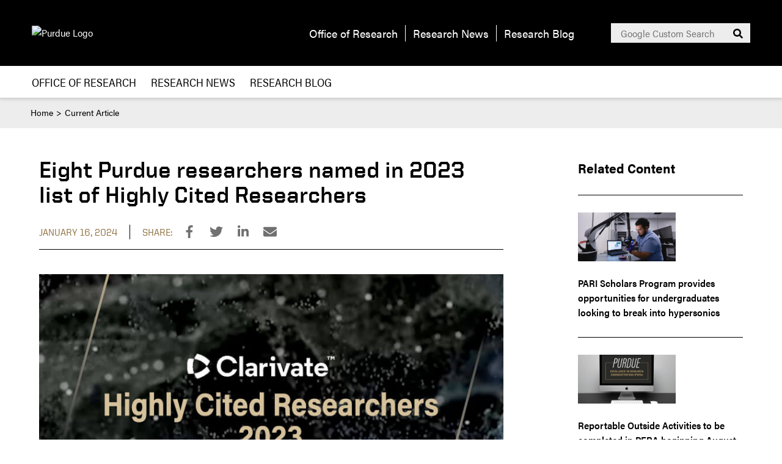

--- FILE ---
content_type: text/html; charset=UTF-8
request_url: https://www.purdue.edu/research/features/stories/seven-purdue-researchers-named-in-2023-list-of-highly-cited-researchers/
body_size: 13531
content:

<!DOCTYPE html>
<html lang="en-US" class="is-fullheight">
<head> <script type="text/javascript">if(!gform){document.addEventListener("gform_main_scripts_loaded",function(){gform.scriptsLoaded=!0}),window.addEventListener("DOMContentLoaded",function(){gform.domLoaded=!0});var gform={domLoaded:!1,scriptsLoaded:!1,initializeOnLoaded:function(o){gform.domLoaded&&gform.scriptsLoaded?o():!gform.domLoaded&&gform.scriptsLoaded?window.addEventListener("DOMContentLoaded",o):document.addEventListener("gform_main_scripts_loaded",o)},hooks:{action:{},filter:{}},addAction:function(o,n,r,t){gform.addHook("action",o,n,r,t)},addFilter:function(o,n,r,t){gform.addHook("filter",o,n,r,t)},doAction:function(o){gform.doHook("action",o,arguments)},applyFilters:function(o){return gform.doHook("filter",o,arguments)},removeAction:function(o,n){gform.removeHook("action",o,n)},removeFilter:function(o,n,r){gform.removeHook("filter",o,n,r)},addHook:function(o,n,r,t,i){null==gform.hooks[o][n]&&(gform.hooks[o][n]=[]);var e=gform.hooks[o][n];null==i&&(i=n+"_"+e.length),null==t&&(t=10),gform.hooks[o][n].push({tag:i,callable:r,priority:t})},doHook:function(o,n,r){if(r=Array.prototype.slice.call(r,1),null!=gform.hooks[o][n]){var t,i=gform.hooks[o][n];i.sort(function(o,n){return o.priority-n.priority});for(var e=0;e<i.length;e++)"function"!=typeof(t=i[e].callable)&&(t=window[t]),"action"==o?t.apply(null,r):r[0]=t.apply(null,r)}if("filter"==o)return r[0]},removeHook:function(o,n,r,t){if(null!=gform.hooks[o][n])for(var i=gform.hooks[o][n],e=i.length-1;0<=e;e--)null!=t&&t!=i[e].tag||null!=r&&r!=i[e].priority||i.splice(e,1)}}}</script>
	<title>Eight Purdue researchers named in 2023 list of Highly Cited Researchers - Research at Purdue</title>
	<meta charset="UTF-8">
	<meta name="viewport" content="width=device-width, initial-scale=1">
	<link rel="profile" href="http://gmpg.org/xfn/11">
	<!-- Font Awesome -->
	<script defer src="https://use.fontawesome.com/releases/v5.8.1/js/all.js" crossorigin="anonymous"></script>
	<script defer src="https://use.fontawesome.com/releases/v5.8.1/js/v4-shims.js" crossorigin="anonymous"></script>
	<no-script>
		<link rel="stylesheet" href="https://use.fontawesome.com/releases/v5.8.1/css/all.css" crossorigin="anonymous">
		<link rel="stylesheet" href="https://use.fontawesome.com/releases/v5.8.1/css/v4-shims.css" crossorigin="anonymous">
	</no-script>
	
<!-- Google Tag Manager for WordPress by gtm4wp.com -->
<script data-cfasync="false" data-pagespeed-no-defer>
	var gtm4wp_datalayer_name = "dataLayer";
	var dataLayer = dataLayer || [];
</script>
<!-- End Google Tag Manager for WordPress by gtm4wp.com -->
<!-- The SEO Framework by Sybre Waaijer -->
<meta name="robots" content="max-snippet:-1,max-image-preview:standard,max-video-preview:-1" />
<link rel="canonical" href="https://www.purdue.edu/research/features/stories/seven-purdue-researchers-named-in-2023-list-of-highly-cited-researchers/" />
<meta name="description" content="Eight Purdue University researchers were named in Clarivate’s 2023 list of Highly Cited Researchers, an indication of research excellence and influence." />
<meta property="og:type" content="article" />
<meta property="og:locale" content="en_US" />
<meta property="og:site_name" content="Research at Purdue" />
<meta property="og:title" content="Eight Purdue researchers named in 2023 list of Highly Cited Researchers - Research at Purdue" />
<meta property="og:description" content="Eight Purdue University researchers were named in Clarivate’s 2023 list of Highly Cited Researchers, an indication of research excellence and influence. Clarivate’s report draws on data from the…" />
<meta property="og:url" content="https://www.purdue.edu/research/features/stories/seven-purdue-researchers-named-in-2023-list-of-highly-cited-researchers/" />
<meta property="og:image" content="https://www.purdue.edu/research/features/wp-content/uploads/2024/01/FR_HighlyCitedResearchers.jpg" />
<meta property="og:image:width" content="800" />
<meta property="og:image:height" content="450" />
<meta property="og:image" content="https://www.purdue.edu/research/features/wp-content/uploads/2024/01/FR_HighlyCitedResearchers.jpg" />
<meta property="article:published_time" content="2024-01-16T15:05:21+00:00" />
<meta property="article:modified_time" content="2024-01-17T21:05:09+00:00" />
<meta name="twitter:card" content="summary_large_image" />
<meta name="twitter:title" content="Eight Purdue researchers named in 2023 list of Highly Cited Researchers - Research at Purdue" />
<meta name="twitter:description" content="Eight Purdue University researchers were named in Clarivate’s 2023 list of Highly Cited Researchers, an indication of research excellence and influence. Clarivate’s report draws on data from the…" />
<meta name="twitter:image" content="https://www.purdue.edu/research/features/wp-content/uploads/2024/01/FR_HighlyCitedResearchers.jpg" />
<script type="application/ld+json">{"@context":"https://schema.org","@graph":[{"@type":"WebSite","@id":"https://www.purdue.edu/research/features/#/schema/WebSite","url":"https://www.purdue.edu/research/features/","name":"Research at Purdue","description":"Featured research news from Purdue University","inLanguage":"en-US","potentialAction":{"@type":"SearchAction","target":{"@type":"EntryPoint","urlTemplate":"https://www.purdue.edu/research/features/search/{search_term_string}/"},"query-input":"required name=search_term_string"},"publisher":{"@type":"Organization","@id":"https://www.purdue.edu/research/features/#/schema/Organization","name":"Research at Purdue","url":"https://www.purdue.edu/research/features/","logo":{"@type":"ImageObject","url":"https://www.purdue.edu/research/features/wp-content/uploads/2020/04/cropped-PU_H-1.png","contentUrl":"https://www.purdue.edu/research/features/wp-content/uploads/2020/04/cropped-PU_H-1.png","width":558,"height":100}}},{"@type":"WebPage","@id":"https://www.purdue.edu/research/features/stories/seven-purdue-researchers-named-in-2023-list-of-highly-cited-researchers/","url":"https://www.purdue.edu/research/features/stories/seven-purdue-researchers-named-in-2023-list-of-highly-cited-researchers/","name":"Eight Purdue researchers named in 2023 list of Highly Cited Researchers - Research at Purdue","description":"Eight Purdue University researchers were named in Clarivate’s 2023 list of Highly Cited Researchers, an indication of research excellence and influence.","inLanguage":"en-US","isPartOf":{"@id":"https://www.purdue.edu/research/features/#/schema/WebSite"},"breadcrumb":{"@type":"BreadcrumbList","@id":"https://www.purdue.edu/research/features/#/schema/BreadcrumbList","itemListElement":[{"@type":"ListItem","position":1,"item":"https://www.purdue.edu/research/features/","name":"Research at Purdue"},{"@type":"ListItem","position":2,"item":"https://www.purdue.edu/research/features/stories/category/other/","name":"Category: Other"},{"@type":"ListItem","position":3,"name":"Eight Purdue researchers named in 2023 list of Highly Cited Researchers"}]},"potentialAction":{"@type":"ReadAction","target":"https://www.purdue.edu/research/features/stories/seven-purdue-researchers-named-in-2023-list-of-highly-cited-researchers/"},"datePublished":"2024-01-16T15:05:21+00:00","dateModified":"2024-01-17T21:05:09+00:00","author":{"@type":"Person","@id":"https://www.purdue.edu/research/features/#/schema/Person/21580181d3cc75d12c4c91e03b2ec0f9","name":"Zachary Andrew Shupe"}}]}</script>
<!-- / The SEO Framework by Sybre Waaijer | 53.10ms meta | 26.23ms boot -->

<link rel='dns-prefetch' href='//use.typekit.net' />
<link rel='dns-prefetch' href='//fonts.googleapis.com' />
<link rel='dns-prefetch' href='//use.fontawesome.com' />
<link rel="alternate" title="oEmbed (JSON)" type="application/json+oembed" href="https://www.purdue.edu/research/features/wp-json/oembed/1.0/embed?url=https%3A%2F%2Fwww.purdue.edu%2Fresearch%2Ffeatures%2Fstories%2Fseven-purdue-researchers-named-in-2023-list-of-highly-cited-researchers%2F" />
<link rel="alternate" title="oEmbed (XML)" type="text/xml+oembed" href="https://www.purdue.edu/research/features/wp-json/oembed/1.0/embed?url=https%3A%2F%2Fwww.purdue.edu%2Fresearch%2Ffeatures%2Fstories%2Fseven-purdue-researchers-named-in-2023-list-of-highly-cited-researchers%2F&#038;format=xml" />
<style id='wp-img-auto-sizes-contain-inline-css' type='text/css'>
img:is([sizes=auto i],[sizes^="auto," i]){contain-intrinsic-size:3000px 1500px}
/*# sourceURL=wp-img-auto-sizes-contain-inline-css */
</style>
<style id='wp-emoji-styles-inline-css' type='text/css'>

	img.wp-smiley, img.emoji {
		display: inline !important;
		border: none !important;
		box-shadow: none !important;
		height: 1em !important;
		width: 1em !important;
		margin: 0 0.07em !important;
		vertical-align: -0.1em !important;
		background: none !important;
		padding: 0 !important;
	}
/*# sourceURL=wp-emoji-styles-inline-css */
</style>
<style id='wp-block-library-inline-css' type='text/css'>
:root{--wp-block-synced-color:#7a00df;--wp-block-synced-color--rgb:122,0,223;--wp-bound-block-color:var(--wp-block-synced-color);--wp-editor-canvas-background:#ddd;--wp-admin-theme-color:#007cba;--wp-admin-theme-color--rgb:0,124,186;--wp-admin-theme-color-darker-10:#006ba1;--wp-admin-theme-color-darker-10--rgb:0,107,160.5;--wp-admin-theme-color-darker-20:#005a87;--wp-admin-theme-color-darker-20--rgb:0,90,135;--wp-admin-border-width-focus:2px}@media (min-resolution:192dpi){:root{--wp-admin-border-width-focus:1.5px}}.wp-element-button{cursor:pointer}:root .has-very-light-gray-background-color{background-color:#eee}:root .has-very-dark-gray-background-color{background-color:#313131}:root .has-very-light-gray-color{color:#eee}:root .has-very-dark-gray-color{color:#313131}:root .has-vivid-green-cyan-to-vivid-cyan-blue-gradient-background{background:linear-gradient(135deg,#00d084,#0693e3)}:root .has-purple-crush-gradient-background{background:linear-gradient(135deg,#34e2e4,#4721fb 50%,#ab1dfe)}:root .has-hazy-dawn-gradient-background{background:linear-gradient(135deg,#faaca8,#dad0ec)}:root .has-subdued-olive-gradient-background{background:linear-gradient(135deg,#fafae1,#67a671)}:root .has-atomic-cream-gradient-background{background:linear-gradient(135deg,#fdd79a,#004a59)}:root .has-nightshade-gradient-background{background:linear-gradient(135deg,#330968,#31cdcf)}:root .has-midnight-gradient-background{background:linear-gradient(135deg,#020381,#2874fc)}:root{--wp--preset--font-size--normal:16px;--wp--preset--font-size--huge:42px}.has-regular-font-size{font-size:1em}.has-larger-font-size{font-size:2.625em}.has-normal-font-size{font-size:var(--wp--preset--font-size--normal)}.has-huge-font-size{font-size:var(--wp--preset--font-size--huge)}.has-text-align-center{text-align:center}.has-text-align-left{text-align:left}.has-text-align-right{text-align:right}.has-fit-text{white-space:nowrap!important}#end-resizable-editor-section{display:none}.aligncenter{clear:both}.items-justified-left{justify-content:flex-start}.items-justified-center{justify-content:center}.items-justified-right{justify-content:flex-end}.items-justified-space-between{justify-content:space-between}.screen-reader-text{border:0;clip-path:inset(50%);height:1px;margin:-1px;overflow:hidden;padding:0;position:absolute;width:1px;word-wrap:normal!important}.screen-reader-text:focus{background-color:#ddd;clip-path:none;color:#444;display:block;font-size:1em;height:auto;left:5px;line-height:normal;padding:15px 23px 14px;text-decoration:none;top:5px;width:auto;z-index:100000}html :where(.has-border-color){border-style:solid}html :where([style*=border-top-color]){border-top-style:solid}html :where([style*=border-right-color]){border-right-style:solid}html :where([style*=border-bottom-color]){border-bottom-style:solid}html :where([style*=border-left-color]){border-left-style:solid}html :where([style*=border-width]){border-style:solid}html :where([style*=border-top-width]){border-top-style:solid}html :where([style*=border-right-width]){border-right-style:solid}html :where([style*=border-bottom-width]){border-bottom-style:solid}html :where([style*=border-left-width]){border-left-style:solid}html :where(img[class*=wp-image-]){height:auto;max-width:100%}:where(figure){margin:0 0 1em}html :where(.is-position-sticky){--wp-admin--admin-bar--position-offset:var(--wp-admin--admin-bar--height,0px)}@media screen and (max-width:600px){html :where(.is-position-sticky){--wp-admin--admin-bar--position-offset:0px}}

/*# sourceURL=wp-block-library-inline-css */
</style><style id='wp-block-image-inline-css' type='text/css'>
.wp-block-image>a,.wp-block-image>figure>a{display:inline-block}.wp-block-image img{box-sizing:border-box;height:auto;max-width:100%;vertical-align:bottom}@media not (prefers-reduced-motion){.wp-block-image img.hide{visibility:hidden}.wp-block-image img.show{animation:show-content-image .4s}}.wp-block-image[style*=border-radius] img,.wp-block-image[style*=border-radius]>a{border-radius:inherit}.wp-block-image.has-custom-border img{box-sizing:border-box}.wp-block-image.aligncenter{text-align:center}.wp-block-image.alignfull>a,.wp-block-image.alignwide>a{width:100%}.wp-block-image.alignfull img,.wp-block-image.alignwide img{height:auto;width:100%}.wp-block-image .aligncenter,.wp-block-image .alignleft,.wp-block-image .alignright,.wp-block-image.aligncenter,.wp-block-image.alignleft,.wp-block-image.alignright{display:table}.wp-block-image .aligncenter>figcaption,.wp-block-image .alignleft>figcaption,.wp-block-image .alignright>figcaption,.wp-block-image.aligncenter>figcaption,.wp-block-image.alignleft>figcaption,.wp-block-image.alignright>figcaption{caption-side:bottom;display:table-caption}.wp-block-image .alignleft{float:left;margin:.5em 1em .5em 0}.wp-block-image .alignright{float:right;margin:.5em 0 .5em 1em}.wp-block-image .aligncenter{margin-left:auto;margin-right:auto}.wp-block-image :where(figcaption){margin-bottom:1em;margin-top:.5em}.wp-block-image.is-style-circle-mask img{border-radius:9999px}@supports ((-webkit-mask-image:none) or (mask-image:none)) or (-webkit-mask-image:none){.wp-block-image.is-style-circle-mask img{border-radius:0;-webkit-mask-image:url('data:image/svg+xml;utf8,<svg viewBox="0 0 100 100" xmlns="http://www.w3.org/2000/svg"><circle cx="50" cy="50" r="50"/></svg>');mask-image:url('data:image/svg+xml;utf8,<svg viewBox="0 0 100 100" xmlns="http://www.w3.org/2000/svg"><circle cx="50" cy="50" r="50"/></svg>');mask-mode:alpha;-webkit-mask-position:center;mask-position:center;-webkit-mask-repeat:no-repeat;mask-repeat:no-repeat;-webkit-mask-size:contain;mask-size:contain}}:root :where(.wp-block-image.is-style-rounded img,.wp-block-image .is-style-rounded img){border-radius:9999px}.wp-block-image figure{margin:0}.wp-lightbox-container{display:flex;flex-direction:column;position:relative}.wp-lightbox-container img{cursor:zoom-in}.wp-lightbox-container img:hover+button{opacity:1}.wp-lightbox-container button{align-items:center;backdrop-filter:blur(16px) saturate(180%);background-color:#5a5a5a40;border:none;border-radius:4px;cursor:zoom-in;display:flex;height:20px;justify-content:center;opacity:0;padding:0;position:absolute;right:16px;text-align:center;top:16px;width:20px;z-index:100}@media not (prefers-reduced-motion){.wp-lightbox-container button{transition:opacity .2s ease}}.wp-lightbox-container button:focus-visible{outline:3px auto #5a5a5a40;outline:3px auto -webkit-focus-ring-color;outline-offset:3px}.wp-lightbox-container button:hover{cursor:pointer;opacity:1}.wp-lightbox-container button:focus{opacity:1}.wp-lightbox-container button:focus,.wp-lightbox-container button:hover,.wp-lightbox-container button:not(:hover):not(:active):not(.has-background){background-color:#5a5a5a40;border:none}.wp-lightbox-overlay{box-sizing:border-box;cursor:zoom-out;height:100vh;left:0;overflow:hidden;position:fixed;top:0;visibility:hidden;width:100%;z-index:100000}.wp-lightbox-overlay .close-button{align-items:center;cursor:pointer;display:flex;justify-content:center;min-height:40px;min-width:40px;padding:0;position:absolute;right:calc(env(safe-area-inset-right) + 16px);top:calc(env(safe-area-inset-top) + 16px);z-index:5000000}.wp-lightbox-overlay .close-button:focus,.wp-lightbox-overlay .close-button:hover,.wp-lightbox-overlay .close-button:not(:hover):not(:active):not(.has-background){background:none;border:none}.wp-lightbox-overlay .lightbox-image-container{height:var(--wp--lightbox-container-height);left:50%;overflow:hidden;position:absolute;top:50%;transform:translate(-50%,-50%);transform-origin:top left;width:var(--wp--lightbox-container-width);z-index:9999999999}.wp-lightbox-overlay .wp-block-image{align-items:center;box-sizing:border-box;display:flex;height:100%;justify-content:center;margin:0;position:relative;transform-origin:0 0;width:100%;z-index:3000000}.wp-lightbox-overlay .wp-block-image img{height:var(--wp--lightbox-image-height);min-height:var(--wp--lightbox-image-height);min-width:var(--wp--lightbox-image-width);width:var(--wp--lightbox-image-width)}.wp-lightbox-overlay .wp-block-image figcaption{display:none}.wp-lightbox-overlay button{background:none;border:none}.wp-lightbox-overlay .scrim{background-color:#fff;height:100%;opacity:.9;position:absolute;width:100%;z-index:2000000}.wp-lightbox-overlay.active{visibility:visible}@media not (prefers-reduced-motion){.wp-lightbox-overlay.active{animation:turn-on-visibility .25s both}.wp-lightbox-overlay.active img{animation:turn-on-visibility .35s both}.wp-lightbox-overlay.show-closing-animation:not(.active){animation:turn-off-visibility .35s both}.wp-lightbox-overlay.show-closing-animation:not(.active) img{animation:turn-off-visibility .25s both}.wp-lightbox-overlay.zoom.active{animation:none;opacity:1;visibility:visible}.wp-lightbox-overlay.zoom.active .lightbox-image-container{animation:lightbox-zoom-in .4s}.wp-lightbox-overlay.zoom.active .lightbox-image-container img{animation:none}.wp-lightbox-overlay.zoom.active .scrim{animation:turn-on-visibility .4s forwards}.wp-lightbox-overlay.zoom.show-closing-animation:not(.active){animation:none}.wp-lightbox-overlay.zoom.show-closing-animation:not(.active) .lightbox-image-container{animation:lightbox-zoom-out .4s}.wp-lightbox-overlay.zoom.show-closing-animation:not(.active) .lightbox-image-container img{animation:none}.wp-lightbox-overlay.zoom.show-closing-animation:not(.active) .scrim{animation:turn-off-visibility .4s forwards}}@keyframes show-content-image{0%{visibility:hidden}99%{visibility:hidden}to{visibility:visible}}@keyframes turn-on-visibility{0%{opacity:0}to{opacity:1}}@keyframes turn-off-visibility{0%{opacity:1;visibility:visible}99%{opacity:0;visibility:visible}to{opacity:0;visibility:hidden}}@keyframes lightbox-zoom-in{0%{transform:translate(calc((-100vw + var(--wp--lightbox-scrollbar-width))/2 + var(--wp--lightbox-initial-left-position)),calc(-50vh + var(--wp--lightbox-initial-top-position))) scale(var(--wp--lightbox-scale))}to{transform:translate(-50%,-50%) scale(1)}}@keyframes lightbox-zoom-out{0%{transform:translate(-50%,-50%) scale(1);visibility:visible}99%{visibility:visible}to{transform:translate(calc((-100vw + var(--wp--lightbox-scrollbar-width))/2 + var(--wp--lightbox-initial-left-position)),calc(-50vh + var(--wp--lightbox-initial-top-position))) scale(var(--wp--lightbox-scale));visibility:hidden}}
/*# sourceURL=https://www.purdue.edu/research/features/wp-includes/blocks/image/style.min.css */
</style>
<style id='wp-block-list-inline-css' type='text/css'>
ol,ul{box-sizing:border-box}:root :where(.wp-block-list.has-background){padding:1.25em 2.375em}
/*# sourceURL=https://www.purdue.edu/research/features/wp-includes/blocks/list/style.min.css */
</style>
<style id='wp-block-paragraph-inline-css' type='text/css'>
.is-small-text{font-size:.875em}.is-regular-text{font-size:1em}.is-large-text{font-size:2.25em}.is-larger-text{font-size:3em}.has-drop-cap:not(:focus):first-letter{float:left;font-size:8.4em;font-style:normal;font-weight:100;line-height:.68;margin:.05em .1em 0 0;text-transform:uppercase}body.rtl .has-drop-cap:not(:focus):first-letter{float:none;margin-left:.1em}p.has-drop-cap.has-background{overflow:hidden}:root :where(p.has-background){padding:1.25em 2.375em}:where(p.has-text-color:not(.has-link-color)) a{color:inherit}p.has-text-align-left[style*="writing-mode:vertical-lr"],p.has-text-align-right[style*="writing-mode:vertical-rl"]{rotate:180deg}
/*# sourceURL=https://www.purdue.edu/research/features/wp-includes/blocks/paragraph/style.min.css */
</style>
<style id='global-styles-inline-css' type='text/css'>
:root{--wp--preset--aspect-ratio--square: 1;--wp--preset--aspect-ratio--4-3: 4/3;--wp--preset--aspect-ratio--3-4: 3/4;--wp--preset--aspect-ratio--3-2: 3/2;--wp--preset--aspect-ratio--2-3: 2/3;--wp--preset--aspect-ratio--16-9: 16/9;--wp--preset--aspect-ratio--9-16: 9/16;--wp--preset--color--black: #000000;--wp--preset--color--cyan-bluish-gray: #abb8c3;--wp--preset--color--white: #ffffff;--wp--preset--color--pale-pink: #f78da7;--wp--preset--color--vivid-red: #cf2e2e;--wp--preset--color--luminous-vivid-orange: #ff6900;--wp--preset--color--luminous-vivid-amber: #fcb900;--wp--preset--color--light-green-cyan: #7bdcb5;--wp--preset--color--vivid-green-cyan: #00d084;--wp--preset--color--pale-cyan-blue: #8ed1fc;--wp--preset--color--vivid-cyan-blue: #0693e3;--wp--preset--color--vivid-purple: #9b51e0;--wp--preset--gradient--vivid-cyan-blue-to-vivid-purple: linear-gradient(135deg,rgb(6,147,227) 0%,rgb(155,81,224) 100%);--wp--preset--gradient--light-green-cyan-to-vivid-green-cyan: linear-gradient(135deg,rgb(122,220,180) 0%,rgb(0,208,130) 100%);--wp--preset--gradient--luminous-vivid-amber-to-luminous-vivid-orange: linear-gradient(135deg,rgb(252,185,0) 0%,rgb(255,105,0) 100%);--wp--preset--gradient--luminous-vivid-orange-to-vivid-red: linear-gradient(135deg,rgb(255,105,0) 0%,rgb(207,46,46) 100%);--wp--preset--gradient--very-light-gray-to-cyan-bluish-gray: linear-gradient(135deg,rgb(238,238,238) 0%,rgb(169,184,195) 100%);--wp--preset--gradient--cool-to-warm-spectrum: linear-gradient(135deg,rgb(74,234,220) 0%,rgb(151,120,209) 20%,rgb(207,42,186) 40%,rgb(238,44,130) 60%,rgb(251,105,98) 80%,rgb(254,248,76) 100%);--wp--preset--gradient--blush-light-purple: linear-gradient(135deg,rgb(255,206,236) 0%,rgb(152,150,240) 100%);--wp--preset--gradient--blush-bordeaux: linear-gradient(135deg,rgb(254,205,165) 0%,rgb(254,45,45) 50%,rgb(107,0,62) 100%);--wp--preset--gradient--luminous-dusk: linear-gradient(135deg,rgb(255,203,112) 0%,rgb(199,81,192) 50%,rgb(65,88,208) 100%);--wp--preset--gradient--pale-ocean: linear-gradient(135deg,rgb(255,245,203) 0%,rgb(182,227,212) 50%,rgb(51,167,181) 100%);--wp--preset--gradient--electric-grass: linear-gradient(135deg,rgb(202,248,128) 0%,rgb(113,206,126) 100%);--wp--preset--gradient--midnight: linear-gradient(135deg,rgb(2,3,129) 0%,rgb(40,116,252) 100%);--wp--preset--font-size--small: 13px;--wp--preset--font-size--medium: 20px;--wp--preset--font-size--large: 36px;--wp--preset--font-size--x-large: 42px;--wp--preset--spacing--20: 0.44rem;--wp--preset--spacing--30: 0.67rem;--wp--preset--spacing--40: 1rem;--wp--preset--spacing--50: 1.5rem;--wp--preset--spacing--60: 2.25rem;--wp--preset--spacing--70: 3.38rem;--wp--preset--spacing--80: 5.06rem;--wp--preset--shadow--natural: 6px 6px 9px rgba(0, 0, 0, 0.2);--wp--preset--shadow--deep: 12px 12px 50px rgba(0, 0, 0, 0.4);--wp--preset--shadow--sharp: 6px 6px 0px rgba(0, 0, 0, 0.2);--wp--preset--shadow--outlined: 6px 6px 0px -3px rgb(255, 255, 255), 6px 6px rgb(0, 0, 0);--wp--preset--shadow--crisp: 6px 6px 0px rgb(0, 0, 0);}:where(.is-layout-flex){gap: 0.5em;}:where(.is-layout-grid){gap: 0.5em;}body .is-layout-flex{display: flex;}.is-layout-flex{flex-wrap: wrap;align-items: center;}.is-layout-flex > :is(*, div){margin: 0;}body .is-layout-grid{display: grid;}.is-layout-grid > :is(*, div){margin: 0;}:where(.wp-block-columns.is-layout-flex){gap: 2em;}:where(.wp-block-columns.is-layout-grid){gap: 2em;}:where(.wp-block-post-template.is-layout-flex){gap: 1.25em;}:where(.wp-block-post-template.is-layout-grid){gap: 1.25em;}.has-black-color{color: var(--wp--preset--color--black) !important;}.has-cyan-bluish-gray-color{color: var(--wp--preset--color--cyan-bluish-gray) !important;}.has-white-color{color: var(--wp--preset--color--white) !important;}.has-pale-pink-color{color: var(--wp--preset--color--pale-pink) !important;}.has-vivid-red-color{color: var(--wp--preset--color--vivid-red) !important;}.has-luminous-vivid-orange-color{color: var(--wp--preset--color--luminous-vivid-orange) !important;}.has-luminous-vivid-amber-color{color: var(--wp--preset--color--luminous-vivid-amber) !important;}.has-light-green-cyan-color{color: var(--wp--preset--color--light-green-cyan) !important;}.has-vivid-green-cyan-color{color: var(--wp--preset--color--vivid-green-cyan) !important;}.has-pale-cyan-blue-color{color: var(--wp--preset--color--pale-cyan-blue) !important;}.has-vivid-cyan-blue-color{color: var(--wp--preset--color--vivid-cyan-blue) !important;}.has-vivid-purple-color{color: var(--wp--preset--color--vivid-purple) !important;}.has-black-background-color{background-color: var(--wp--preset--color--black) !important;}.has-cyan-bluish-gray-background-color{background-color: var(--wp--preset--color--cyan-bluish-gray) !important;}.has-white-background-color{background-color: var(--wp--preset--color--white) !important;}.has-pale-pink-background-color{background-color: var(--wp--preset--color--pale-pink) !important;}.has-vivid-red-background-color{background-color: var(--wp--preset--color--vivid-red) !important;}.has-luminous-vivid-orange-background-color{background-color: var(--wp--preset--color--luminous-vivid-orange) !important;}.has-luminous-vivid-amber-background-color{background-color: var(--wp--preset--color--luminous-vivid-amber) !important;}.has-light-green-cyan-background-color{background-color: var(--wp--preset--color--light-green-cyan) !important;}.has-vivid-green-cyan-background-color{background-color: var(--wp--preset--color--vivid-green-cyan) !important;}.has-pale-cyan-blue-background-color{background-color: var(--wp--preset--color--pale-cyan-blue) !important;}.has-vivid-cyan-blue-background-color{background-color: var(--wp--preset--color--vivid-cyan-blue) !important;}.has-vivid-purple-background-color{background-color: var(--wp--preset--color--vivid-purple) !important;}.has-black-border-color{border-color: var(--wp--preset--color--black) !important;}.has-cyan-bluish-gray-border-color{border-color: var(--wp--preset--color--cyan-bluish-gray) !important;}.has-white-border-color{border-color: var(--wp--preset--color--white) !important;}.has-pale-pink-border-color{border-color: var(--wp--preset--color--pale-pink) !important;}.has-vivid-red-border-color{border-color: var(--wp--preset--color--vivid-red) !important;}.has-luminous-vivid-orange-border-color{border-color: var(--wp--preset--color--luminous-vivid-orange) !important;}.has-luminous-vivid-amber-border-color{border-color: var(--wp--preset--color--luminous-vivid-amber) !important;}.has-light-green-cyan-border-color{border-color: var(--wp--preset--color--light-green-cyan) !important;}.has-vivid-green-cyan-border-color{border-color: var(--wp--preset--color--vivid-green-cyan) !important;}.has-pale-cyan-blue-border-color{border-color: var(--wp--preset--color--pale-cyan-blue) !important;}.has-vivid-cyan-blue-border-color{border-color: var(--wp--preset--color--vivid-cyan-blue) !important;}.has-vivid-purple-border-color{border-color: var(--wp--preset--color--vivid-purple) !important;}.has-vivid-cyan-blue-to-vivid-purple-gradient-background{background: var(--wp--preset--gradient--vivid-cyan-blue-to-vivid-purple) !important;}.has-light-green-cyan-to-vivid-green-cyan-gradient-background{background: var(--wp--preset--gradient--light-green-cyan-to-vivid-green-cyan) !important;}.has-luminous-vivid-amber-to-luminous-vivid-orange-gradient-background{background: var(--wp--preset--gradient--luminous-vivid-amber-to-luminous-vivid-orange) !important;}.has-luminous-vivid-orange-to-vivid-red-gradient-background{background: var(--wp--preset--gradient--luminous-vivid-orange-to-vivid-red) !important;}.has-very-light-gray-to-cyan-bluish-gray-gradient-background{background: var(--wp--preset--gradient--very-light-gray-to-cyan-bluish-gray) !important;}.has-cool-to-warm-spectrum-gradient-background{background: var(--wp--preset--gradient--cool-to-warm-spectrum) !important;}.has-blush-light-purple-gradient-background{background: var(--wp--preset--gradient--blush-light-purple) !important;}.has-blush-bordeaux-gradient-background{background: var(--wp--preset--gradient--blush-bordeaux) !important;}.has-luminous-dusk-gradient-background{background: var(--wp--preset--gradient--luminous-dusk) !important;}.has-pale-ocean-gradient-background{background: var(--wp--preset--gradient--pale-ocean) !important;}.has-electric-grass-gradient-background{background: var(--wp--preset--gradient--electric-grass) !important;}.has-midnight-gradient-background{background: var(--wp--preset--gradient--midnight) !important;}.has-small-font-size{font-size: var(--wp--preset--font-size--small) !important;}.has-medium-font-size{font-size: var(--wp--preset--font-size--medium) !important;}.has-large-font-size{font-size: var(--wp--preset--font-size--large) !important;}.has-x-large-font-size{font-size: var(--wp--preset--font-size--x-large) !important;}
/*# sourceURL=global-styles-inline-css */
</style>

<style id='classic-theme-styles-inline-css' type='text/css'>
/*! This file is auto-generated */
.wp-block-button__link{color:#fff;background-color:#32373c;border-radius:9999px;box-shadow:none;text-decoration:none;padding:calc(.667em + 2px) calc(1.333em + 2px);font-size:1.125em}.wp-block-file__button{background:#32373c;color:#fff;text-decoration:none}
/*# sourceURL=/wp-includes/css/classic-themes.min.css */
</style>
<link rel='stylesheet' id='brandfonts-css' href='https://use.typekit.net/hrz3oev.css?ver=6.9' type='text/css' media='all' />
<link rel='stylesheet' id='unitedsans-css' href='https://www.purdue.edu/research/features/wp-content/plugins/boilerup-wp/unitedsans.css?ver=6.9' type='text/css' media='all' />
<link rel='stylesheet' id='sourceserif-css' href='https://fonts.googleapis.com/css2?family=Source+Serif+Pro%3Awght%40400%3B600%3B700&#038;display=swap&#038;ver=6.9' type='text/css' media='all' />
<link rel='stylesheet' id='purdueBrand-style-css' href='https://www.purdue.edu/research/features/wp-content/themes/purdue-brand/style.css?ver=6.9' type='text/css' media='all' />
<link rel='stylesheet' id='purdueBrand-fontawesome-css' href='https://use.fontawesome.com/releases/v5.2.0/css/all.css?ver=6.9' type='text/css' media='all' />
<link rel='stylesheet' id='purdueBrand-brand-style-css' href='https://www.purdue.edu/research/features/wp-content/themes/purdue-brand/build/css/app.ff3d345145e731d842f1.css?ver=6.9' type='text/css' media='all' />
<script type="text/javascript" src="https://www.purdue.edu/research/features/wp-includes/js/jquery/jquery.min.js?ver=3.7.1" id="jquery-core-js"></script>
<script type="text/javascript" src="https://www.purdue.edu/research/features/wp-includes/js/jquery/jquery-migrate.min.js?ver=3.4.1" id="jquery-migrate-js"></script>
<link rel="https://api.w.org/" href="https://www.purdue.edu/research/features/wp-json/" /><link rel="alternate" title="JSON" type="application/json" href="https://www.purdue.edu/research/features/wp-json/wp/v2/posts/5071" /><link rel="EditURI" type="application/rsd+xml" title="RSD" href="https://www.purdue.edu/research/features/xmlrpc.php?rsd" />
            <link rel="shortcut icon" href="https://www.purdue.edu/research/features/wp-content/plugins/boilerup-wp/favicon/favicon.ico" type="image/x-icon" />
            <link rel="apple-touch-icon" sizes="57x57" href="https://www.purdue.edu/research/features/wp-content/plugins/boilerup-wp/favicon/apple-icon-57x57.png">
            <link rel="apple-touch-icon" sizes="60x60" href="https://www.purdue.edu/research/features/wp-content/plugins/boilerup-wp/favicon/apple-icon-60x60.png">
            <link rel="apple-touch-icon" sizes="72x72" href="https://www.purdue.edu/research/features/wp-content/plugins/boilerup-wp/favicon/apple-icon-72x72.png">
            <link rel="apple-touch-icon" sizes="76x76" href="https://www.purdue.edu/research/features/wp-content/plugins/boilerup-wp/favicon/apple-icon-76x76.png">
            <link rel="apple-touch-icon" sizes="114x114" href="https://www.purdue.edu/research/features/wp-content/plugins/boilerup-wp/favicon/apple-icon-114x114.png">
            <link rel="apple-touch-icon" sizes="120x120" href="https://www.purdue.edu/research/features/wp-content/plugins/boilerup-wp/favicon/apple-icon-120x120.png">
            <link rel="apple-touch-icon" sizes="144x144" href="https://www.purdue.edu/research/features/wp-content/plugins/boilerup-wp/favicon/apple-icon-144x144.png">
            <link rel="apple-touch-icon" sizes="152x152" href="https://www.purdue.edu/research/features/wp-content/plugins/boilerup-wp/favicon/apple-icon-152x152.png">
            <link rel="apple-touch-icon" sizes="180x180" href="https://www.purdue.edu/research/features/wp-content/plugins/boilerup-wp/favicon/apple-icon-180x180.png">
            <link rel="icon" type="image/png" sizes="192x192"  href="https://www.purdue.edu/research/features/wp-content/plugins/boilerup-wp/favicon/android-icon-192x192.png">
            <link rel="icon" type="image/png" sizes="32x32" href="https://www.purdue.edu/research/features/wp-content/plugins/boilerup-wp/favicon/favicon-32x32.png">
            <link rel="icon" type="image/png" sizes="96x96" href="https://www.purdue.edu/research/features/wp-content/plugins/boilerup-wp/favicon/favicon-96x96.png">
            <link rel="icon" type="image/png" sizes="16x16" href="https://www.purdue.edu/research/features/wp-content/plugins/boilerup-wp/favicon/favicon-16x16.png">
            <link rel="manifest" href="https://www.purdue.edu/research/features/wp-content/plugins/boilerup-wp/favicon/manifest.json">
            <meta name="msapplication-TileColor" content="#ffffff">
            <meta name="msapplication-TileImage" content="https://www.purdue.edu/research/features/wp-content/plugins/boilerup-wp/favicon/ms-icon-144x144.png">
            <meta name="theme-color" content="#ffffff">
            <script type="text/javascript">
	window._se_plugin_version = '8.1.9';
</script>
<!-- Stream WordPress user activity plugin v4.1.1 -->

<!-- Google Tag Manager for WordPress by gtm4wp.com -->
<!-- GTM Container placement set to automatic -->
<script data-cfasync="false" data-pagespeed-no-defer type="text/javascript">
	var dataLayer_content = {"pagePostType":"post","pagePostType2":"single-post","pageCategory":["other"],"pagePostAuthor":"Zachary Andrew Shupe"};
	dataLayer.push( dataLayer_content );
</script>
<script data-cfasync="false" data-pagespeed-no-defer type="text/javascript">
(function(w,d,s,l,i){w[l]=w[l]||[];w[l].push({'gtm.start':
new Date().getTime(),event:'gtm.js'});var f=d.getElementsByTagName(s)[0],
j=d.createElement(s),dl=l!='dataLayer'?'&l='+l:'';j.async=true;j.src=
'//www.googletagmanager.com/gtm.js?id='+i+dl;f.parentNode.insertBefore(j,f);
})(window,document,'script','dataLayer','GTM-5ZXNP6X');
</script>
<!-- End Google Tag Manager for WordPress by gtm4wp.com --></head>

<body class="wp-singular post-template-default single single-post postid-5071 single-format-standard wp-custom-logo wp-theme-purdue-brand">

<!-- GTM Container placement set to automatic -->
<!-- Google Tag Manager (noscript) -->
				<noscript><iframe src="https://www.googletagmanager.com/ns.html?id=GTM-5ZXNP6X" height="0" width="0" style="display:none;visibility:hidden" aria-hidden="true"></iframe></noscript>
<!-- End Google Tag Manager (noscript) -->	<div id="page" class="site">
		<a class="skip-link is-sr-only" href="#content">Skip to content</a>
		<header id="header" class="header--simple"><nav class="navbar is-black purdue-navbar-black" role="navigation"><div class="navbar-brand"><a href="https://www.purdue.edu/research/features/" class="navbar-item" rel="home"><img src="https://www.purdue.edu/purdue/images/PU-H.svg" alt="Purdue Logo"></a><button class="icon is-large navbar-burger" data-target="simple-nav"><i aria-hidden="true" class="fas fa-bars fa-2x burger-icon"></i><i aria-hidden="true" class="fas fa-times close-icon"></i></button></div><div class="navbar-end"><ul><li id="menu-item-2624" class="menu-item menu-item-type-custom menu-item-object-custom menu-item-2624"><a href="https://research.purdue.edu">Office of Research</a></li>
<li id="menu-item-2036" class="menu-item menu-item-type-post_type menu-item-object-page menu-item-home menu-item-2036"><a href="https://www.purdue.edu/research/features/">Research News</a></li>
<li id="menu-item-5320" class="menu-item menu-item-type-custom menu-item-object-custom menu-item-5320"><a href="https://blog.research.purdue.edu">Research Blog</a></li>
</ul><div class="form-group search-box"><form action="https://www.purdue.edu/research/features//search" id="cse-search-box" method="get"><span class="sr-only">Search for:</span><input type="search" class="search-field" placeholder="Google Custom Search" name="q" value=""><button type="submit" class="search-button"><span class="sr-only">Submit</span><i class="fas fa-search search-icon"></i></button></form></div></div></nav><nav id="site-navigation" class="navbar has-shadow purdue-navbar-white" data-menu="simple-nav" role="navigation"><div class="navbar-menu" id="navMenu"><ul class="navbar-start"><li class="menu-item menu-item-type-custom menu-item-object-custom navbar-item menu-item-2624"><a title="Office of Research" href="https://research.purdue.edu">Office of Research</a></li>
<li class="menu-item menu-item-type-post_type menu-item-object-page menu-item-home navbar-item menu-item-2036"><a title="Research News" href="https://www.purdue.edu/research/features/">Research News</a></li>
<li class="menu-item menu-item-type-custom menu-item-object-custom navbar-item menu-item-5320"><a title="Research Blog" href="https://blog.research.purdue.edu">Research Blog</a></li>
</ul></div></div></nav></header>
		<div id="content" class="site-content">
<section class="breadcrumbs">
<ul><li><a href="https://www.purdue.edu/research/features">Home</a></li><li>Current Article</li></ul>
</section>
<main id="site-content" role="main">
	<section class="container section-container">
					<div class="columns is-multiline with-sideContent">
				<div class="column is-two-thirds-desktop is-full-tablet is-full-mobile">
					<h1 class="title is-1">Eight Purdue researchers named in 2023 list of Highly Cited Researchers</h1>
					
					<p class="post__subheading">
											</p>

											<div class="post__date-line">
							<div class="post__date-line--date">
								January 16, 2024							</div>
							<div class="post__date-line--share">
								<p>Share: </p>
								<div class="level is-mobile">
									<div class="level-left">
										<div class="level-item">
											<a class="icon is-medium" href="https://www.facebook.com/sharer/sharer.php?u=https://www.purdue.edu/research/features/stories/seven-purdue-researchers-named-in-2023-list-of-highly-cited-researchers/"><i class="fab fa-lg fa-facebook-f"></i></a>
										</div>
										<div class="level-item">
											<a class="icon is-medium" href="https://twitter.com/intent/tweet?url=https://www.purdue.edu/research/features/stories/seven-purdue-researchers-named-in-2023-list-of-highly-cited-researchers/"><i class="fab fa-lg fa-twitter"></i></a>
										</div>
										<div class="level-item">
											<a class="icon is-medium" href="https://www.linkedin.com/shareArticle?mini=true&url=https://www.purdue.edu/research/features/stories/seven-purdue-researchers-named-in-2023-list-of-highly-cited-researchers/"><i class="fab fa-lg fa-linkedin-in"></i></a>
										</div>
										<div class="level-item">
											<a class="icon is-medium" href="mailto:placeholder@placeholder.com?body=https://www.purdue.edu/research/features/stories/seven-purdue-researchers-named-in-2023-list-of-highly-cited-researchers/"><i class="fas fa-lg fa-envelope"></i></a>
										</div>
									</div>
								</div>
							</div>
						</div>
							<div class="content"><div class="wp-block-image">
<figure class="aligncenter size-full"><img fetchpriority="high" decoding="async" width="800" height="450" src="https://www.purdue.edu/research/features/wp-content/uploads/2024/01/FR_HighlyCitedResearchers.jpg" alt="" class="wp-image-5072" srcset="https://www.purdue.edu/research/features/wp-content/uploads/2024/01/FR_HighlyCitedResearchers.jpg 800w, https://www.purdue.edu/research/features/wp-content/uploads/2024/01/FR_HighlyCitedResearchers-300x169.jpg 300w, https://www.purdue.edu/research/features/wp-content/uploads/2024/01/FR_HighlyCitedResearchers-768x432.jpg 768w, https://www.purdue.edu/research/features/wp-content/uploads/2024/01/FR_HighlyCitedResearchers-683x384.jpg 683w" sizes="(max-width: 800px) 100vw, 800px" /><figcaption class="wp-element-caption">  </figcaption></figure>
</div>


<p>Eight Purdue University researchers were named in <a href="https://clarivate.com/news/clarivate-reveals-worlds-influential-researchers-in-highly-cited-researchers-2023-list/">Clarivate’s 2023 list of Highly Cited Researchers</a>, an indication of research excellence and influence. Clarivate’s report draws on data from the analytics company’s Web of Science citation index, which is used to calculate the journal impact factor of published research articles.</p>



<p>According to Clarivate, the list recognizes “influential researchers at universities, research institutes and commercial organizations around the world who have demonstrated significant and broad influence in their field(s) of research.”</p>



<ul class="wp-block-list">
<li><a href="https://www.babakanasori.com/">Babak Anasori</a>, the Reilly Rising Star Associate Professor of Materials and Mechanical Engineering, College of Engineering.</li>



<li><a href="https://engineering.purdue.edu/ChE/people/ptProfile?resource_id=169342">Letian Dou</a>, the Charles Davidson Associate Professor of Chemical Engineering, College of Engineering.</li>



<li><a href="https://engineering.purdue.edu/ECE/People/ptProfile?resource_id=2797">Alexander Kildishev</a>, professor of electrical and computer engineering, College of Engineering.</li>



<li><a href="https://engineering.purdue.edu/ChE/people/ptProfile?resource_id=77539">Jeffrey Miller</a>, professor of chemical engineering, College of Engineering.</li>



<li><a href="http://kinampark.com/">Kinam Park</a>, the Showalter Distinguished Professor of Biomedical Engineering, College of Engineering.</li>



<li><a href="https://engineering.purdue.edu/~shalaev/index.php">Vladimir Shalaev</a>, the Bob and Anne Burnett Distinguished Professor in Electrical and Computer Engineering, College of Engineering.</li>



<li><a href="https://hhs.purdue.edu/directory/louis-tay/" data-type="link" data-id="https://hhs.purdue.edu/directory/louis-tay/">Louis Tay</a>, the William C. Byham Professor in Psychological Sciences, College of Health and Human Sciences.</li>



<li><a href="https://engineering.purdue.edu/~yep/">Peide Ye</a>, the Richard J. and Mary Jo Schwartz Professor of Electrical and Computer Engineering, College of Engineering.</li>
</ul>



<p>Each researcher selected has authored multiple Highly Cited Papers, which rank in the top 1% by citations for their fields and publication year in the Web of Science over the past decade. However, citation activity is not the sole selection indicator. A preliminary list based on citation activity is then refined using qualitative analysis and expert judgment.</p>
</div>
									</div>
				<aside class="column is-one-quarter-desktop is-full-tablet is-full-mobile">
					<div class="side-content">
						<h2>Related Content</h2><a class="related-content-item media" href="https://www.purdue.edu/research/features/stories/pari-scholars-program-provides-opportunities-for-undergraduates-looking-to-break-into-hypersonics/"><div class="media-left"><figure class="image is-2by1" style="background-image:url(https://www.purdue.edu/research/features/wp-content/uploads/2025/08/PT-PARI-Scholars-Program.jpg)"></figure></div><div class="media-content">PARI Scholars Program provides opportunities for undergraduates looking to break into hypersonics</div></a><a class="related-content-item media" href="https://www.purdue.edu/research/features/stories/purdue-excellence-in-research-administration-to-launch-conflict-of-interest-conflict-of-commitment-module-in-august/"><div class="media-left"><figure class="image is-2by1" style="background-image:url(https://www.purdue.edu/research/features/wp-content/uploads/2023/09/PT_PERA_image_Sept_Update.jpg)"></figure></div><div class="media-content">Reportable Outside Activities to be completed in PERA beginning August 11</div></a><a class="related-content-item media" href="https://www.purdue.edu/research/features/stories/kasinski-awarded-v-foundation-translational-grant-to-advance-first-in-class-targeted-rna-therapies/"><div class="media-left"><figure class="image is-2by1" style="background-image:url(https://www.purdue.edu/research/features/wp-content/uploads/2025/07/Kasinski-V-Foundation-graph.jpg)"></figure></div><div class="media-content">Kasinski awarded V Foundation Translational Grant to advance first-in-class targeted RNA therapies</div></a>					</div>
				</aside>
				</section>

</main><!-- #site-content -->


</div><!-- #content -->

<footer id="colophon" role="contentinfo" class="footer">
	<div class="footer footer__resources">
		<div class="container is-fullhd">
			<div class="columns is-desktop is-multiline">
				<div class="column is-4">	
					<div class="footer__motto">
						<a href="https://www.purdue.edu/research/features/" rel="home"><img src="https://www.purdue.edu/research/features/wp-content/uploads/2020/04/cropped-PU_H-1.png" alt="Purdue Logo"></a>					</div>
					<div id="address_widget-3" class="widget widget_address_widget footer__address">        <p>
        Office of Research<br>610 Purdue Mall<br>West Lafayette, IN 47906<br>765-494-6792<br></p>
        <br />
        <p><a href="mailto:purdueresearch@purdue.edu" rel="noopener" target="_blank">Contact Us</a></p>                                  
        </div>				</div>
					<div id="linkscolumn-4" class="widget widget_linkscolumn column footer__links"><h3><button class="accordion__heading accordion__heading--footer" aria-expanded="true" aria-disabled="true" id="accordion1id" aria-controls="sect1">About Purdue<i aria-hidden="true" class="fas fa-plus accordion__icon accordion__icon__plus"></i><i aria-hidden="true" class="fas fa-minus accordion__icon accordion__icon__minus"></i></button></h3><ul class="accordion__content--footer" id="sect1" aria-labelledby="accordion1id"><li id="menu-item-2631" class="menu-item menu-item-type-custom menu-item-object-custom menu-item-2631"><a href="https://www.purdue.edu/purdue/academics/index.php">Academics</a></li>
<li id="menu-item-2632" class="menu-item menu-item-type-custom menu-item-object-custom menu-item-2632"><a href="https://www.purdue.edu/purdue/admissions/index.php">Admissions</a></li>
<li id="menu-item-2633" class="menu-item menu-item-type-custom menu-item-object-custom menu-item-2633"><a href="https://www.purdue.edu/purdue/about/history.php">History</a></li>
<li id="menu-item-2635" class="menu-item menu-item-type-custom menu-item-object-custom menu-item-2635"><a href="https://www.purdue.edu/newsroom/">News</a></li>
<li id="menu-item-2636" class="menu-item menu-item-type-custom menu-item-object-custom menu-item-2636"><a href="https://www.purdue.edu/purdue/research/index.php">Research</a></li>
<li id="menu-item-2637" class="menu-item menu-item-type-custom menu-item-object-custom menu-item-2637"><a href="https://careers.purdue.edu/">Careers</a></li>
</ul></div>
					<div id="linkscolumn-3" class="widget widget_linkscolumn column footer__links"><h3><button class="accordion__heading accordion__heading--footer" aria-expanded="true" aria-disabled="true" id="accordion2id" aria-controls="sect2">Partners<i aria-hidden="true" class="fas fa-plus accordion__icon accordion__icon__plus"></i><i aria-hidden="true" class="fas fa-minus accordion__icon accordion__icon__minus"></i></button></h3><ul class="accordion__content--footer" id="sect2" aria-labelledby="accordion2id"><li id="menu-item-2674" class="menu-item menu-item-type-custom menu-item-object-custom menu-item-2674"><a href="https://www.purdue.edu/research/">Research and Partnerships</a></li>
<li id="menu-item-2638" class="menu-item menu-item-type-custom menu-item-object-custom menu-item-2638"><a href="https://www.purdue.edu/discoverypark/">Discovery Park</a></li>
<li id="menu-item-2639" class="menu-item menu-item-type-custom menu-item-object-custom menu-item-2639"><a href="https://www.purdue.edu/research/industry-partners/index.php">Office of Industry Partnerships</a></li>
<li id="menu-item-2640" class="menu-item menu-item-type-custom menu-item-object-custom menu-item-2640"><a href="https://partners.purdue.edu/">Global Partnerships</a></li>
<li id="menu-item-2641" class="menu-item menu-item-type-custom menu-item-object-custom menu-item-2641"><a href="https://www.purdue.edu/business/sps/">Sponsored Program Services</a></li>
</ul></div>
					<div id="linkscolumn-2" class="widget widget_linkscolumn column footer__links"><h3><button class="accordion__heading accordion__heading--footer" aria-expanded="true" aria-disabled="true" id="accordion3id" aria-controls="sect3">EVPRP Resources<i aria-hidden="true" class="fas fa-plus accordion__icon accordion__icon__plus"></i><i aria-hidden="true" class="fas fa-minus accordion__icon accordion__icon__minus"></i></button></h3><ul class="accordion__content--footer" id="sect3" aria-labelledby="accordion3id"><li id="menu-item-2626" class="menu-item menu-item-type-custom menu-item-object-custom menu-item-2626"><a href="https://www.purdue.edu/research/funding-and-grant-writing/overview.php">Funding and Grant Writing</a></li>
<li id="menu-item-2627" class="menu-item menu-item-type-custom menu-item-object-custom menu-item-2627"><a href="https://www.purdue.edu/research/regulatory-affairs/">Regulatory Affairs</a></li>
<li id="menu-item-2628" class="menu-item menu-item-type-custom menu-item-object-custom menu-item-2628"><a href="https://www.purdue.edu/research/awards/overview.php">Awards</a></li>
<li id="menu-item-2630" class="menu-item menu-item-type-custom menu-item-object-custom menu-item-2630"><a href="https://www.purdue.edu/research/staff/">Staff</a></li>
<li id="menu-item-2629" class="menu-item menu-item-type-custom menu-item-object-custom menu-item-2629"><a href="https://www.purdue.edu/research/centers-institutes-cores/list.php">Centers and Institutes</a></li>
<li id="menu-item-2675" class="menu-item menu-item-type-custom menu-item-object-custom menu-item-2675"><a href="https://www.purdue.edu/discoverypark/institute-for-integrative-neuroscience/facilities/core-facilities.php">Core Facilities</a></li>
</ul></div>	
				<div class="column is-2 footer__social">	
				<li id="menu-item-2700" class="navbar-item menu-item-2700"><a title="Facebook" href="https://www.facebook.com/ResearchAtPurdue/"><i class="fab fa-facebook-f" aria-hidden="true"></i></a></li>
<li id="menu-item-2701" class="navbar-item menu-item-2701"><a title="Twitter" href="https://twitter.com/Research_Purdue"><i class="fab fa-twitter" aria-hidden="true"></i></a></li>
				</div>
			</div> 
		</div><!-- .container -->
	</div>
	<div class="footer footer__signature">
		<div class="container is-fullhd">
		© 2026 Purdue University <div class="menu-footer-signature-links-container"><ul id="menu-footer-signature-links" class="menu"><li id="menu-item-2646" class="menu-item menu-item-type-custom menu-item-object-custom menu-item-2646"><a href="https://www.purdue.edu/purdue/ea_eou_statement.php">An equal access/equal opportunity university</a></li>
<li id="menu-item-2647" class="menu-item menu-item-type-custom menu-item-object-custom menu-item-2647"><a href="https://www.purdue.edu/purdue/about/integrity_statement.php">Integrity Statement</a></li>
<li id="menu-item-2648" class="menu-item menu-item-type-custom menu-item-object-custom menu-item-2648"><a href="https://www.purdue.edu/securepurdue/security-programs/copyright-policies/reporting-alleged-copyright-infringement.php">Copyright Complaints</a></li>
<li id="menu-item-2649" class="menu-item menu-item-type-custom menu-item-object-custom menu-item-2649"><a href="https://www.purdue.edu/disabilityresources/">Accessibility Resources</a></li>
</ul></div> 
		</div>
	</div>
</footer><!-- #colophon -->
</div><!-- #page -->

<script type="speculationrules">
{"prefetch":[{"source":"document","where":{"and":[{"href_matches":"/research/features/*"},{"not":{"href_matches":["/research/features/wp-*.php","/research/features/wp-admin/*","/research/features/wp-content/uploads/*","/research/features/wp-content/*","/research/features/wp-content/plugins/*","/research/features/wp-content/themes/purdue-brand/*","/research/features/*\\?(.+)"]}},{"not":{"selector_matches":"a[rel~=\"nofollow\"]"}},{"not":{"selector_matches":".no-prefetch, .no-prefetch a"}}]},"eagerness":"conservative"}]}
</script>
<script type="text/javascript" src="https://www.purdue.edu/research/features/wp-content/themes/purdue-brand/build/js/app.6d8d76986642351401aa.js?ver=1.0.0" id="purdueBrand-mainscript-js"></script>
<script type="text/javascript" src="https://www.purdue.edu/research/features/wp-content/plugins/page-links-to/dist/new-tab.js?ver=3.3.7" id="page-links-to-js"></script>
<script id="wp-emoji-settings" type="application/json">
{"baseUrl":"https://s.w.org/images/core/emoji/17.0.2/72x72/","ext":".png","svgUrl":"https://s.w.org/images/core/emoji/17.0.2/svg/","svgExt":".svg","source":{"concatemoji":"https://www.purdue.edu/research/features/wp-includes/js/wp-emoji-release.min.js?ver=6.9"}}
</script>
<script type="module">
/* <![CDATA[ */
/*! This file is auto-generated */
const a=JSON.parse(document.getElementById("wp-emoji-settings").textContent),o=(window._wpemojiSettings=a,"wpEmojiSettingsSupports"),s=["flag","emoji"];function i(e){try{var t={supportTests:e,timestamp:(new Date).valueOf()};sessionStorage.setItem(o,JSON.stringify(t))}catch(e){}}function c(e,t,n){e.clearRect(0,0,e.canvas.width,e.canvas.height),e.fillText(t,0,0);t=new Uint32Array(e.getImageData(0,0,e.canvas.width,e.canvas.height).data);e.clearRect(0,0,e.canvas.width,e.canvas.height),e.fillText(n,0,0);const a=new Uint32Array(e.getImageData(0,0,e.canvas.width,e.canvas.height).data);return t.every((e,t)=>e===a[t])}function p(e,t){e.clearRect(0,0,e.canvas.width,e.canvas.height),e.fillText(t,0,0);var n=e.getImageData(16,16,1,1);for(let e=0;e<n.data.length;e++)if(0!==n.data[e])return!1;return!0}function u(e,t,n,a){switch(t){case"flag":return n(e,"\ud83c\udff3\ufe0f\u200d\u26a7\ufe0f","\ud83c\udff3\ufe0f\u200b\u26a7\ufe0f")?!1:!n(e,"\ud83c\udde8\ud83c\uddf6","\ud83c\udde8\u200b\ud83c\uddf6")&&!n(e,"\ud83c\udff4\udb40\udc67\udb40\udc62\udb40\udc65\udb40\udc6e\udb40\udc67\udb40\udc7f","\ud83c\udff4\u200b\udb40\udc67\u200b\udb40\udc62\u200b\udb40\udc65\u200b\udb40\udc6e\u200b\udb40\udc67\u200b\udb40\udc7f");case"emoji":return!a(e,"\ud83e\u1fac8")}return!1}function f(e,t,n,a){let r;const o=(r="undefined"!=typeof WorkerGlobalScope&&self instanceof WorkerGlobalScope?new OffscreenCanvas(300,150):document.createElement("canvas")).getContext("2d",{willReadFrequently:!0}),s=(o.textBaseline="top",o.font="600 32px Arial",{});return e.forEach(e=>{s[e]=t(o,e,n,a)}),s}function r(e){var t=document.createElement("script");t.src=e,t.defer=!0,document.head.appendChild(t)}a.supports={everything:!0,everythingExceptFlag:!0},new Promise(t=>{let n=function(){try{var e=JSON.parse(sessionStorage.getItem(o));if("object"==typeof e&&"number"==typeof e.timestamp&&(new Date).valueOf()<e.timestamp+604800&&"object"==typeof e.supportTests)return e.supportTests}catch(e){}return null}();if(!n){if("undefined"!=typeof Worker&&"undefined"!=typeof OffscreenCanvas&&"undefined"!=typeof URL&&URL.createObjectURL&&"undefined"!=typeof Blob)try{var e="postMessage("+f.toString()+"("+[JSON.stringify(s),u.toString(),c.toString(),p.toString()].join(",")+"));",a=new Blob([e],{type:"text/javascript"});const r=new Worker(URL.createObjectURL(a),{name:"wpTestEmojiSupports"});return void(r.onmessage=e=>{i(n=e.data),r.terminate(),t(n)})}catch(e){}i(n=f(s,u,c,p))}t(n)}).then(e=>{for(const n in e)a.supports[n]=e[n],a.supports.everything=a.supports.everything&&a.supports[n],"flag"!==n&&(a.supports.everythingExceptFlag=a.supports.everythingExceptFlag&&a.supports[n]);var t;a.supports.everythingExceptFlag=a.supports.everythingExceptFlag&&!a.supports.flag,a.supports.everything||((t=a.source||{}).concatemoji?r(t.concatemoji):t.wpemoji&&t.twemoji&&(r(t.twemoji),r(t.wpemoji)))});
//# sourceURL=https://www.purdue.edu/research/features/wp-includes/js/wp-emoji-loader.min.js
/* ]]> */
</script>

</body>
</html>

--- FILE ---
content_type: text/css
request_url: https://www.purdue.edu/research/features/wp-content/plugins/boilerup-wp/unitedsans.css?ver=6.9
body_size: 834
content:
@font-face {
    font-family: 'United Sans';
    font-weight: 400;
    src: local('United Sans'),
         url('./fonts/UnitedSansRgMd.woff2') format('woff2'), 
         url('./fonts/UnitedSansRgMd.woff') format('woff');
    unicode-range: U+000-5FF; /* Latin glyphs */
  }
  
  @font-face {
    font-family: 'United Sans';
    font-weight: 700;
    src: local('United Sans'),
         url('./fonts/UnitedSansRgBd.woff2') format('woff2'), 
         url('./fonts/UnitedSansRgBd.woff') format('woff');
    unicode-range: U+000-5FF; /* Latin glyphs */
  }

  @font-face {
    font-family: 'United Sans Condensed';
    font-weight: 400;
    src: local('United Sans Condensed'),
         url('./fonts/UnitedSansCdMd.woff2') format('woff2'), 
         url('./fonts/UnitedSansCdMd.woff') format('woff');
    unicode-range: U+000-5FF; /* Latin glyphs */
  }

  @font-face {
    font-family: 'United Sans Condensed';
    font-weight: 700;
    src: local('United Sans Condensed'),
         url('./fonts/UnitedSansCdBd.woff2') format('woff2'), 
         url('./fonts/UnitedSansCdBd.woff') format('woff');
    unicode-range: U+000-5FF; /* Latin glyphs */
  }

  @font-face {
    font-family: 'United Sans Extended';
    font-weight: 400;
    src: local('United Sans Extended'),
         url('./fonts/UnitedSansExMd.woff2') format('woff2'), 
         url('./fonts/UnitedSansExMd.woff') format('woff');
    unicode-range: U+000-5FF; /* Latin glyphs */
  }

  @font-face {
    font-family: 'United Sans Extended';
    font-weight: 700;
    src: local('United Sans Extended'),
         url('./fonts/UnitedSansExBd.woff2') format('woff2'), 
         url('./fonts/UnitedSansExBd.woff') format('woff');
    unicode-range: U+000-5FF; /* Latin glyphs */
  }

--- FILE ---
content_type: text/css
request_url: https://www.purdue.edu/research/features/wp-content/themes/purdue-brand/style.css?ver=6.9
body_size: 858
content:
/*
This file is responsible only for providing theme information that are displayed
in `Apperance > Themes`. Do not write in here any CSS declarations.

Theme Name: Purdue Brand Site
Theme URI: //brand.purdue.edu
Description: Brand Guide for Purdue University
Version: 0.5
Author: Purdue Marketing & Media
Author URI: //purdue.edu/marketing
Text Domain: purdue
License: GPLv2 License
License URI: https://wordpress.org/about/gpl/
*/


--- FILE ---
content_type: text/css
request_url: https://www.purdue.edu/research/features/wp-content/themes/purdue-brand/build/css/app.ff3d345145e731d842f1.css?ver=6.9
body_size: 42702
content:
/* -- Color Defaults -- */
/* -- Color Defaults -- */
.main-content {
  display: block; }

.content p {
  font-size: 1.125rem;
  max-width: 100%; }

.content a {
  color: #8e6f3e;
  text-decoration: underline; }
  .content a:hover {
    text-decoration: none;
    color: #000; }

.home .content {
  margin-bottom: 0 !important; }

hr.wp-block-separator {
  height: 1px !important; }

.show {
  display: block !important; }
  .show.accordion__content {
    display: block !important; }
  .show.accordion__content--footer {
    display: block !important; }

.is-show.theme-tab {
  border-bottom: solid 10px #8e6f3e; }

.hide {
  display: none !important; }

.is-active {
  display: -webkit-box;
  display: -webkit-flex;
  display: flex; }

.side-nav .is-active {
  display: block; }

aside.is-active {
  display: block !important; }

.purdue-navbar-black .is-active {
  display: -webkit-box !important;
  display: -webkit-flex !important;
  display: flex !important; }

.purdue-navbar-white.is-active {
  display: block; }

.purdue-navbar-black .navbar-brand .icon .close-icon.is-active {
  display: block; }

.purdue-navbar-black .navbar-brand .icon .burger-icon.is-hide {
  display: none; }

.content figure {
  margin: 0 !important;
  max-width: 100%;
  min-height: 1px; }

.wp-block-image .aligncenter, .wp-block-image .alignleft, .wp-block-image .alignright, .wp-block-image.is-resized {
  display: block; }

.wp-block-image .aligncenter > figcaption, .wp-block-image .alignleft > figcaption, .wp-block-image .alignright > figcaption, .wp-block-image.is-resized > figcaption {
  display: block; }

.clearfix {
  zoom: 1; }
  .clearfix:after {
    clear: both;
    content: '';
    display: block; }

/*! bulma.io v0.8.2 | MIT License | github.com/jgthms/bulma */
@-webkit-keyframes spinAround {
  from {
    -webkit-transform: rotate(0deg);
            transform: rotate(0deg); }
  to {
    -webkit-transform: rotate(359deg);
            transform: rotate(359deg); } }
@keyframes spinAround {
  from {
    -webkit-transform: rotate(0deg);
            transform: rotate(0deg); }
  to {
    -webkit-transform: rotate(359deg);
            transform: rotate(359deg); } }

.delete, .modal-close, .is-unselectable, .button, .file, .breadcrumb, .pagination-previous,
.pagination-next,
.pagination-link,
.pagination-ellipsis, .tabs {
  -webkit-touch-callout: none;
  -webkit-user-select: none;
  -ms-user-select: none;
  user-select: none; }

.select:not(.is-multiple):not(.is-loading)::after, .navbar-link:not(.is-arrowless)::after {
  border: 3px solid transparent;
  border-radius: 2px;
  border-right: 0;
  border-top: 0;
  content: " ";
  display: block;
  height: 0.625em;
  margin-top: -0.4375em;
  pointer-events: none;
  position: absolute;
  top: 50%;
  -webkit-transform: rotate(-45deg);
      -ms-transform: rotate(-45deg);
          transform: rotate(-45deg);
  -webkit-transform-origin: center;
      -ms-transform-origin: center;
          transform-origin: center;
  width: 0.625em; }

.box:not(:last-child), .content:not(:last-child), .notification:not(:last-child), .progress:not(:last-child), .table:not(:last-child), .table-container:not(:last-child), .title:not(:last-child),
.subtitle:not(:last-child), .block:not(:last-child), .highlight:not(:last-child), .breadcrumb:not(:last-child), .level:not(:last-child), .list:not(:last-child), .message:not(:last-child), .pagination:not(:last-child), .tabs:not(:last-child) {
  margin-bottom: 1.5rem; }

.delete, .modal-close {
  -moz-appearance: none;
  -webkit-appearance: none;
  background-color: rgba(0, 0, 0, 0.2);
  border: none;
  border-radius: 290486px;
  cursor: pointer;
  pointer-events: auto;
  display: inline-block;
  -webkit-box-flex: 0;
  -webkit-flex-grow: 0;
          flex-grow: 0;
  -webkit-flex-shrink: 0;
          flex-shrink: 0;
  font-size: 0;
  height: 20px;
  max-height: 20px;
  max-width: 20px;
  min-height: 20px;
  min-width: 20px;
  outline: none;
  position: relative;
  vertical-align: top;
  width: 20px; }
  .delete::before, .modal-close::before, .delete::after, .modal-close::after {
    background-color: white;
    content: "";
    display: block;
    left: 50%;
    position: absolute;
    top: 50%;
    -webkit-transform: translateX(-50%) translateY(-50%) rotate(45deg);
        -ms-transform: translateX(-50%) translateY(-50%) rotate(45deg);
            transform: translateX(-50%) translateY(-50%) rotate(45deg);
    -webkit-transform-origin: center center;
        -ms-transform-origin: center center;
            transform-origin: center center; }
  .delete::before, .modal-close::before {
    height: 2px;
    width: 50%; }
  .delete::after, .modal-close::after {
    height: 50%;
    width: 2px; }
  .delete:hover, .modal-close:hover, .delete:focus, .modal-close:focus {
    background-color: rgba(0, 0, 0, 0.3); }
  .delete:active, .modal-close:active {
    background-color: rgba(0, 0, 0, 0.4); }
  .is-small.delete, .is-small.modal-close {
    height: 16px;
    max-height: 16px;
    max-width: 16px;
    min-height: 16px;
    min-width: 16px;
    width: 16px; }
  .is-medium.delete, .is-medium.modal-close {
    height: 24px;
    max-height: 24px;
    max-width: 24px;
    min-height: 24px;
    min-width: 24px;
    width: 24px; }
  .is-large.delete, .is-large.modal-close {
    height: 32px;
    max-height: 32px;
    max-width: 32px;
    min-height: 32px;
    min-width: 32px;
    width: 32px; }

.button.is-loading::after, .loader, .select.is-loading::after, .control.is-loading::after {
  -webkit-animation: spinAround 500ms infinite linear;
          animation: spinAround 500ms infinite linear;
  border: 2px solid #ededed;
  border-radius: 290486px;
  border-right-color: transparent;
  border-top-color: transparent;
  content: "";
  display: block;
  height: 1em;
  position: relative;
  width: 1em; }

.is-overlay, .image.is-square img,
.image.is-square .has-ratio, .image.is-1by1 img,
.image.is-1by1 .has-ratio, .image.is-5by4 img,
.image.is-5by4 .has-ratio, .image.is-4by3 img,
.image.is-4by3 .has-ratio, .image.is-3by2 img,
.image.is-3by2 .has-ratio, .image.is-5by3 img,
.image.is-5by3 .has-ratio, .image.is-16by9 img,
.image.is-16by9 .has-ratio, .image.is-2by1 img,
.image.is-2by1 .has-ratio, .image.is-3by1 img,
.image.is-3by1 .has-ratio, .image.is-4by5 img,
.image.is-4by5 .has-ratio, .image.is-3by4 img,
.image.is-3by4 .has-ratio, .image.is-2by3 img,
.image.is-2by3 .has-ratio, .image.is-3by5 img,
.image.is-3by5 .has-ratio, .image.is-9by16 img,
.image.is-9by16 .has-ratio, .image.is-1by2 img,
.image.is-1by2 .has-ratio, .image.is-1by3 img,
.image.is-1by3 .has-ratio, .modal, .modal-background, .hero-video {
  bottom: 0;
  left: 0;
  position: absolute;
  right: 0;
  top: 0; }

.button, .input, .textarea, .select select, .file-cta,
.file-name, .pagination-previous,
.pagination-next,
.pagination-link,
.pagination-ellipsis {
  -moz-appearance: none;
  -webkit-appearance: none;
  -webkit-box-align: center;
  -webkit-align-items: center;
          align-items: center;
  border: 1px solid transparent;
  border-radius: 4px;
  box-shadow: none;
  display: -webkit-inline-box;
  display: -webkit-inline-flex;
  display: inline-flex;
  font-size: 1rem;
  height: 2.5em;
  -webkit-box-pack: start;
  -webkit-justify-content: flex-start;
          justify-content: flex-start;
  line-height: 1.5;
  padding-bottom: -webkit-calc(0.5em - 1px);
  padding-bottom: calc(0.5em - 1px);
  padding-left: -webkit-calc(0.75em - 1px);
  padding-left: calc(0.75em - 1px);
  padding-right: -webkit-calc(0.75em - 1px);
  padding-right: calc(0.75em - 1px);
  padding-top: -webkit-calc(0.5em - 1px);
  padding-top: calc(0.5em - 1px);
  position: relative;
  vertical-align: top; }
  .button:focus, .input:focus, .textarea:focus, .select select:focus, .file-cta:focus,
  .file-name:focus, .pagination-previous:focus,
  .pagination-next:focus,
  .pagination-link:focus,
  .pagination-ellipsis:focus, .is-focused.button, .is-focused.input, .is-focused.textarea, .select select.is-focused, .is-focused.file-cta,
  .is-focused.file-name, .is-focused.pagination-previous,
  .is-focused.pagination-next,
  .is-focused.pagination-link,
  .is-focused.pagination-ellipsis, .button:active, .input:active, .textarea:active, .select select:active, .file-cta:active,
  .file-name:active, .pagination-previous:active,
  .pagination-next:active,
  .pagination-link:active,
  .pagination-ellipsis:active, .is-active.button, .is-active.input, .is-active.textarea, .select select.is-active, .is-active.file-cta,
  .is-active.file-name, .is-active.pagination-previous,
  .is-active.pagination-next,
  .is-active.pagination-link,
  .is-active.pagination-ellipsis {
    outline: none; }
  .button[disabled], .input[disabled], .textarea[disabled], .select select[disabled], .file-cta[disabled],
  .file-name[disabled], .pagination-previous[disabled],
  .pagination-next[disabled],
  .pagination-link[disabled],
  .pagination-ellipsis[disabled],
  fieldset[disabled] .button,
  fieldset[disabled] .input,
  fieldset[disabled] .textarea,
  fieldset[disabled] .select select,
  .select fieldset[disabled] select,
  fieldset[disabled] .file-cta,
  fieldset[disabled] .file-name,
  fieldset[disabled] .pagination-previous,
  fieldset[disabled] .pagination-next,
  fieldset[disabled] .pagination-link,
  fieldset[disabled] .pagination-ellipsis {
    cursor: not-allowed; }

/*! minireset.css v0.0.6 | MIT License | github.com/jgthms/minireset.css */
html,
body,
p,
ol,
ul,
li,
dl,
dt,
dd,
blockquote,
figure,
fieldset,
legend,
textarea,
pre,
iframe,
hr,
h1,
h2,
h3,
h4,
h5,
h6 {
  margin: 0;
  padding: 0; }

h1,
h2,
h3,
h4,
h5,
h6 {
  font-size: 100%;
  font-weight: normal; }

ul {
  list-style: none; }

button,
input,
select,
textarea {
  margin: 0; }

html {
  box-sizing: border-box; }

*, *::before, *::after {
  box-sizing: inherit; }

img,
video {
  height: auto;
  max-width: 100%; }

iframe {
  border: 0; }

table {
  border-collapse: collapse;
  border-spacing: 0; }

td,
th {
  padding: 0; }
  td:not([align]),
  th:not([align]) {
    text-align: left; }

html {
  background-color: white;
  font-size: 16px;
  -moz-osx-font-smoothing: grayscale;
  -webkit-font-smoothing: antialiased;
  min-width: 300px;
  overflow-x: hidden;
  overflow-y: scroll;
  text-rendering: optimizeLegibility;
  -webkit-text-size-adjust: 100%;
     -moz-text-size-adjust: 100%;
      -ms-text-size-adjust: 100%;
          text-size-adjust: 100%; }

article,
aside,
figure,
footer,
header,
hgroup,
section {
  display: block; }

body,
button,
input,
select,
textarea {
  font-family: acumin-pro-semi-condensed, "Franklin Gothic", sans-serif; }

code,
pre {
  -moz-osx-font-smoothing: auto;
  -webkit-font-smoothing: auto;
  font-family: monospace; }

body {
  color: #000;
  font-size: 1em;
  font-weight: 400;
  line-height: 1.5; }

a {
  color: #3273dc;
  cursor: pointer;
  text-decoration: none; }
  a strong {
    color: currentColor; }
  a:hover {
    color: #363636; }

code {
  background-color: whitesmoke;
  color: #ff3860;
  font-size: 0.875em;
  font-weight: normal;
  padding: 0.25em 0.5em 0.25em; }

hr {
  background-color: whitesmoke;
  border: none;
  display: block;
  height: 2px;
  margin: 1.5rem 0; }

img {
  height: auto;
  max-width: 100%; }

input[type="checkbox"],
input[type="radio"] {
  vertical-align: baseline; }

small {
  font-size: 0.875em; }

span {
  font-style: inherit;
  font-weight: inherit; }

strong {
  color: #363636;
  font-weight: 700; }

fieldset {
  border: none; }

pre {
  -webkit-overflow-scrolling: touch;
  background-color: whitesmoke;
  color: #000;
  font-size: 0.875em;
  overflow-x: auto;
  padding: 1.25rem 1.5rem;
  white-space: pre;
  word-wrap: normal; }
  pre code {
    background-color: transparent;
    color: currentColor;
    font-size: 1em;
    padding: 0; }

table td,
table th {
  vertical-align: top; }
  table td:not([align]),
  table th:not([align]) {
    text-align: left; }

table th {
  color: #363636; }

.is-clearfix::after {
  clear: both;
  content: " ";
  display: table; }

.is-pulled-left {
  float: left !important; }

.is-pulled-right {
  float: right !important; }

.is-clipped {
  overflow: hidden !important; }

.is-size-1 {
  font-size: 3rem !important; }

.is-size-2 {
  font-size: 2.5rem !important; }

.is-size-3 {
  font-size: 2rem !important; }

.is-size-4 {
  font-size: 1.5rem !important; }

.is-size-5 {
  font-size: 1.25rem !important; }

.is-size-6 {
  font-size: 1rem !important; }

.is-size-7 {
  font-size: 0.75rem !important; }

@media screen and (max-width: 767px) {
  .is-size-1-mobile {
    font-size: 3rem !important; }
  .is-size-2-mobile {
    font-size: 2.5rem !important; }
  .is-size-3-mobile {
    font-size: 2rem !important; }
  .is-size-4-mobile {
    font-size: 1.5rem !important; }
  .is-size-5-mobile {
    font-size: 1.25rem !important; }
  .is-size-6-mobile {
    font-size: 1rem !important; }
  .is-size-7-mobile {
    font-size: 0.75rem !important; } }

@media screen and (min-width: 768px), print {
  .is-size-1-tablet {
    font-size: 3rem !important; }
  .is-size-2-tablet {
    font-size: 2.5rem !important; }
  .is-size-3-tablet {
    font-size: 2rem !important; }
  .is-size-4-tablet {
    font-size: 1.5rem !important; }
  .is-size-5-tablet {
    font-size: 1.25rem !important; }
  .is-size-6-tablet {
    font-size: 1rem !important; }
  .is-size-7-tablet {
    font-size: 0.75rem !important; } }

@media screen and (max-width: 1023px) {
  .is-size-1-touch {
    font-size: 3rem !important; }
  .is-size-2-touch {
    font-size: 2.5rem !important; }
  .is-size-3-touch {
    font-size: 2rem !important; }
  .is-size-4-touch {
    font-size: 1.5rem !important; }
  .is-size-5-touch {
    font-size: 1.25rem !important; }
  .is-size-6-touch {
    font-size: 1rem !important; }
  .is-size-7-touch {
    font-size: 0.75rem !important; } }

@media screen and (min-width: 1024px) {
  .is-size-1-desktop {
    font-size: 3rem !important; }
  .is-size-2-desktop {
    font-size: 2.5rem !important; }
  .is-size-3-desktop {
    font-size: 2rem !important; }
  .is-size-4-desktop {
    font-size: 1.5rem !important; }
  .is-size-5-desktop {
    font-size: 1.25rem !important; }
  .is-size-6-desktop {
    font-size: 1rem !important; }
  .is-size-7-desktop {
    font-size: 0.75rem !important; } }

@media screen and (min-width: 1216px) {
  .is-size-1-widescreen {
    font-size: 3rem !important; }
  .is-size-2-widescreen {
    font-size: 2.5rem !important; }
  .is-size-3-widescreen {
    font-size: 2rem !important; }
  .is-size-4-widescreen {
    font-size: 1.5rem !important; }
  .is-size-5-widescreen {
    font-size: 1.25rem !important; }
  .is-size-6-widescreen {
    font-size: 1rem !important; }
  .is-size-7-widescreen {
    font-size: 0.75rem !important; } }

@media screen and (min-width: 1408px) {
  .is-size-1-fullhd {
    font-size: 3rem !important; }
  .is-size-2-fullhd {
    font-size: 2.5rem !important; }
  .is-size-3-fullhd {
    font-size: 2rem !important; }
  .is-size-4-fullhd {
    font-size: 1.5rem !important; }
  .is-size-5-fullhd {
    font-size: 1.25rem !important; }
  .is-size-6-fullhd {
    font-size: 1rem !important; }
  .is-size-7-fullhd {
    font-size: 0.75rem !important; } }

.has-text-centered {
  text-align: center !important; }

.has-text-justified {
  text-align: justify !important; }

.has-text-left {
  text-align: left !important; }

.has-text-right {
  text-align: right !important; }

@media screen and (max-width: 767px) {
  .has-text-centered-mobile {
    text-align: center !important; } }

@media screen and (min-width: 768px), print {
  .has-text-centered-tablet {
    text-align: center !important; } }

@media screen and (min-width: 768px) and (max-width: 1023px) {
  .has-text-centered-tablet-only {
    text-align: center !important; } }

@media screen and (max-width: 1023px) {
  .has-text-centered-touch {
    text-align: center !important; } }

@media screen and (min-width: 1024px) {
  .has-text-centered-desktop {
    text-align: center !important; } }

@media screen and (min-width: 1024px) and (max-width: 1215px) {
  .has-text-centered-desktop-only {
    text-align: center !important; } }

@media screen and (min-width: 1216px) {
  .has-text-centered-widescreen {
    text-align: center !important; } }

@media screen and (min-width: 1216px) and (max-width: 1407px) {
  .has-text-centered-widescreen-only {
    text-align: center !important; } }

@media screen and (min-width: 1408px) {
  .has-text-centered-fullhd {
    text-align: center !important; } }

@media screen and (max-width: 767px) {
  .has-text-justified-mobile {
    text-align: justify !important; } }

@media screen and (min-width: 768px), print {
  .has-text-justified-tablet {
    text-align: justify !important; } }

@media screen and (min-width: 768px) and (max-width: 1023px) {
  .has-text-justified-tablet-only {
    text-align: justify !important; } }

@media screen and (max-width: 1023px) {
  .has-text-justified-touch {
    text-align: justify !important; } }

@media screen and (min-width: 1024px) {
  .has-text-justified-desktop {
    text-align: justify !important; } }

@media screen and (min-width: 1024px) and (max-width: 1215px) {
  .has-text-justified-desktop-only {
    text-align: justify !important; } }

@media screen and (min-width: 1216px) {
  .has-text-justified-widescreen {
    text-align: justify !important; } }

@media screen and (min-width: 1216px) and (max-width: 1407px) {
  .has-text-justified-widescreen-only {
    text-align: justify !important; } }

@media screen and (min-width: 1408px) {
  .has-text-justified-fullhd {
    text-align: justify !important; } }

@media screen and (max-width: 767px) {
  .has-text-left-mobile {
    text-align: left !important; } }

@media screen and (min-width: 768px), print {
  .has-text-left-tablet {
    text-align: left !important; } }

@media screen and (min-width: 768px) and (max-width: 1023px) {
  .has-text-left-tablet-only {
    text-align: left !important; } }

@media screen and (max-width: 1023px) {
  .has-text-left-touch {
    text-align: left !important; } }

@media screen and (min-width: 1024px) {
  .has-text-left-desktop {
    text-align: left !important; } }

@media screen and (min-width: 1024px) and (max-width: 1215px) {
  .has-text-left-desktop-only {
    text-align: left !important; } }

@media screen and (min-width: 1216px) {
  .has-text-left-widescreen {
    text-align: left !important; } }

@media screen and (min-width: 1216px) and (max-width: 1407px) {
  .has-text-left-widescreen-only {
    text-align: left !important; } }

@media screen and (min-width: 1408px) {
  .has-text-left-fullhd {
    text-align: left !important; } }

@media screen and (max-width: 767px) {
  .has-text-right-mobile {
    text-align: right !important; } }

@media screen and (min-width: 768px), print {
  .has-text-right-tablet {
    text-align: right !important; } }

@media screen and (min-width: 768px) and (max-width: 1023px) {
  .has-text-right-tablet-only {
    text-align: right !important; } }

@media screen and (max-width: 1023px) {
  .has-text-right-touch {
    text-align: right !important; } }

@media screen and (min-width: 1024px) {
  .has-text-right-desktop {
    text-align: right !important; } }

@media screen and (min-width: 1024px) and (max-width: 1215px) {
  .has-text-right-desktop-only {
    text-align: right !important; } }

@media screen and (min-width: 1216px) {
  .has-text-right-widescreen {
    text-align: right !important; } }

@media screen and (min-width: 1216px) and (max-width: 1407px) {
  .has-text-right-widescreen-only {
    text-align: right !important; } }

@media screen and (min-width: 1408px) {
  .has-text-right-fullhd {
    text-align: right !important; } }

.is-capitalized {
  text-transform: capitalize !important; }

.is-lowercase {
  text-transform: lowercase !important; }

.is-uppercase {
  text-transform: uppercase !important; }

.is-italic {
  font-style: italic !important; }

.has-text-white {
  color: white !important; }

a.has-text-white:hover, a.has-text-white:focus {
  color: #e6e6e6 !important; }

.has-background-white {
  background-color: white !important; }

.has-text-black {
  color: #000 !important; }

a.has-text-black:hover, a.has-text-black:focus {
  color: black !important; }

.has-background-black {
  background-color: #000 !important; }

.has-text-light {
  color: whitesmoke !important; }

a.has-text-light:hover, a.has-text-light:focus {
  color: #dbdbdb !important; }

.has-background-light {
  background-color: whitesmoke !important; }

.has-text-dark {
  color: #363636 !important; }

a.has-text-dark:hover, a.has-text-dark:focus {
  color: #1c1c1c !important; }

.has-background-dark {
  background-color: #363636 !important; }

.has-text-primary {
  color: #00d1b2 !important; }

a.has-text-primary:hover, a.has-text-primary:focus {
  color: #009e86 !important; }

.has-background-primary {
  background-color: #00d1b2 !important; }

.has-text-link {
  color: #3273dc !important; }

a.has-text-link:hover, a.has-text-link:focus {
  color: #205bbc !important; }

.has-background-link {
  background-color: #3273dc !important; }

.has-text-info {
  color: #209cee !important; }

a.has-text-info:hover, a.has-text-info:focus {
  color: #0f81cc !important; }

.has-background-info {
  background-color: #209cee !important; }

.has-text-success {
  color: #23d160 !important; }

a.has-text-success:hover, a.has-text-success:focus {
  color: #1ca64c !important; }

.has-background-success {
  background-color: #23d160 !important; }

.has-text-warning {
  color: #ff470f !important; }

a.has-text-warning:hover, a.has-text-warning:focus {
  color: #db3300 !important; }

.has-background-warning {
  background-color: #ff470f !important; }

.has-text-danger {
  color: #ff3860 !important; }

a.has-text-danger:hover, a.has-text-danger:focus {
  color: #ff0537 !important; }

.has-background-danger {
  background-color: #ff3860 !important; }

.has-text-black-bis {
  color: #121212 !important; }

.has-background-black-bis {
  background-color: #121212 !important; }

.has-text-black-ter {
  color: #242424 !important; }

.has-background-black-ter {
  background-color: #242424 !important; }

.has-text-grey-darker {
  color: #363636 !important; }

.has-background-grey-darker {
  background-color: #363636 !important; }

.has-text-grey-dark {
  color: #4a4a4a !important; }

.has-background-grey-dark {
  background-color: #4a4a4a !important; }

.has-text-grey {
  color: #7a7a7a !important; }

.has-background-grey {
  background-color: #7a7a7a !important; }

.has-text-grey-light {
  color: #b5b5b5 !important; }

.has-background-grey-light {
  background-color: #b5b5b5 !important; }

.has-text-grey-lighter {
  color: #ededed !important; }

.has-background-grey-lighter {
  background-color: #ededed !important; }

.has-text-white-ter {
  color: whitesmoke !important; }

.has-background-white-ter {
  background-color: whitesmoke !important; }

.has-text-white-bis {
  color: #fafafa !important; }

.has-background-white-bis {
  background-color: #fafafa !important; }

.has-text-weight-light {
  font-weight: 300 !important; }

.has-text-weight-normal {
  font-weight: 400 !important; }

.has-text-weight-medium {
  font-weight: 500 !important; }

.has-text-weight-semibold {
  font-weight: 600 !important; }

.has-text-weight-bold {
  font-weight: 700 !important; }

.is-family-primary {
  font-family: acumin-pro-semi-condensed, "Franklin Gothic", sans-serif !important; }

.is-family-secondary {
  font-family: acumin-pro-semi-condensed, "Franklin Gothic", sans-serif !important; }

.is-family-sans-serif {
  font-family: acumin-pro-semi-condensed, "Franklin Gothic", sans-serif !important; }

.is-family-monospace {
  font-family: monospace !important; }

.is-family-code {
  font-family: monospace !important; }

.is-block {
  display: block !important; }

@media screen and (max-width: 767px) {
  .is-block-mobile {
    display: block !important; } }

@media screen and (min-width: 768px), print {
  .is-block-tablet {
    display: block !important; } }

@media screen and (min-width: 768px) and (max-width: 1023px) {
  .is-block-tablet-only {
    display: block !important; } }

@media screen and (max-width: 1023px) {
  .is-block-touch {
    display: block !important; } }

@media screen and (min-width: 1024px) {
  .is-block-desktop {
    display: block !important; } }

@media screen and (min-width: 1024px) and (max-width: 1215px) {
  .is-block-desktop-only {
    display: block !important; } }

@media screen and (min-width: 1216px) {
  .is-block-widescreen {
    display: block !important; } }

@media screen and (min-width: 1216px) and (max-width: 1407px) {
  .is-block-widescreen-only {
    display: block !important; } }

@media screen and (min-width: 1408px) {
  .is-block-fullhd {
    display: block !important; } }

.is-flex {
  display: -webkit-box !important;
  display: -webkit-flex !important;
  display: flex !important; }

@media screen and (max-width: 767px) {
  .is-flex-mobile {
    display: -webkit-box !important;
    display: -webkit-flex !important;
    display: flex !important; } }

@media screen and (min-width: 768px), print {
  .is-flex-tablet {
    display: -webkit-box !important;
    display: -webkit-flex !important;
    display: flex !important; } }

@media screen and (min-width: 768px) and (max-width: 1023px) {
  .is-flex-tablet-only {
    display: -webkit-box !important;
    display: -webkit-flex !important;
    display: flex !important; } }

@media screen and (max-width: 1023px) {
  .is-flex-touch {
    display: -webkit-box !important;
    display: -webkit-flex !important;
    display: flex !important; } }

@media screen and (min-width: 1024px) {
  .is-flex-desktop {
    display: -webkit-box !important;
    display: -webkit-flex !important;
    display: flex !important; } }

@media screen and (min-width: 1024px) and (max-width: 1215px) {
  .is-flex-desktop-only {
    display: -webkit-box !important;
    display: -webkit-flex !important;
    display: flex !important; } }

@media screen and (min-width: 1216px) {
  .is-flex-widescreen {
    display: -webkit-box !important;
    display: -webkit-flex !important;
    display: flex !important; } }

@media screen and (min-width: 1216px) and (max-width: 1407px) {
  .is-flex-widescreen-only {
    display: -webkit-box !important;
    display: -webkit-flex !important;
    display: flex !important; } }

@media screen and (min-width: 1408px) {
  .is-flex-fullhd {
    display: -webkit-box !important;
    display: -webkit-flex !important;
    display: flex !important; } }

.is-inline {
  display: inline !important; }

@media screen and (max-width: 767px) {
  .is-inline-mobile {
    display: inline !important; } }

@media screen and (min-width: 768px), print {
  .is-inline-tablet {
    display: inline !important; } }

@media screen and (min-width: 768px) and (max-width: 1023px) {
  .is-inline-tablet-only {
    display: inline !important; } }

@media screen and (max-width: 1023px) {
  .is-inline-touch {
    display: inline !important; } }

@media screen and (min-width: 1024px) {
  .is-inline-desktop {
    display: inline !important; } }

@media screen and (min-width: 1024px) and (max-width: 1215px) {
  .is-inline-desktop-only {
    display: inline !important; } }

@media screen and (min-width: 1216px) {
  .is-inline-widescreen {
    display: inline !important; } }

@media screen and (min-width: 1216px) and (max-width: 1407px) {
  .is-inline-widescreen-only {
    display: inline !important; } }

@media screen and (min-width: 1408px) {
  .is-inline-fullhd {
    display: inline !important; } }

.is-inline-block {
  display: inline-block !important; }

@media screen and (max-width: 767px) {
  .is-inline-block-mobile {
    display: inline-block !important; } }

@media screen and (min-width: 768px), print {
  .is-inline-block-tablet {
    display: inline-block !important; } }

@media screen and (min-width: 768px) and (max-width: 1023px) {
  .is-inline-block-tablet-only {
    display: inline-block !important; } }

@media screen and (max-width: 1023px) {
  .is-inline-block-touch {
    display: inline-block !important; } }

@media screen and (min-width: 1024px) {
  .is-inline-block-desktop {
    display: inline-block !important; } }

@media screen and (min-width: 1024px) and (max-width: 1215px) {
  .is-inline-block-desktop-only {
    display: inline-block !important; } }

@media screen and (min-width: 1216px) {
  .is-inline-block-widescreen {
    display: inline-block !important; } }

@media screen and (min-width: 1216px) and (max-width: 1407px) {
  .is-inline-block-widescreen-only {
    display: inline-block !important; } }

@media screen and (min-width: 1408px) {
  .is-inline-block-fullhd {
    display: inline-block !important; } }

.is-inline-flex {
  display: -webkit-inline-box !important;
  display: -webkit-inline-flex !important;
  display: inline-flex !important; }

@media screen and (max-width: 767px) {
  .is-inline-flex-mobile {
    display: -webkit-inline-box !important;
    display: -webkit-inline-flex !important;
    display: inline-flex !important; } }

@media screen and (min-width: 768px), print {
  .is-inline-flex-tablet {
    display: -webkit-inline-box !important;
    display: -webkit-inline-flex !important;
    display: inline-flex !important; } }

@media screen and (min-width: 768px) and (max-width: 1023px) {
  .is-inline-flex-tablet-only {
    display: -webkit-inline-box !important;
    display: -webkit-inline-flex !important;
    display: inline-flex !important; } }

@media screen and (max-width: 1023px) {
  .is-inline-flex-touch {
    display: -webkit-inline-box !important;
    display: -webkit-inline-flex !important;
    display: inline-flex !important; } }

@media screen and (min-width: 1024px) {
  .is-inline-flex-desktop {
    display: -webkit-inline-box !important;
    display: -webkit-inline-flex !important;
    display: inline-flex !important; } }

@media screen and (min-width: 1024px) and (max-width: 1215px) {
  .is-inline-flex-desktop-only {
    display: -webkit-inline-box !important;
    display: -webkit-inline-flex !important;
    display: inline-flex !important; } }

@media screen and (min-width: 1216px) {
  .is-inline-flex-widescreen {
    display: -webkit-inline-box !important;
    display: -webkit-inline-flex !important;
    display: inline-flex !important; } }

@media screen and (min-width: 1216px) and (max-width: 1407px) {
  .is-inline-flex-widescreen-only {
    display: -webkit-inline-box !important;
    display: -webkit-inline-flex !important;
    display: inline-flex !important; } }

@media screen and (min-width: 1408px) {
  .is-inline-flex-fullhd {
    display: -webkit-inline-box !important;
    display: -webkit-inline-flex !important;
    display: inline-flex !important; } }

.is-hidden {
  display: none !important; }

.is-sr-only {
  border: none !important;
  clip: rect(0, 0, 0, 0) !important;
  height: 0.01em !important;
  overflow: hidden !important;
  padding: 0 !important;
  position: absolute !important;
  white-space: nowrap !important;
  width: 0.01em !important; }

@media screen and (max-width: 767px) {
  .is-hidden-mobile {
    display: none !important; } }

@media screen and (min-width: 768px), print {
  .is-hidden-tablet {
    display: none !important; } }

@media screen and (min-width: 768px) and (max-width: 1023px) {
  .is-hidden-tablet-only {
    display: none !important; } }

@media screen and (max-width: 1023px) {
  .is-hidden-touch {
    display: none !important; } }

@media screen and (min-width: 1024px) {
  .is-hidden-desktop {
    display: none !important; } }

@media screen and (min-width: 1024px) and (max-width: 1215px) {
  .is-hidden-desktop-only {
    display: none !important; } }

@media screen and (min-width: 1216px) {
  .is-hidden-widescreen {
    display: none !important; } }

@media screen and (min-width: 1216px) and (max-width: 1407px) {
  .is-hidden-widescreen-only {
    display: none !important; } }

@media screen and (min-width: 1408px) {
  .is-hidden-fullhd {
    display: none !important; } }

.is-invisible {
  visibility: hidden !important; }

@media screen and (max-width: 767px) {
  .is-invisible-mobile {
    visibility: hidden !important; } }

@media screen and (min-width: 768px), print {
  .is-invisible-tablet {
    visibility: hidden !important; } }

@media screen and (min-width: 768px) and (max-width: 1023px) {
  .is-invisible-tablet-only {
    visibility: hidden !important; } }

@media screen and (max-width: 1023px) {
  .is-invisible-touch {
    visibility: hidden !important; } }

@media screen and (min-width: 1024px) {
  .is-invisible-desktop {
    visibility: hidden !important; } }

@media screen and (min-width: 1024px) and (max-width: 1215px) {
  .is-invisible-desktop-only {
    visibility: hidden !important; } }

@media screen and (min-width: 1216px) {
  .is-invisible-widescreen {
    visibility: hidden !important; } }

@media screen and (min-width: 1216px) and (max-width: 1407px) {
  .is-invisible-widescreen-only {
    visibility: hidden !important; } }

@media screen and (min-width: 1408px) {
  .is-invisible-fullhd {
    visibility: hidden !important; } }

.is-marginless {
  margin: 0 !important; }

.is-paddingless {
  padding: 0 !important; }

.is-radiusless {
  border-radius: 0 !important; }

.is-shadowless {
  box-shadow: none !important; }

.is-relative {
  position: relative !important; }

.box {
  background-color: white;
  border-radius: 6px;
  box-shadow: 0 0.5em 1em -0.125em rgba(0, 0, 0, 0.1), 0 0px 0 1px rgba(0, 0, 0, 0.02);
  color: #000;
  display: block;
  padding: 1.25rem; }

a.box:hover, a.box:focus {
  box-shadow: 0 0.5em 1em -0.125em rgba(0, 0, 0, 0.1), 0 0 0 1px #3273dc; }

a.box:active {
  box-shadow: inset 0 1px 2px rgba(0, 0, 0, 0.2), 0 0 0 1px #3273dc; }

.button {
  background-color: white;
  border-color: #ededed;
  border-width: 1px;
  color: #363636;
  cursor: pointer;
  -webkit-box-pack: center;
  -webkit-justify-content: center;
          justify-content: center;
  padding-bottom: -webkit-calc(0.5em - 1px);
  padding-bottom: calc(0.5em - 1px);
  padding-left: 1em;
  padding-right: 1em;
  padding-top: -webkit-calc(0.5em - 1px);
  padding-top: calc(0.5em - 1px);
  text-align: center;
  white-space: nowrap; }
  .button strong {
    color: inherit; }
  .button .icon, .button .icon.is-small, .button .icon.is-medium, .button .icon.is-large {
    height: 1.5em;
    width: 1.5em; }
  .button .icon:first-child:not(:last-child) {
    margin-left: -webkit-calc(-0.5em - 1px);
    margin-left: calc(-0.5em - 1px);
    margin-right: 0.25em; }
  .button .icon:last-child:not(:first-child) {
    margin-left: 0.25em;
    margin-right: -webkit-calc(-0.5em - 1px);
    margin-right: calc(-0.5em - 1px); }
  .button .icon:first-child:last-child {
    margin-left: -webkit-calc(-0.5em - 1px);
    margin-left: calc(-0.5em - 1px);
    margin-right: -webkit-calc(-0.5em - 1px);
    margin-right: calc(-0.5em - 1px); }
  .button:hover, .button.is-hovered {
    border-color: #b5b5b5;
    color: #363636; }
  .button:focus, .button.is-focused {
    border-color: #3273dc;
    color: #363636; }
    .button:focus:not(:active), .button.is-focused:not(:active) {
      box-shadow: 0 0 0 0.125em rgba(50, 115, 220, 0.25); }
  .button:active, .button.is-active {
    border-color: #4a4a4a;
    color: #363636; }
  .button.is-text {
    background-color: transparent;
    border-color: transparent;
    color: #000;
    text-decoration: underline; }
    .button.is-text:hover, .button.is-text.is-hovered, .button.is-text:focus, .button.is-text.is-focused {
      background-color: whitesmoke;
      color: #363636; }
    .button.is-text:active, .button.is-text.is-active {
      background-color: #e8e8e8;
      color: #363636; }
    .button.is-text[disabled],
    fieldset[disabled] .button.is-text {
      background-color: transparent;
      border-color: transparent;
      box-shadow: none; }
  .button.is-white {
    background-color: white;
    border-color: transparent;
    color: #000; }
    .button.is-white:hover, .button.is-white.is-hovered {
      background-color: #f9f9f9;
      border-color: transparent;
      color: #000; }
    .button.is-white:focus, .button.is-white.is-focused {
      border-color: transparent;
      color: #000; }
      .button.is-white:focus:not(:active), .button.is-white.is-focused:not(:active) {
        box-shadow: 0 0 0 0.125em rgba(255, 255, 255, 0.25); }
    .button.is-white:active, .button.is-white.is-active {
      background-color: #f2f2f2;
      border-color: transparent;
      color: #000; }
    .button.is-white[disabled],
    fieldset[disabled] .button.is-white {
      background-color: white;
      border-color: transparent;
      box-shadow: none; }
    .button.is-white.is-inverted {
      background-color: #000;
      color: white; }
      .button.is-white.is-inverted:hover, .button.is-white.is-inverted.is-hovered {
        background-color: black; }
      .button.is-white.is-inverted[disabled],
      fieldset[disabled] .button.is-white.is-inverted {
        background-color: #000;
        border-color: transparent;
        box-shadow: none;
        color: white; }
    .button.is-white.is-loading::after {
      border-color: transparent transparent #000 #000 !important; }
    .button.is-white.is-outlined {
      background-color: transparent;
      border-color: white;
      color: white; }
      .button.is-white.is-outlined:hover, .button.is-white.is-outlined.is-hovered, .button.is-white.is-outlined:focus, .button.is-white.is-outlined.is-focused {
        background-color: white;
        border-color: white;
        color: #000; }
      .button.is-white.is-outlined.is-loading::after {
        border-color: transparent transparent white white !important; }
      .button.is-white.is-outlined.is-loading:hover::after, .button.is-white.is-outlined.is-loading.is-hovered::after, .button.is-white.is-outlined.is-loading:focus::after, .button.is-white.is-outlined.is-loading.is-focused::after {
        border-color: transparent transparent #000 #000 !important; }
      .button.is-white.is-outlined[disabled],
      fieldset[disabled] .button.is-white.is-outlined {
        background-color: transparent;
        border-color: white;
        box-shadow: none;
        color: white; }
    .button.is-white.is-inverted.is-outlined {
      background-color: transparent;
      border-color: #000;
      color: #000; }
      .button.is-white.is-inverted.is-outlined:hover, .button.is-white.is-inverted.is-outlined.is-hovered, .button.is-white.is-inverted.is-outlined:focus, .button.is-white.is-inverted.is-outlined.is-focused {
        background-color: #000;
        color: white; }
      .button.is-white.is-inverted.is-outlined.is-loading:hover::after, .button.is-white.is-inverted.is-outlined.is-loading.is-hovered::after, .button.is-white.is-inverted.is-outlined.is-loading:focus::after, .button.is-white.is-inverted.is-outlined.is-loading.is-focused::after {
        border-color: transparent transparent white white !important; }
      .button.is-white.is-inverted.is-outlined[disabled],
      fieldset[disabled] .button.is-white.is-inverted.is-outlined {
        background-color: transparent;
        border-color: #000;
        box-shadow: none;
        color: #000; }
  .button.is-black {
    background-color: #000;
    border-color: transparent;
    color: white; }
    .button.is-black:hover, .button.is-black.is-hovered {
      background-color: black;
      border-color: transparent;
      color: white; }
    .button.is-black:focus, .button.is-black.is-focused {
      border-color: transparent;
      color: white; }
      .button.is-black:focus:not(:active), .button.is-black.is-focused:not(:active) {
        box-shadow: 0 0 0 0.125em rgba(0, 0, 0, 0.25); }
    .button.is-black:active, .button.is-black.is-active {
      background-color: black;
      border-color: transparent;
      color: white; }
    .button.is-black[disabled],
    fieldset[disabled] .button.is-black {
      background-color: #000;
      border-color: transparent;
      box-shadow: none; }
    .button.is-black.is-inverted {
      background-color: white;
      color: #000; }
      .button.is-black.is-inverted:hover, .button.is-black.is-inverted.is-hovered {
        background-color: #f2f2f2; }
      .button.is-black.is-inverted[disabled],
      fieldset[disabled] .button.is-black.is-inverted {
        background-color: white;
        border-color: transparent;
        box-shadow: none;
        color: #000; }
    .button.is-black.is-loading::after {
      border-color: transparent transparent white white !important; }
    .button.is-black.is-outlined {
      background-color: transparent;
      border-color: #000;
      color: #000; }
      .button.is-black.is-outlined:hover, .button.is-black.is-outlined.is-hovered, .button.is-black.is-outlined:focus, .button.is-black.is-outlined.is-focused {
        background-color: #000;
        border-color: #000;
        color: white; }
      .button.is-black.is-outlined.is-loading::after {
        border-color: transparent transparent #000 #000 !important; }
      .button.is-black.is-outlined.is-loading:hover::after, .button.is-black.is-outlined.is-loading.is-hovered::after, .button.is-black.is-outlined.is-loading:focus::after, .button.is-black.is-outlined.is-loading.is-focused::after {
        border-color: transparent transparent white white !important; }
      .button.is-black.is-outlined[disabled],
      fieldset[disabled] .button.is-black.is-outlined {
        background-color: transparent;
        border-color: #000;
        box-shadow: none;
        color: #000; }
    .button.is-black.is-inverted.is-outlined {
      background-color: transparent;
      border-color: white;
      color: white; }
      .button.is-black.is-inverted.is-outlined:hover, .button.is-black.is-inverted.is-outlined.is-hovered, .button.is-black.is-inverted.is-outlined:focus, .button.is-black.is-inverted.is-outlined.is-focused {
        background-color: white;
        color: #000; }
      .button.is-black.is-inverted.is-outlined.is-loading:hover::after, .button.is-black.is-inverted.is-outlined.is-loading.is-hovered::after, .button.is-black.is-inverted.is-outlined.is-loading:focus::after, .button.is-black.is-inverted.is-outlined.is-loading.is-focused::after {
        border-color: transparent transparent #000 #000 !important; }
      .button.is-black.is-inverted.is-outlined[disabled],
      fieldset[disabled] .button.is-black.is-inverted.is-outlined {
        background-color: transparent;
        border-color: white;
        box-shadow: none;
        color: white; }
  .button.is-light {
    background-color: whitesmoke;
    border-color: transparent;
    color: rgba(0, 0, 0, 0.7); }
    .button.is-light:hover, .button.is-light.is-hovered {
      background-color: #eeeeee;
      border-color: transparent;
      color: rgba(0, 0, 0, 0.7); }
    .button.is-light:focus, .button.is-light.is-focused {
      border-color: transparent;
      color: rgba(0, 0, 0, 0.7); }
      .button.is-light:focus:not(:active), .button.is-light.is-focused:not(:active) {
        box-shadow: 0 0 0 0.125em rgba(245, 245, 245, 0.25); }
    .button.is-light:active, .button.is-light.is-active {
      background-color: #e8e8e8;
      border-color: transparent;
      color: rgba(0, 0, 0, 0.7); }
    .button.is-light[disabled],
    fieldset[disabled] .button.is-light {
      background-color: whitesmoke;
      border-color: transparent;
      box-shadow: none; }
    .button.is-light.is-inverted {
      background-color: rgba(0, 0, 0, 0.7);
      color: whitesmoke; }
      .button.is-light.is-inverted:hover, .button.is-light.is-inverted.is-hovered {
        background-color: rgba(0, 0, 0, 0.7); }
      .button.is-light.is-inverted[disabled],
      fieldset[disabled] .button.is-light.is-inverted {
        background-color: rgba(0, 0, 0, 0.7);
        border-color: transparent;
        box-shadow: none;
        color: whitesmoke; }
    .button.is-light.is-loading::after {
      border-color: transparent transparent rgba(0, 0, 0, 0.7) rgba(0, 0, 0, 0.7) !important; }
    .button.is-light.is-outlined {
      background-color: transparent;
      border-color: whitesmoke;
      color: whitesmoke; }
      .button.is-light.is-outlined:hover, .button.is-light.is-outlined.is-hovered, .button.is-light.is-outlined:focus, .button.is-light.is-outlined.is-focused {
        background-color: whitesmoke;
        border-color: whitesmoke;
        color: rgba(0, 0, 0, 0.7); }
      .button.is-light.is-outlined.is-loading::after {
        border-color: transparent transparent whitesmoke whitesmoke !important; }
      .button.is-light.is-outlined.is-loading:hover::after, .button.is-light.is-outlined.is-loading.is-hovered::after, .button.is-light.is-outlined.is-loading:focus::after, .button.is-light.is-outlined.is-loading.is-focused::after {
        border-color: transparent transparent rgba(0, 0, 0, 0.7) rgba(0, 0, 0, 0.7) !important; }
      .button.is-light.is-outlined[disabled],
      fieldset[disabled] .button.is-light.is-outlined {
        background-color: transparent;
        border-color: whitesmoke;
        box-shadow: none;
        color: whitesmoke; }
    .button.is-light.is-inverted.is-outlined {
      background-color: transparent;
      border-color: rgba(0, 0, 0, 0.7);
      color: rgba(0, 0, 0, 0.7); }
      .button.is-light.is-inverted.is-outlined:hover, .button.is-light.is-inverted.is-outlined.is-hovered, .button.is-light.is-inverted.is-outlined:focus, .button.is-light.is-inverted.is-outlined.is-focused {
        background-color: rgba(0, 0, 0, 0.7);
        color: whitesmoke; }
      .button.is-light.is-inverted.is-outlined.is-loading:hover::after, .button.is-light.is-inverted.is-outlined.is-loading.is-hovered::after, .button.is-light.is-inverted.is-outlined.is-loading:focus::after, .button.is-light.is-inverted.is-outlined.is-loading.is-focused::after {
        border-color: transparent transparent whitesmoke whitesmoke !important; }
      .button.is-light.is-inverted.is-outlined[disabled],
      fieldset[disabled] .button.is-light.is-inverted.is-outlined {
        background-color: transparent;
        border-color: rgba(0, 0, 0, 0.7);
        box-shadow: none;
        color: rgba(0, 0, 0, 0.7); }
  .button.is-dark {
    background-color: #363636;
    border-color: transparent;
    color: #fff; }
    .button.is-dark:hover, .button.is-dark.is-hovered {
      background-color: #2f2f2f;
      border-color: transparent;
      color: #fff; }
    .button.is-dark:focus, .button.is-dark.is-focused {
      border-color: transparent;
      color: #fff; }
      .button.is-dark:focus:not(:active), .button.is-dark.is-focused:not(:active) {
        box-shadow: 0 0 0 0.125em rgba(54, 54, 54, 0.25); }
    .button.is-dark:active, .button.is-dark.is-active {
      background-color: #292929;
      border-color: transparent;
      color: #fff; }
    .button.is-dark[disabled],
    fieldset[disabled] .button.is-dark {
      background-color: #363636;
      border-color: transparent;
      box-shadow: none; }
    .button.is-dark.is-inverted {
      background-color: #fff;
      color: #363636; }
      .button.is-dark.is-inverted:hover, .button.is-dark.is-inverted.is-hovered {
        background-color: #f2f2f2; }
      .button.is-dark.is-inverted[disabled],
      fieldset[disabled] .button.is-dark.is-inverted {
        background-color: #fff;
        border-color: transparent;
        box-shadow: none;
        color: #363636; }
    .button.is-dark.is-loading::after {
      border-color: transparent transparent #fff #fff !important; }
    .button.is-dark.is-outlined {
      background-color: transparent;
      border-color: #363636;
      color: #363636; }
      .button.is-dark.is-outlined:hover, .button.is-dark.is-outlined.is-hovered, .button.is-dark.is-outlined:focus, .button.is-dark.is-outlined.is-focused {
        background-color: #363636;
        border-color: #363636;
        color: #fff; }
      .button.is-dark.is-outlined.is-loading::after {
        border-color: transparent transparent #363636 #363636 !important; }
      .button.is-dark.is-outlined.is-loading:hover::after, .button.is-dark.is-outlined.is-loading.is-hovered::after, .button.is-dark.is-outlined.is-loading:focus::after, .button.is-dark.is-outlined.is-loading.is-focused::after {
        border-color: transparent transparent #fff #fff !important; }
      .button.is-dark.is-outlined[disabled],
      fieldset[disabled] .button.is-dark.is-outlined {
        background-color: transparent;
        border-color: #363636;
        box-shadow: none;
        color: #363636; }
    .button.is-dark.is-inverted.is-outlined {
      background-color: transparent;
      border-color: #fff;
      color: #fff; }
      .button.is-dark.is-inverted.is-outlined:hover, .button.is-dark.is-inverted.is-outlined.is-hovered, .button.is-dark.is-inverted.is-outlined:focus, .button.is-dark.is-inverted.is-outlined.is-focused {
        background-color: #fff;
        color: #363636; }
      .button.is-dark.is-inverted.is-outlined.is-loading:hover::after, .button.is-dark.is-inverted.is-outlined.is-loading.is-hovered::after, .button.is-dark.is-inverted.is-outlined.is-loading:focus::after, .button.is-dark.is-inverted.is-outlined.is-loading.is-focused::after {
        border-color: transparent transparent #363636 #363636 !important; }
      .button.is-dark.is-inverted.is-outlined[disabled],
      fieldset[disabled] .button.is-dark.is-inverted.is-outlined {
        background-color: transparent;
        border-color: #fff;
        box-shadow: none;
        color: #fff; }
  .button.is-primary {
    background-color: #00d1b2;
    border-color: transparent;
    color: #fff; }
    .button.is-primary:hover, .button.is-primary.is-hovered {
      background-color: #00c4a7;
      border-color: transparent;
      color: #fff; }
    .button.is-primary:focus, .button.is-primary.is-focused {
      border-color: transparent;
      color: #fff; }
      .button.is-primary:focus:not(:active), .button.is-primary.is-focused:not(:active) {
        box-shadow: 0 0 0 0.125em rgba(0, 209, 178, 0.25); }
    .button.is-primary:active, .button.is-primary.is-active {
      background-color: #00b89c;
      border-color: transparent;
      color: #fff; }
    .button.is-primary[disabled],
    fieldset[disabled] .button.is-primary {
      background-color: #00d1b2;
      border-color: transparent;
      box-shadow: none; }
    .button.is-primary.is-inverted {
      background-color: #fff;
      color: #00d1b2; }
      .button.is-primary.is-inverted:hover, .button.is-primary.is-inverted.is-hovered {
        background-color: #f2f2f2; }
      .button.is-primary.is-inverted[disabled],
      fieldset[disabled] .button.is-primary.is-inverted {
        background-color: #fff;
        border-color: transparent;
        box-shadow: none;
        color: #00d1b2; }
    .button.is-primary.is-loading::after {
      border-color: transparent transparent #fff #fff !important; }
    .button.is-primary.is-outlined {
      background-color: transparent;
      border-color: #00d1b2;
      color: #00d1b2; }
      .button.is-primary.is-outlined:hover, .button.is-primary.is-outlined.is-hovered, .button.is-primary.is-outlined:focus, .button.is-primary.is-outlined.is-focused {
        background-color: #00d1b2;
        border-color: #00d1b2;
        color: #fff; }
      .button.is-primary.is-outlined.is-loading::after {
        border-color: transparent transparent #00d1b2 #00d1b2 !important; }
      .button.is-primary.is-outlined.is-loading:hover::after, .button.is-primary.is-outlined.is-loading.is-hovered::after, .button.is-primary.is-outlined.is-loading:focus::after, .button.is-primary.is-outlined.is-loading.is-focused::after {
        border-color: transparent transparent #fff #fff !important; }
      .button.is-primary.is-outlined[disabled],
      fieldset[disabled] .button.is-primary.is-outlined {
        background-color: transparent;
        border-color: #00d1b2;
        box-shadow: none;
        color: #00d1b2; }
    .button.is-primary.is-inverted.is-outlined {
      background-color: transparent;
      border-color: #fff;
      color: #fff; }
      .button.is-primary.is-inverted.is-outlined:hover, .button.is-primary.is-inverted.is-outlined.is-hovered, .button.is-primary.is-inverted.is-outlined:focus, .button.is-primary.is-inverted.is-outlined.is-focused {
        background-color: #fff;
        color: #00d1b2; }
      .button.is-primary.is-inverted.is-outlined.is-loading:hover::after, .button.is-primary.is-inverted.is-outlined.is-loading.is-hovered::after, .button.is-primary.is-inverted.is-outlined.is-loading:focus::after, .button.is-primary.is-inverted.is-outlined.is-loading.is-focused::after {
        border-color: transparent transparent #00d1b2 #00d1b2 !important; }
      .button.is-primary.is-inverted.is-outlined[disabled],
      fieldset[disabled] .button.is-primary.is-inverted.is-outlined {
        background-color: transparent;
        border-color: #fff;
        box-shadow: none;
        color: #fff; }
    .button.is-primary.is-light {
      background-color: #ebfffc;
      color: #00947e; }
      .button.is-primary.is-light:hover, .button.is-primary.is-light.is-hovered {
        background-color: #defffa;
        border-color: transparent;
        color: #00947e; }
      .button.is-primary.is-light:active, .button.is-primary.is-light.is-active {
        background-color: #d1fff8;
        border-color: transparent;
        color: #00947e; }
  .button.is-link {
    background-color: #3273dc;
    border-color: transparent;
    color: #fff; }
    .button.is-link:hover, .button.is-link.is-hovered {
      background-color: #276cda;
      border-color: transparent;
      color: #fff; }
    .button.is-link:focus, .button.is-link.is-focused {
      border-color: transparent;
      color: #fff; }
      .button.is-link:focus:not(:active), .button.is-link.is-focused:not(:active) {
        box-shadow: 0 0 0 0.125em rgba(50, 115, 220, 0.25); }
    .button.is-link:active, .button.is-link.is-active {
      background-color: #2366d1;
      border-color: transparent;
      color: #fff; }
    .button.is-link[disabled],
    fieldset[disabled] .button.is-link {
      background-color: #3273dc;
      border-color: transparent;
      box-shadow: none; }
    .button.is-link.is-inverted {
      background-color: #fff;
      color: #3273dc; }
      .button.is-link.is-inverted:hover, .button.is-link.is-inverted.is-hovered {
        background-color: #f2f2f2; }
      .button.is-link.is-inverted[disabled],
      fieldset[disabled] .button.is-link.is-inverted {
        background-color: #fff;
        border-color: transparent;
        box-shadow: none;
        color: #3273dc; }
    .button.is-link.is-loading::after {
      border-color: transparent transparent #fff #fff !important; }
    .button.is-link.is-outlined {
      background-color: transparent;
      border-color: #3273dc;
      color: #3273dc; }
      .button.is-link.is-outlined:hover, .button.is-link.is-outlined.is-hovered, .button.is-link.is-outlined:focus, .button.is-link.is-outlined.is-focused {
        background-color: #3273dc;
        border-color: #3273dc;
        color: #fff; }
      .button.is-link.is-outlined.is-loading::after {
        border-color: transparent transparent #3273dc #3273dc !important; }
      .button.is-link.is-outlined.is-loading:hover::after, .button.is-link.is-outlined.is-loading.is-hovered::after, .button.is-link.is-outlined.is-loading:focus::after, .button.is-link.is-outlined.is-loading.is-focused::after {
        border-color: transparent transparent #fff #fff !important; }
      .button.is-link.is-outlined[disabled],
      fieldset[disabled] .button.is-link.is-outlined {
        background-color: transparent;
        border-color: #3273dc;
        box-shadow: none;
        color: #3273dc; }
    .button.is-link.is-inverted.is-outlined {
      background-color: transparent;
      border-color: #fff;
      color: #fff; }
      .button.is-link.is-inverted.is-outlined:hover, .button.is-link.is-inverted.is-outlined.is-hovered, .button.is-link.is-inverted.is-outlined:focus, .button.is-link.is-inverted.is-outlined.is-focused {
        background-color: #fff;
        color: #3273dc; }
      .button.is-link.is-inverted.is-outlined.is-loading:hover::after, .button.is-link.is-inverted.is-outlined.is-loading.is-hovered::after, .button.is-link.is-inverted.is-outlined.is-loading:focus::after, .button.is-link.is-inverted.is-outlined.is-loading.is-focused::after {
        border-color: transparent transparent #3273dc #3273dc !important; }
      .button.is-link.is-inverted.is-outlined[disabled],
      fieldset[disabled] .button.is-link.is-inverted.is-outlined {
        background-color: transparent;
        border-color: #fff;
        box-shadow: none;
        color: #fff; }
    .button.is-link.is-light {
      background-color: #eef3fc;
      color: #2160c4; }
      .button.is-link.is-light:hover, .button.is-link.is-light.is-hovered {
        background-color: #e3ecfa;
        border-color: transparent;
        color: #2160c4; }
      .button.is-link.is-light:active, .button.is-link.is-light.is-active {
        background-color: #d8e4f8;
        border-color: transparent;
        color: #2160c4; }
  .button.is-info {
    background-color: #209cee;
    border-color: transparent;
    color: #fff; }
    .button.is-info:hover, .button.is-info.is-hovered {
      background-color: #1496ed;
      border-color: transparent;
      color: #fff; }
    .button.is-info:focus, .button.is-info.is-focused {
      border-color: transparent;
      color: #fff; }
      .button.is-info:focus:not(:active), .button.is-info.is-focused:not(:active) {
        box-shadow: 0 0 0 0.125em rgba(32, 156, 238, 0.25); }
    .button.is-info:active, .button.is-info.is-active {
      background-color: #118fe4;
      border-color: transparent;
      color: #fff; }
    .button.is-info[disabled],
    fieldset[disabled] .button.is-info {
      background-color: #209cee;
      border-color: transparent;
      box-shadow: none; }
    .button.is-info.is-inverted {
      background-color: #fff;
      color: #209cee; }
      .button.is-info.is-inverted:hover, .button.is-info.is-inverted.is-hovered {
        background-color: #f2f2f2; }
      .button.is-info.is-inverted[disabled],
      fieldset[disabled] .button.is-info.is-inverted {
        background-color: #fff;
        border-color: transparent;
        box-shadow: none;
        color: #209cee; }
    .button.is-info.is-loading::after {
      border-color: transparent transparent #fff #fff !important; }
    .button.is-info.is-outlined {
      background-color: transparent;
      border-color: #209cee;
      color: #209cee; }
      .button.is-info.is-outlined:hover, .button.is-info.is-outlined.is-hovered, .button.is-info.is-outlined:focus, .button.is-info.is-outlined.is-focused {
        background-color: #209cee;
        border-color: #209cee;
        color: #fff; }
      .button.is-info.is-outlined.is-loading::after {
        border-color: transparent transparent #209cee #209cee !important; }
      .button.is-info.is-outlined.is-loading:hover::after, .button.is-info.is-outlined.is-loading.is-hovered::after, .button.is-info.is-outlined.is-loading:focus::after, .button.is-info.is-outlined.is-loading.is-focused::after {
        border-color: transparent transparent #fff #fff !important; }
      .button.is-info.is-outlined[disabled],
      fieldset[disabled] .button.is-info.is-outlined {
        background-color: transparent;
        border-color: #209cee;
        box-shadow: none;
        color: #209cee; }
    .button.is-info.is-inverted.is-outlined {
      background-color: transparent;
      border-color: #fff;
      color: #fff; }
      .button.is-info.is-inverted.is-outlined:hover, .button.is-info.is-inverted.is-outlined.is-hovered, .button.is-info.is-inverted.is-outlined:focus, .button.is-info.is-inverted.is-outlined.is-focused {
        background-color: #fff;
        color: #209cee; }
      .button.is-info.is-inverted.is-outlined.is-loading:hover::after, .button.is-info.is-inverted.is-outlined.is-loading.is-hovered::after, .button.is-info.is-inverted.is-outlined.is-loading:focus::after, .button.is-info.is-inverted.is-outlined.is-loading.is-focused::after {
        border-color: transparent transparent #209cee #209cee !important; }
      .button.is-info.is-inverted.is-outlined[disabled],
      fieldset[disabled] .button.is-info.is-inverted.is-outlined {
        background-color: transparent;
        border-color: #fff;
        box-shadow: none;
        color: #fff; }
    .button.is-info.is-light {
      background-color: #ecf7fe;
      color: #0e72b4; }
      .button.is-info.is-light:hover, .button.is-info.is-light.is-hovered {
        background-color: #e0f1fd;
        border-color: transparent;
        color: #0e72b4; }
      .button.is-info.is-light:active, .button.is-info.is-light.is-active {
        background-color: #d4ecfc;
        border-color: transparent;
        color: #0e72b4; }
  .button.is-success {
    background-color: #23d160;
    border-color: transparent;
    color: #fff; }
    .button.is-success:hover, .button.is-success.is-hovered {
      background-color: #22c65b;
      border-color: transparent;
      color: #fff; }
    .button.is-success:focus, .button.is-success.is-focused {
      border-color: transparent;
      color: #fff; }
      .button.is-success:focus:not(:active), .button.is-success.is-focused:not(:active) {
        box-shadow: 0 0 0 0.125em rgba(35, 209, 96, 0.25); }
    .button.is-success:active, .button.is-success.is-active {
      background-color: #20bc56;
      border-color: transparent;
      color: #fff; }
    .button.is-success[disabled],
    fieldset[disabled] .button.is-success {
      background-color: #23d160;
      border-color: transparent;
      box-shadow: none; }
    .button.is-success.is-inverted {
      background-color: #fff;
      color: #23d160; }
      .button.is-success.is-inverted:hover, .button.is-success.is-inverted.is-hovered {
        background-color: #f2f2f2; }
      .button.is-success.is-inverted[disabled],
      fieldset[disabled] .button.is-success.is-inverted {
        background-color: #fff;
        border-color: transparent;
        box-shadow: none;
        color: #23d160; }
    .button.is-success.is-loading::after {
      border-color: transparent transparent #fff #fff !important; }
    .button.is-success.is-outlined {
      background-color: transparent;
      border-color: #23d160;
      color: #23d160; }
      .button.is-success.is-outlined:hover, .button.is-success.is-outlined.is-hovered, .button.is-success.is-outlined:focus, .button.is-success.is-outlined.is-focused {
        background-color: #23d160;
        border-color: #23d160;
        color: #fff; }
      .button.is-success.is-outlined.is-loading::after {
        border-color: transparent transparent #23d160 #23d160 !important; }
      .button.is-success.is-outlined.is-loading:hover::after, .button.is-success.is-outlined.is-loading.is-hovered::after, .button.is-success.is-outlined.is-loading:focus::after, .button.is-success.is-outlined.is-loading.is-focused::after {
        border-color: transparent transparent #fff #fff !important; }
      .button.is-success.is-outlined[disabled],
      fieldset[disabled] .button.is-success.is-outlined {
        background-color: transparent;
        border-color: #23d160;
        box-shadow: none;
        color: #23d160; }
    .button.is-success.is-inverted.is-outlined {
      background-color: transparent;
      border-color: #fff;
      color: #fff; }
      .button.is-success.is-inverted.is-outlined:hover, .button.is-success.is-inverted.is-outlined.is-hovered, .button.is-success.is-inverted.is-outlined:focus, .button.is-success.is-inverted.is-outlined.is-focused {
        background-color: #fff;
        color: #23d160; }
      .button.is-success.is-inverted.is-outlined.is-loading:hover::after, .button.is-success.is-inverted.is-outlined.is-loading.is-hovered::after, .button.is-success.is-inverted.is-outlined.is-loading:focus::after, .button.is-success.is-inverted.is-outlined.is-loading.is-focused::after {
        border-color: transparent transparent #23d160 #23d160 !important; }
      .button.is-success.is-inverted.is-outlined[disabled],
      fieldset[disabled] .button.is-success.is-inverted.is-outlined {
        background-color: transparent;
        border-color: #fff;
        box-shadow: none;
        color: #fff; }
    .button.is-success.is-light {
      background-color: #eefcf3;
      color: #16833c; }
      .button.is-success.is-light:hover, .button.is-success.is-light.is-hovered {
        background-color: #e3faeb;
        border-color: transparent;
        color: #16833c; }
      .button.is-success.is-light:active, .button.is-success.is-light.is-active {
        background-color: #d8f8e3;
        border-color: transparent;
        color: #16833c; }
  .button.is-warning {
    background-color: #ff470f;
    border-color: transparent;
    color: #fff; }
    .button.is-warning:hover, .button.is-warning.is-hovered {
      background-color: #ff3d03;
      border-color: transparent;
      color: #fff; }
    .button.is-warning:focus, .button.is-warning.is-focused {
      border-color: transparent;
      color: #fff; }
      .button.is-warning:focus:not(:active), .button.is-warning.is-focused:not(:active) {
        box-shadow: 0 0 0 0.125em rgba(255, 71, 15, 0.25); }
    .button.is-warning:active, .button.is-warning.is-active {
      background-color: #f53900;
      border-color: transparent;
      color: #fff; }
    .button.is-warning[disabled],
    fieldset[disabled] .button.is-warning {
      background-color: #ff470f;
      border-color: transparent;
      box-shadow: none; }
    .button.is-warning.is-inverted {
      background-color: #fff;
      color: #ff470f; }
      .button.is-warning.is-inverted:hover, .button.is-warning.is-inverted.is-hovered {
        background-color: #f2f2f2; }
      .button.is-warning.is-inverted[disabled],
      fieldset[disabled] .button.is-warning.is-inverted {
        background-color: #fff;
        border-color: transparent;
        box-shadow: none;
        color: #ff470f; }
    .button.is-warning.is-loading::after {
      border-color: transparent transparent #fff #fff !important; }
    .button.is-warning.is-outlined {
      background-color: transparent;
      border-color: #ff470f;
      color: #ff470f; }
      .button.is-warning.is-outlined:hover, .button.is-warning.is-outlined.is-hovered, .button.is-warning.is-outlined:focus, .button.is-warning.is-outlined.is-focused {
        background-color: #ff470f;
        border-color: #ff470f;
        color: #fff; }
      .button.is-warning.is-outlined.is-loading::after {
        border-color: transparent transparent #ff470f #ff470f !important; }
      .button.is-warning.is-outlined.is-loading:hover::after, .button.is-warning.is-outlined.is-loading.is-hovered::after, .button.is-warning.is-outlined.is-loading:focus::after, .button.is-warning.is-outlined.is-loading.is-focused::after {
        border-color: transparent transparent #fff #fff !important; }
      .button.is-warning.is-outlined[disabled],
      fieldset[disabled] .button.is-warning.is-outlined {
        background-color: transparent;
        border-color: #ff470f;
        box-shadow: none;
        color: #ff470f; }
    .button.is-warning.is-inverted.is-outlined {
      background-color: transparent;
      border-color: #fff;
      color: #fff; }
      .button.is-warning.is-inverted.is-outlined:hover, .button.is-warning.is-inverted.is-outlined.is-hovered, .button.is-warning.is-inverted.is-outlined:focus, .button.is-warning.is-inverted.is-outlined.is-focused {
        background-color: #fff;
        color: #ff470f; }
      .button.is-warning.is-inverted.is-outlined.is-loading:hover::after, .button.is-warning.is-inverted.is-outlined.is-loading.is-hovered::after, .button.is-warning.is-inverted.is-outlined.is-loading:focus::after, .button.is-warning.is-inverted.is-outlined.is-loading.is-focused::after {
        border-color: transparent transparent #ff470f #ff470f !important; }
      .button.is-warning.is-inverted.is-outlined[disabled],
      fieldset[disabled] .button.is-warning.is-inverted.is-outlined {
        background-color: transparent;
        border-color: #fff;
        box-shadow: none;
        color: #fff; }
    .button.is-warning.is-light {
      background-color: #ffefeb;
      color: #d63200; }
      .button.is-warning.is-light:hover, .button.is-warning.is-light.is-hovered {
        background-color: #ffe6de;
        border-color: transparent;
        color: #d63200; }
      .button.is-warning.is-light:active, .button.is-warning.is-light.is-active {
        background-color: #ffdcd1;
        border-color: transparent;
        color: #d63200; }
  .button.is-danger {
    background-color: #ff3860;
    border-color: transparent;
    color: #fff; }
    .button.is-danger:hover, .button.is-danger.is-hovered {
      background-color: #ff2b56;
      border-color: transparent;
      color: #fff; }
    .button.is-danger:focus, .button.is-danger.is-focused {
      border-color: transparent;
      color: #fff; }
      .button.is-danger:focus:not(:active), .button.is-danger.is-focused:not(:active) {
        box-shadow: 0 0 0 0.125em rgba(255, 56, 96, 0.25); }
    .button.is-danger:active, .button.is-danger.is-active {
      background-color: #ff1f4b;
      border-color: transparent;
      color: #fff; }
    .button.is-danger[disabled],
    fieldset[disabled] .button.is-danger {
      background-color: #ff3860;
      border-color: transparent;
      box-shadow: none; }
    .button.is-danger.is-inverted {
      background-color: #fff;
      color: #ff3860; }
      .button.is-danger.is-inverted:hover, .button.is-danger.is-inverted.is-hovered {
        background-color: #f2f2f2; }
      .button.is-danger.is-inverted[disabled],
      fieldset[disabled] .button.is-danger.is-inverted {
        background-color: #fff;
        border-color: transparent;
        box-shadow: none;
        color: #ff3860; }
    .button.is-danger.is-loading::after {
      border-color: transparent transparent #fff #fff !important; }
    .button.is-danger.is-outlined {
      background-color: transparent;
      border-color: #ff3860;
      color: #ff3860; }
      .button.is-danger.is-outlined:hover, .button.is-danger.is-outlined.is-hovered, .button.is-danger.is-outlined:focus, .button.is-danger.is-outlined.is-focused {
        background-color: #ff3860;
        border-color: #ff3860;
        color: #fff; }
      .button.is-danger.is-outlined.is-loading::after {
        border-color: transparent transparent #ff3860 #ff3860 !important; }
      .button.is-danger.is-outlined.is-loading:hover::after, .button.is-danger.is-outlined.is-loading.is-hovered::after, .button.is-danger.is-outlined.is-loading:focus::after, .button.is-danger.is-outlined.is-loading.is-focused::after {
        border-color: transparent transparent #fff #fff !important; }
      .button.is-danger.is-outlined[disabled],
      fieldset[disabled] .button.is-danger.is-outlined {
        background-color: transparent;
        border-color: #ff3860;
        box-shadow: none;
        color: #ff3860; }
    .button.is-danger.is-inverted.is-outlined {
      background-color: transparent;
      border-color: #fff;
      color: #fff; }
      .button.is-danger.is-inverted.is-outlined:hover, .button.is-danger.is-inverted.is-outlined.is-hovered, .button.is-danger.is-inverted.is-outlined:focus, .button.is-danger.is-inverted.is-outlined.is-focused {
        background-color: #fff;
        color: #ff3860; }
      .button.is-danger.is-inverted.is-outlined.is-loading:hover::after, .button.is-danger.is-inverted.is-outlined.is-loading.is-hovered::after, .button.is-danger.is-inverted.is-outlined.is-loading:focus::after, .button.is-danger.is-inverted.is-outlined.is-loading.is-focused::after {
        border-color: transparent transparent #ff3860 #ff3860 !important; }
      .button.is-danger.is-inverted.is-outlined[disabled],
      fieldset[disabled] .button.is-danger.is-inverted.is-outlined {
        background-color: transparent;
        border-color: #fff;
        box-shadow: none;
        color: #fff; }
    .button.is-danger.is-light {
      background-color: #ffebef;
      color: #db002c; }
      .button.is-danger.is-light:hover, .button.is-danger.is-light.is-hovered {
        background-color: #ffdee4;
        border-color: transparent;
        color: #db002c; }
      .button.is-danger.is-light:active, .button.is-danger.is-light.is-active {
        background-color: #ffd1da;
        border-color: transparent;
        color: #db002c; }
  .button.is-small {
    border-radius: 2px;
    font-size: 0.75rem; }
  .button.is-normal {
    font-size: 1rem; }
  .button.is-medium {
    font-size: 1.25rem; }
  .button.is-large {
    font-size: 1.5rem; }
  .button[disabled],
  fieldset[disabled] .button {
    background-color: white;
    border-color: #ededed;
    box-shadow: none;
    opacity: 0.5; }
  .button.is-fullwidth {
    display: -webkit-box;
    display: -webkit-flex;
    display: flex;
    width: 100%; }
  .button.is-loading {
    color: transparent !important;
    pointer-events: none; }
    .button.is-loading::after {
      position: absolute;
      left: -webkit-calc(50% - (1em / 2));
      left: calc(50% - (1em / 2));
      top: -webkit-calc(50% - (1em / 2));
      top: calc(50% - (1em / 2));
      position: absolute !important; }
  .button.is-static {
    background-color: whitesmoke;
    border-color: #ededed;
    color: #7a7a7a;
    box-shadow: none;
    pointer-events: none; }
  .button.is-rounded {
    border-radius: 290486px;
    padding-left: -webkit-calc(1em + 0.25em);
    padding-left: calc(1em + 0.25em);
    padding-right: -webkit-calc(1em + 0.25em);
    padding-right: calc(1em + 0.25em); }

.buttons {
  -webkit-box-align: center;
  -webkit-align-items: center;
          align-items: center;
  display: -webkit-box;
  display: -webkit-flex;
  display: flex;
  -webkit-flex-wrap: wrap;
          flex-wrap: wrap;
  -webkit-box-pack: start;
  -webkit-justify-content: flex-start;
          justify-content: flex-start; }
  .buttons .button {
    margin-bottom: 0.5rem; }
    .buttons .button:not(:last-child):not(.is-fullwidth) {
      margin-right: 0.5rem; }
  .buttons:last-child {
    margin-bottom: -0.5rem; }
  .buttons:not(:last-child) {
    margin-bottom: 1rem; }
  .buttons.are-small .button:not(.is-normal):not(.is-medium):not(.is-large) {
    border-radius: 2px;
    font-size: 0.75rem; }
  .buttons.are-medium .button:not(.is-small):not(.is-normal):not(.is-large) {
    font-size: 1.25rem; }
  .buttons.are-large .button:not(.is-small):not(.is-normal):not(.is-medium) {
    font-size: 1.5rem; }
  .buttons.has-addons .button:not(:first-child) {
    border-bottom-left-radius: 0;
    border-top-left-radius: 0; }
  .buttons.has-addons .button:not(:last-child) {
    border-bottom-right-radius: 0;
    border-top-right-radius: 0;
    margin-right: -1px; }
  .buttons.has-addons .button:last-child {
    margin-right: 0; }
  .buttons.has-addons .button:hover, .buttons.has-addons .button.is-hovered {
    z-index: 2; }
  .buttons.has-addons .button:focus, .buttons.has-addons .button.is-focused, .buttons.has-addons .button:active, .buttons.has-addons .button.is-active, .buttons.has-addons .button.is-selected {
    z-index: 3; }
    .buttons.has-addons .button:focus:hover, .buttons.has-addons .button.is-focused:hover, .buttons.has-addons .button:active:hover, .buttons.has-addons .button.is-active:hover, .buttons.has-addons .button.is-selected:hover {
      z-index: 4; }
  .buttons.has-addons .button.is-expanded {
    -webkit-box-flex: 1;
    -webkit-flex-grow: 1;
            flex-grow: 1;
    -webkit-flex-shrink: 1;
            flex-shrink: 1; }
  .buttons.is-centered {
    -webkit-box-pack: center;
    -webkit-justify-content: center;
            justify-content: center; }
    .buttons.is-centered:not(.has-addons) .button:not(.is-fullwidth) {
      margin-left: 0.25rem;
      margin-right: 0.25rem; }
  .buttons.is-right {
    -webkit-box-pack: end;
    -webkit-justify-content: flex-end;
            justify-content: flex-end; }
    .buttons.is-right:not(.has-addons) .button:not(.is-fullwidth) {
      margin-left: 0.25rem;
      margin-right: 0.25rem; }

.container {
  -webkit-box-flex: 1;
  -webkit-flex-grow: 1;
          flex-grow: 1;
  margin: 0 auto;
  position: relative;
  width: auto; }
  .container.is-fluid {
    max-width: none;
    padding-left: 32px;
    padding-right: 32px;
    width: 100%; }
  @media screen and (min-width: 1024px) {
    .container {
      max-width: 960px; } }
  @media screen and (max-width: 1215px) {
    .container.is-widescreen {
      max-width: 1152px; } }
  @media screen and (max-width: 1407px) {
    .container.is-fullhd {
      max-width: 1344px; } }
  @media screen and (min-width: 1216px) {
    .container {
      max-width: 1152px; } }
  @media screen and (min-width: 1408px) {
    .container {
      max-width: 1344px; } }

.content li + li {
  margin-top: 0.25em; }

.content p:not(:last-child),
.content dl:not(:last-child),
.content ol:not(:last-child),
.content ul:not(:last-child),
.content blockquote:not(:last-child),
.content pre:not(:last-child),
.content table:not(:last-child) {
  margin-bottom: 1em; }

.content h1,
.content h2,
.content h3,
.content h4,
.content h5,
.content h6 {
  color: #000;
  font-weight: 600;
  line-height: 1.125; }

.content h1 {
  font-size: 2em;
  margin-bottom: 0.5em; }
  .content h1:not(:first-child) {
    margin-top: 1em; }

.content h2 {
  font-size: 1.75em;
  margin-bottom: 0.5714em; }
  .content h2:not(:first-child) {
    margin-top: 1.1428em; }

.content h3 {
  font-size: 1.5em;
  margin-bottom: 0.6666em; }
  .content h3:not(:first-child) {
    margin-top: 1.3333em; }

.content h4 {
  font-size: 1.25em;
  margin-bottom: 0.8em; }

.content h5 {
  font-size: 1.125em;
  margin-bottom: 0.8888em; }

.content h6 {
  font-size: 1em;
  margin-bottom: 1em; }

.content blockquote {
  background-color: whitesmoke;
  border-left: 5px solid #ededed;
  padding: 1.25em 1.5em; }

.content ol {
  list-style-position: outside;
  margin-left: 2em;
  margin-top: 1em; }
  .content ol:not([type]) {
    list-style-type: decimal; }
    .content ol:not([type]).is-lower-alpha {
      list-style-type: lower-alpha; }
    .content ol:not([type]).is-lower-roman {
      list-style-type: lower-roman; }
    .content ol:not([type]).is-upper-alpha {
      list-style-type: upper-alpha; }
    .content ol:not([type]).is-upper-roman {
      list-style-type: upper-roman; }

.content ul {
  list-style: disc outside;
  margin-left: 2em;
  margin-top: 1em; }
  .content ul ul {
    list-style-type: circle;
    margin-top: 0.5em; }
    .content ul ul ul {
      list-style-type: square; }

.content dd {
  margin-left: 2em; }

.content figure {
  margin-left: 2em;
  margin-right: 2em;
  text-align: center; }
  .content figure:not(:first-child) {
    margin-top: 2em; }
  .content figure:not(:last-child) {
    margin-bottom: 2em; }
  .content figure img {
    display: inline-block; }
  .content figure figcaption {
    font-style: italic; }

.content pre {
  -webkit-overflow-scrolling: touch;
  overflow-x: auto;
  padding: 1.25em 1.5em;
  white-space: pre;
  word-wrap: normal; }

.content sup,
.content sub {
  font-size: 75%; }

.content table {
  width: 100%; }
  .content table td,
  .content table th {
    border: 1px solid #ededed;
    border-width: 0 0 1px;
    padding: 0.5em 0.75em;
    vertical-align: top; }
  .content table th {
    color: #363636; }
    .content table th:not([align]) {
      text-align: left; }
  .content table thead td,
  .content table thead th {
    border-width: 0 0 2px;
    color: #363636; }
  .content table tfoot td,
  .content table tfoot th {
    border-width: 2px 0 0;
    color: #363636; }
  .content table tbody tr:last-child td,
  .content table tbody tr:last-child th {
    border-bottom-width: 0; }

.content .tabs li + li {
  margin-top: 0; }

.content.is-small {
  font-size: 0.75rem; }

.content.is-medium {
  font-size: 1.25rem; }

.content.is-large {
  font-size: 1.5rem; }

.icon {
  -webkit-box-align: center;
  -webkit-align-items: center;
          align-items: center;
  display: -webkit-inline-box;
  display: -webkit-inline-flex;
  display: inline-flex;
  -webkit-box-pack: center;
  -webkit-justify-content: center;
          justify-content: center;
  height: 1.5rem;
  width: 1.5rem; }
  .icon.is-small {
    height: 1rem;
    width: 1rem; }
  .icon.is-medium {
    height: 2rem;
    width: 2rem; }
  .icon.is-large {
    height: 3rem;
    width: 3rem; }

.image {
  display: block;
  position: relative; }
  .image img {
    display: block;
    height: auto;
    width: 100%; }
    .image img.is-rounded {
      border-radius: 290486px; }
  .image.is-fullwidth {
    width: 100%; }
  .image.is-square img,
  .image.is-square .has-ratio, .image.is-1by1 img,
  .image.is-1by1 .has-ratio, .image.is-5by4 img,
  .image.is-5by4 .has-ratio, .image.is-4by3 img,
  .image.is-4by3 .has-ratio, .image.is-3by2 img,
  .image.is-3by2 .has-ratio, .image.is-5by3 img,
  .image.is-5by3 .has-ratio, .image.is-16by9 img,
  .image.is-16by9 .has-ratio, .image.is-2by1 img,
  .image.is-2by1 .has-ratio, .image.is-3by1 img,
  .image.is-3by1 .has-ratio, .image.is-4by5 img,
  .image.is-4by5 .has-ratio, .image.is-3by4 img,
  .image.is-3by4 .has-ratio, .image.is-2by3 img,
  .image.is-2by3 .has-ratio, .image.is-3by5 img,
  .image.is-3by5 .has-ratio, .image.is-9by16 img,
  .image.is-9by16 .has-ratio, .image.is-1by2 img,
  .image.is-1by2 .has-ratio, .image.is-1by3 img,
  .image.is-1by3 .has-ratio {
    height: 100%;
    width: 100%; }
  .image.is-square, .image.is-1by1 {
    padding-top: 100%; }
  .image.is-5by4 {
    padding-top: 80%; }
  .image.is-4by3 {
    padding-top: 75%; }
  .image.is-3by2 {
    padding-top: 66.6666%; }
  .image.is-5by3 {
    padding-top: 60%; }
  .image.is-16by9 {
    padding-top: 56.25%; }
  .image.is-2by1 {
    padding-top: 50%; }
  .image.is-3by1 {
    padding-top: 33.3333%; }
  .image.is-4by5 {
    padding-top: 125%; }
  .image.is-3by4 {
    padding-top: 133.3333%; }
  .image.is-2by3 {
    padding-top: 150%; }
  .image.is-3by5 {
    padding-top: 166.6666%; }
  .image.is-9by16 {
    padding-top: 177.7777%; }
  .image.is-1by2 {
    padding-top: 200%; }
  .image.is-1by3 {
    padding-top: 300%; }
  .image.is-16x16 {
    height: 16px;
    width: 16px; }
  .image.is-24x24 {
    height: 24px;
    width: 24px; }
  .image.is-32x32 {
    height: 32px;
    width: 32px; }
  .image.is-48x48 {
    height: 48px;
    width: 48px; }
  .image.is-64x64 {
    height: 64px;
    width: 64px; }
  .image.is-96x96 {
    height: 96px;
    width: 96px; }
  .image.is-128x128 {
    height: 128px;
    width: 128px; }

.notification {
  background-color: whitesmoke;
  border-radius: 4px;
  padding: 1.25rem 2.5rem 1.25rem 1.5rem;
  position: relative; }
  .notification a:not(.button):not(.dropdown-item) {
    color: currentColor;
    text-decoration: underline; }
  .notification strong {
    color: currentColor; }
  .notification code,
  .notification pre {
    background: white; }
  .notification pre code {
    background: transparent; }
  .notification > .delete {
    position: absolute;
    right: 0.5rem;
    top: 0.5rem; }
  .notification .title,
  .notification .subtitle,
  .notification .content {
    color: currentColor; }
  .notification.is-white {
    background-color: white;
    color: #000; }
  .notification.is-black {
    background-color: #000;
    color: white; }
  .notification.is-light {
    background-color: whitesmoke;
    color: rgba(0, 0, 0, 0.7); }
  .notification.is-dark {
    background-color: #363636;
    color: #fff; }
  .notification.is-primary {
    background-color: #00d1b2;
    color: #fff; }
    .notification.is-primary.is-light {
      background-color: #ebfffc;
      color: #00947e; }
  .notification.is-link {
    background-color: #3273dc;
    color: #fff; }
    .notification.is-link.is-light {
      background-color: #eef3fc;
      color: #2160c4; }
  .notification.is-info {
    background-color: #209cee;
    color: #fff; }
    .notification.is-info.is-light {
      background-color: #ecf7fe;
      color: #0e72b4; }
  .notification.is-success {
    background-color: #23d160;
    color: #fff; }
    .notification.is-success.is-light {
      background-color: #eefcf3;
      color: #16833c; }
  .notification.is-warning {
    background-color: #ff470f;
    color: #fff; }
    .notification.is-warning.is-light {
      background-color: #ffefeb;
      color: #d63200; }
  .notification.is-danger {
    background-color: #ff3860;
    color: #fff; }
    .notification.is-danger.is-light {
      background-color: #ffebef;
      color: #db002c; }

.progress {
  -moz-appearance: none;
  -webkit-appearance: none;
  border: none;
  border-radius: 290486px;
  display: block;
  height: 1rem;
  overflow: hidden;
  padding: 0;
  width: 100%; }
  .progress::-webkit-progress-bar {
    background-color: #ededed; }
  .progress::-webkit-progress-value {
    background-color: #000; }
  .progress::-moz-progress-bar {
    background-color: #000; }
  .progress::-ms-fill {
    background-color: #000;
    border: none; }
  .progress.is-white::-webkit-progress-value {
    background-color: white; }
  .progress.is-white::-moz-progress-bar {
    background-color: white; }
  .progress.is-white::-ms-fill {
    background-color: white; }
  .progress.is-white:indeterminate {
    background-image: -webkit-gradient(linear, left top, right top, color-stop(30%, white), color-stop(30%, #ededed));
    background-image: linear-gradient(to right, white 30%, #ededed 30%); }
  .progress.is-black::-webkit-progress-value {
    background-color: #000; }
  .progress.is-black::-moz-progress-bar {
    background-color: #000; }
  .progress.is-black::-ms-fill {
    background-color: #000; }
  .progress.is-black:indeterminate {
    background-image: -webkit-gradient(linear, left top, right top, color-stop(30%, #000), color-stop(30%, #ededed));
    background-image: linear-gradient(to right, #000 30%, #ededed 30%); }
  .progress.is-light::-webkit-progress-value {
    background-color: whitesmoke; }
  .progress.is-light::-moz-progress-bar {
    background-color: whitesmoke; }
  .progress.is-light::-ms-fill {
    background-color: whitesmoke; }
  .progress.is-light:indeterminate {
    background-image: -webkit-gradient(linear, left top, right top, color-stop(30%, whitesmoke), color-stop(30%, #ededed));
    background-image: linear-gradient(to right, whitesmoke 30%, #ededed 30%); }
  .progress.is-dark::-webkit-progress-value {
    background-color: #363636; }
  .progress.is-dark::-moz-progress-bar {
    background-color: #363636; }
  .progress.is-dark::-ms-fill {
    background-color: #363636; }
  .progress.is-dark:indeterminate {
    background-image: -webkit-gradient(linear, left top, right top, color-stop(30%, #363636), color-stop(30%, #ededed));
    background-image: linear-gradient(to right, #363636 30%, #ededed 30%); }
  .progress.is-primary::-webkit-progress-value {
    background-color: #00d1b2; }
  .progress.is-primary::-moz-progress-bar {
    background-color: #00d1b2; }
  .progress.is-primary::-ms-fill {
    background-color: #00d1b2; }
  .progress.is-primary:indeterminate {
    background-image: -webkit-gradient(linear, left top, right top, color-stop(30%, #00d1b2), color-stop(30%, #ededed));
    background-image: linear-gradient(to right, #00d1b2 30%, #ededed 30%); }
  .progress.is-link::-webkit-progress-value {
    background-color: #3273dc; }
  .progress.is-link::-moz-progress-bar {
    background-color: #3273dc; }
  .progress.is-link::-ms-fill {
    background-color: #3273dc; }
  .progress.is-link:indeterminate {
    background-image: -webkit-gradient(linear, left top, right top, color-stop(30%, #3273dc), color-stop(30%, #ededed));
    background-image: linear-gradient(to right, #3273dc 30%, #ededed 30%); }
  .progress.is-info::-webkit-progress-value {
    background-color: #209cee; }
  .progress.is-info::-moz-progress-bar {
    background-color: #209cee; }
  .progress.is-info::-ms-fill {
    background-color: #209cee; }
  .progress.is-info:indeterminate {
    background-image: -webkit-gradient(linear, left top, right top, color-stop(30%, #209cee), color-stop(30%, #ededed));
    background-image: linear-gradient(to right, #209cee 30%, #ededed 30%); }
  .progress.is-success::-webkit-progress-value {
    background-color: #23d160; }
  .progress.is-success::-moz-progress-bar {
    background-color: #23d160; }
  .progress.is-success::-ms-fill {
    background-color: #23d160; }
  .progress.is-success:indeterminate {
    background-image: -webkit-gradient(linear, left top, right top, color-stop(30%, #23d160), color-stop(30%, #ededed));
    background-image: linear-gradient(to right, #23d160 30%, #ededed 30%); }
  .progress.is-warning::-webkit-progress-value {
    background-color: #ff470f; }
  .progress.is-warning::-moz-progress-bar {
    background-color: #ff470f; }
  .progress.is-warning::-ms-fill {
    background-color: #ff470f; }
  .progress.is-warning:indeterminate {
    background-image: -webkit-gradient(linear, left top, right top, color-stop(30%, #ff470f), color-stop(30%, #ededed));
    background-image: linear-gradient(to right, #ff470f 30%, #ededed 30%); }
  .progress.is-danger::-webkit-progress-value {
    background-color: #ff3860; }
  .progress.is-danger::-moz-progress-bar {
    background-color: #ff3860; }
  .progress.is-danger::-ms-fill {
    background-color: #ff3860; }
  .progress.is-danger:indeterminate {
    background-image: -webkit-gradient(linear, left top, right top, color-stop(30%, #ff3860), color-stop(30%, #ededed));
    background-image: linear-gradient(to right, #ff3860 30%, #ededed 30%); }
  .progress:indeterminate {
    -webkit-animation-duration: 1.5s;
            animation-duration: 1.5s;
    -webkit-animation-iteration-count: infinite;
            animation-iteration-count: infinite;
    -webkit-animation-name: moveIndeterminate;
            animation-name: moveIndeterminate;
    -webkit-animation-timing-function: linear;
            animation-timing-function: linear;
    background-color: #ededed;
    background-image: -webkit-gradient(linear, left top, right top, color-stop(30%, #000), color-stop(30%, #ededed));
    background-image: linear-gradient(to right, #000 30%, #ededed 30%);
    background-position: top left;
    background-repeat: no-repeat;
    background-size: 150% 150%; }
    .progress:indeterminate::-webkit-progress-bar {
      background-color: transparent; }
    .progress:indeterminate::-moz-progress-bar {
      background-color: transparent; }
  .progress.is-small {
    height: 0.75rem; }
  .progress.is-medium {
    height: 1.25rem; }
  .progress.is-large {
    height: 1.5rem; }

@-webkit-keyframes moveIndeterminate {
  from {
    background-position: 200% 0; }
  to {
    background-position: -200% 0; } }

@keyframes moveIndeterminate {
  from {
    background-position: 200% 0; }
  to {
    background-position: -200% 0; } }

.table {
  background-color: white;
  color: #363636; }
  .table td,
  .table th {
    border: 1px solid #ededed;
    border-width: 0 0 1px;
    padding: 0.5em 0.75em;
    vertical-align: top; }
    .table td.is-white,
    .table th.is-white {
      background-color: white;
      border-color: white;
      color: #000; }
    .table td.is-black,
    .table th.is-black {
      background-color: #000;
      border-color: #000;
      color: white; }
    .table td.is-light,
    .table th.is-light {
      background-color: whitesmoke;
      border-color: whitesmoke;
      color: rgba(0, 0, 0, 0.7); }
    .table td.is-dark,
    .table th.is-dark {
      background-color: #363636;
      border-color: #363636;
      color: #fff; }
    .table td.is-primary,
    .table th.is-primary {
      background-color: #00d1b2;
      border-color: #00d1b2;
      color: #fff; }
    .table td.is-link,
    .table th.is-link {
      background-color: #3273dc;
      border-color: #3273dc;
      color: #fff; }
    .table td.is-info,
    .table th.is-info {
      background-color: #209cee;
      border-color: #209cee;
      color: #fff; }
    .table td.is-success,
    .table th.is-success {
      background-color: #23d160;
      border-color: #23d160;
      color: #fff; }
    .table td.is-warning,
    .table th.is-warning {
      background-color: #ff470f;
      border-color: #ff470f;
      color: #fff; }
    .table td.is-danger,
    .table th.is-danger {
      background-color: #ff3860;
      border-color: #ff3860;
      color: #fff; }
    .table td.is-narrow,
    .table th.is-narrow {
      white-space: nowrap;
      width: 1%; }
    .table td.is-selected,
    .table th.is-selected {
      background-color: #00d1b2;
      color: #fff; }
      .table td.is-selected a,
      .table td.is-selected strong,
      .table th.is-selected a,
      .table th.is-selected strong {
        color: currentColor; }
  .table th {
    color: #363636; }
    .table th:not([align]) {
      text-align: left; }
  .table tr.is-selected {
    background-color: #00d1b2;
    color: #fff; }
    .table tr.is-selected a,
    .table tr.is-selected strong {
      color: currentColor; }
    .table tr.is-selected td,
    .table tr.is-selected th {
      border-color: #fff;
      color: currentColor; }
  .table thead {
    background-color: transparent; }
    .table thead td,
    .table thead th {
      border-width: 0 0 2px;
      color: #363636; }
  .table tfoot {
    background-color: transparent; }
    .table tfoot td,
    .table tfoot th {
      border-width: 2px 0 0;
      color: #363636; }
  .table tbody {
    background-color: transparent; }
    .table tbody tr:last-child td,
    .table tbody tr:last-child th {
      border-bottom-width: 0; }
  .table.is-bordered td,
  .table.is-bordered th {
    border-width: 1px; }
  .table.is-bordered tr:last-child td,
  .table.is-bordered tr:last-child th {
    border-bottom-width: 1px; }
  .table.is-fullwidth {
    width: 100%; }
  .table.is-hoverable tbody tr:not(.is-selected):hover {
    background-color: #fafafa; }
  .table.is-hoverable.is-striped tbody tr:not(.is-selected):hover {
    background-color: #fafafa; }
    .table.is-hoverable.is-striped tbody tr:not(.is-selected):hover:nth-child(even) {
      background-color: whitesmoke; }
  .table.is-narrow td,
  .table.is-narrow th {
    padding: 0.25em 0.5em; }
  .table.is-striped tbody tr:not(.is-selected):nth-child(even) {
    background-color: #fafafa; }

.table-container {
  -webkit-overflow-scrolling: touch;
  overflow: auto;
  overflow-y: hidden;
  max-width: 100%; }

.tags {
  -webkit-box-align: center;
  -webkit-align-items: center;
          align-items: center;
  display: -webkit-box;
  display: -webkit-flex;
  display: flex;
  -webkit-flex-wrap: wrap;
          flex-wrap: wrap;
  -webkit-box-pack: start;
  -webkit-justify-content: flex-start;
          justify-content: flex-start; }
  .tags .tag {
    margin-bottom: 0.5rem; }
    .tags .tag:not(:last-child) {
      margin-right: 0.5rem; }
  .tags:last-child {
    margin-bottom: -0.5rem; }
  .tags:not(:last-child) {
    margin-bottom: 1rem; }
  .tags.are-medium .tag:not(.is-normal):not(.is-large) {
    font-size: 1rem; }
  .tags.are-large .tag:not(.is-normal):not(.is-medium) {
    font-size: 1.25rem; }
  .tags.is-centered {
    -webkit-box-pack: center;
    -webkit-justify-content: center;
            justify-content: center; }
    .tags.is-centered .tag {
      margin-right: 0.25rem;
      margin-left: 0.25rem; }
  .tags.is-right {
    -webkit-box-pack: end;
    -webkit-justify-content: flex-end;
            justify-content: flex-end; }
    .tags.is-right .tag:not(:first-child) {
      margin-left: 0.5rem; }
    .tags.is-right .tag:not(:last-child) {
      margin-right: 0; }
  .tags.has-addons .tag {
    margin-right: 0; }
    .tags.has-addons .tag:not(:first-child) {
      margin-left: 0;
      border-bottom-left-radius: 0;
      border-top-left-radius: 0; }
    .tags.has-addons .tag:not(:last-child) {
      border-bottom-right-radius: 0;
      border-top-right-radius: 0; }

.tag:not(body) {
  -webkit-box-align: center;
  -webkit-align-items: center;
          align-items: center;
  background-color: whitesmoke;
  border-radius: 4px;
  color: #000;
  display: -webkit-inline-box;
  display: -webkit-inline-flex;
  display: inline-flex;
  font-size: 0.75rem;
  height: 2em;
  -webkit-box-pack: center;
  -webkit-justify-content: center;
          justify-content: center;
  line-height: 1.5;
  padding-left: 0.75em;
  padding-right: 0.75em;
  white-space: nowrap; }
  .tag:not(body) .delete {
    margin-left: 0.25rem;
    margin-right: -0.375rem; }
  .tag:not(body).is-white {
    background-color: white;
    color: #000; }
  .tag:not(body).is-black {
    background-color: #000;
    color: white; }
  .tag:not(body).is-light {
    background-color: whitesmoke;
    color: rgba(0, 0, 0, 0.7); }
  .tag:not(body).is-dark {
    background-color: #363636;
    color: #fff; }
  .tag:not(body).is-primary {
    background-color: #00d1b2;
    color: #fff; }
    .tag:not(body).is-primary.is-light {
      background-color: #ebfffc;
      color: #00947e; }
  .tag:not(body).is-link {
    background-color: #3273dc;
    color: #fff; }
    .tag:not(body).is-link.is-light {
      background-color: #eef3fc;
      color: #2160c4; }
  .tag:not(body).is-info {
    background-color: #209cee;
    color: #fff; }
    .tag:not(body).is-info.is-light {
      background-color: #ecf7fe;
      color: #0e72b4; }
  .tag:not(body).is-success {
    background-color: #23d160;
    color: #fff; }
    .tag:not(body).is-success.is-light {
      background-color: #eefcf3;
      color: #16833c; }
  .tag:not(body).is-warning {
    background-color: #ff470f;
    color: #fff; }
    .tag:not(body).is-warning.is-light {
      background-color: #ffefeb;
      color: #d63200; }
  .tag:not(body).is-danger {
    background-color: #ff3860;
    color: #fff; }
    .tag:not(body).is-danger.is-light {
      background-color: #ffebef;
      color: #db002c; }
  .tag:not(body).is-normal {
    font-size: 0.75rem; }
  .tag:not(body).is-medium {
    font-size: 1rem; }
  .tag:not(body).is-large {
    font-size: 1.25rem; }
  .tag:not(body) .icon:first-child:not(:last-child) {
    margin-left: -0.375em;
    margin-right: 0.1875em; }
  .tag:not(body) .icon:last-child:not(:first-child) {
    margin-left: 0.1875em;
    margin-right: -0.375em; }
  .tag:not(body) .icon:first-child:last-child {
    margin-left: -0.375em;
    margin-right: -0.375em; }
  .tag:not(body).is-delete {
    margin-left: 1px;
    padding: 0;
    position: relative;
    width: 2em; }
    .tag:not(body).is-delete::before, .tag:not(body).is-delete::after {
      background-color: currentColor;
      content: "";
      display: block;
      left: 50%;
      position: absolute;
      top: 50%;
      -webkit-transform: translateX(-50%) translateY(-50%) rotate(45deg);
          -ms-transform: translateX(-50%) translateY(-50%) rotate(45deg);
              transform: translateX(-50%) translateY(-50%) rotate(45deg);
      -webkit-transform-origin: center center;
          -ms-transform-origin: center center;
              transform-origin: center center; }
    .tag:not(body).is-delete::before {
      height: 1px;
      width: 50%; }
    .tag:not(body).is-delete::after {
      height: 50%;
      width: 1px; }
    .tag:not(body).is-delete:hover, .tag:not(body).is-delete:focus {
      background-color: #e8e8e8; }
    .tag:not(body).is-delete:active {
      background-color: #dbdbdb; }
  .tag:not(body).is-rounded {
    border-radius: 290486px; }

a.tag:hover {
  text-decoration: underline; }

.title,
.subtitle {
  word-break: break-word; }
  .title em,
  .title span,
  .subtitle em,
  .subtitle span {
    font-weight: inherit; }
  .title sub,
  .subtitle sub {
    font-size: 0.75em; }
  .title sup,
  .subtitle sup {
    font-size: 0.75em; }
  .title .tag,
  .subtitle .tag {
    vertical-align: middle; }

.title {
  color: #363636;
  font-size: 2rem;
  font-weight: 600;
  line-height: 1.125; }
  .title strong {
    color: inherit;
    font-weight: inherit; }
  .title + .highlight {
    margin-top: -0.75rem; }
  .title:not(.is-spaced) + .subtitle {
    margin-top: -1.25rem; }
  .title.is-1 {
    font-size: 3rem; }
  .title.is-2 {
    font-size: 2.5rem; }
  .title.is-3 {
    font-size: 2rem; }
  .title.is-4 {
    font-size: 1.5rem; }
  .title.is-5 {
    font-size: 1.25rem; }
  .title.is-6 {
    font-size: 1rem; }
  .title.is-7 {
    font-size: 0.75rem; }

.subtitle {
  color: #000;
  font-size: 1.25rem;
  font-weight: 400;
  line-height: 1.25; }
  .subtitle strong {
    color: #363636;
    font-weight: 600; }
  .subtitle:not(.is-spaced) + .title {
    margin-top: -1.25rem; }
  .subtitle.is-1 {
    font-size: 3rem; }
  .subtitle.is-2 {
    font-size: 2.5rem; }
  .subtitle.is-3 {
    font-size: 2rem; }
  .subtitle.is-4 {
    font-size: 1.5rem; }
  .subtitle.is-5 {
    font-size: 1.25rem; }
  .subtitle.is-6 {
    font-size: 1rem; }
  .subtitle.is-7 {
    font-size: 0.75rem; }

.heading {
  display: block;
  font-size: 11px;
  letter-spacing: 1px;
  margin-bottom: 5px;
  text-transform: uppercase; }

.highlight {
  font-weight: 400;
  max-width: 100%;
  overflow: hidden;
  padding: 0; }
  .highlight pre {
    overflow: auto;
    max-width: 100%; }

.number {
  -webkit-box-align: center;
  -webkit-align-items: center;
          align-items: center;
  background-color: whitesmoke;
  border-radius: 290486px;
  display: -webkit-inline-box;
  display: -webkit-inline-flex;
  display: inline-flex;
  font-size: 1.25rem;
  height: 2em;
  -webkit-box-pack: center;
  -webkit-justify-content: center;
          justify-content: center;
  margin-right: 1.5rem;
  min-width: 2.5em;
  padding: 0.25rem 0.5rem;
  text-align: center;
  vertical-align: top; }

.input, .textarea, .select select {
  background-color: white;
  border-color: #ededed;
  border-radius: 4px;
  color: #363636; }
  .input::-moz-placeholder, .textarea::-moz-placeholder, .select select::-moz-placeholder {
    color: rgba(54, 54, 54, 0.3); }
  .input::-webkit-input-placeholder, .textarea::-webkit-input-placeholder, .select select::-webkit-input-placeholder {
    color: rgba(54, 54, 54, 0.3); }
  .input:-moz-placeholder, .textarea:-moz-placeholder, .select select:-moz-placeholder {
    color: rgba(54, 54, 54, 0.3); }
  .input:-ms-input-placeholder, .textarea:-ms-input-placeholder, .select select:-ms-input-placeholder {
    color: rgba(54, 54, 54, 0.3); }
  .input:hover, .textarea:hover, .select select:hover, .is-hovered.input, .is-hovered.textarea, .select select.is-hovered {
    border-color: #b5b5b5; }
  .input:focus, .textarea:focus, .select select:focus, .is-focused.input, .is-focused.textarea, .select select.is-focused, .input:active, .textarea:active, .select select:active, .is-active.input, .is-active.textarea, .select select.is-active {
    border-color: #3273dc;
    box-shadow: 0 0 0 0.125em rgba(50, 115, 220, 0.25); }
  .input[disabled], .textarea[disabled], .select select[disabled],
  fieldset[disabled] .input,
  fieldset[disabled] .textarea,
  fieldset[disabled] .select select,
  .select fieldset[disabled] select {
    background-color: whitesmoke;
    border-color: whitesmoke;
    box-shadow: none;
    color: #7a7a7a; }
    .input[disabled]::-moz-placeholder, .textarea[disabled]::-moz-placeholder, .select select[disabled]::-moz-placeholder,
    fieldset[disabled] .input::-moz-placeholder,
    fieldset[disabled] .textarea::-moz-placeholder,
    fieldset[disabled] .select select::-moz-placeholder,
    .select fieldset[disabled] select::-moz-placeholder {
      color: rgba(122, 122, 122, 0.3); }
    .input[disabled]::-webkit-input-placeholder, .textarea[disabled]::-webkit-input-placeholder, .select select[disabled]::-webkit-input-placeholder,
    fieldset[disabled] .input::-webkit-input-placeholder,
    fieldset[disabled] .textarea::-webkit-input-placeholder,
    fieldset[disabled] .select select::-webkit-input-placeholder,
    .select fieldset[disabled] select::-webkit-input-placeholder {
      color: rgba(122, 122, 122, 0.3); }
    .input[disabled]:-moz-placeholder, .textarea[disabled]:-moz-placeholder, .select select[disabled]:-moz-placeholder,
    fieldset[disabled] .input:-moz-placeholder,
    fieldset[disabled] .textarea:-moz-placeholder,
    fieldset[disabled] .select select:-moz-placeholder,
    .select fieldset[disabled] select:-moz-placeholder {
      color: rgba(122, 122, 122, 0.3); }
    .input[disabled]:-ms-input-placeholder, .textarea[disabled]:-ms-input-placeholder, .select select[disabled]:-ms-input-placeholder,
    fieldset[disabled] .input:-ms-input-placeholder,
    fieldset[disabled] .textarea:-ms-input-placeholder,
    fieldset[disabled] .select select:-ms-input-placeholder,
    .select fieldset[disabled] select:-ms-input-placeholder {
      color: rgba(122, 122, 122, 0.3); }

.input, .textarea {
  box-shadow: inset 0 0.0625em 0.125em rgba(0, 0, 0, 0.05);
  max-width: 100%;
  width: 100%; }
  .input[readonly], .textarea[readonly] {
    box-shadow: none; }
  .is-white.input, .is-white.textarea {
    border-color: white; }
    .is-white.input:focus, .is-white.textarea:focus, .is-white.is-focused.input, .is-white.is-focused.textarea, .is-white.input:active, .is-white.textarea:active, .is-white.is-active.input, .is-white.is-active.textarea {
      box-shadow: 0 0 0 0.125em rgba(255, 255, 255, 0.25); }
  .is-black.input, .is-black.textarea {
    border-color: #000; }
    .is-black.input:focus, .is-black.textarea:focus, .is-black.is-focused.input, .is-black.is-focused.textarea, .is-black.input:active, .is-black.textarea:active, .is-black.is-active.input, .is-black.is-active.textarea {
      box-shadow: 0 0 0 0.125em rgba(0, 0, 0, 0.25); }
  .is-light.input, .is-light.textarea {
    border-color: whitesmoke; }
    .is-light.input:focus, .is-light.textarea:focus, .is-light.is-focused.input, .is-light.is-focused.textarea, .is-light.input:active, .is-light.textarea:active, .is-light.is-active.input, .is-light.is-active.textarea {
      box-shadow: 0 0 0 0.125em rgba(245, 245, 245, 0.25); }
  .is-dark.input, .is-dark.textarea {
    border-color: #363636; }
    .is-dark.input:focus, .is-dark.textarea:focus, .is-dark.is-focused.input, .is-dark.is-focused.textarea, .is-dark.input:active, .is-dark.textarea:active, .is-dark.is-active.input, .is-dark.is-active.textarea {
      box-shadow: 0 0 0 0.125em rgba(54, 54, 54, 0.25); }
  .is-primary.input, .is-primary.textarea {
    border-color: #00d1b2; }
    .is-primary.input:focus, .is-primary.textarea:focus, .is-primary.is-focused.input, .is-primary.is-focused.textarea, .is-primary.input:active, .is-primary.textarea:active, .is-primary.is-active.input, .is-primary.is-active.textarea {
      box-shadow: 0 0 0 0.125em rgba(0, 209, 178, 0.25); }
  .is-link.input, .is-link.textarea {
    border-color: #3273dc; }
    .is-link.input:focus, .is-link.textarea:focus, .is-link.is-focused.input, .is-link.is-focused.textarea, .is-link.input:active, .is-link.textarea:active, .is-link.is-active.input, .is-link.is-active.textarea {
      box-shadow: 0 0 0 0.125em rgba(50, 115, 220, 0.25); }
  .is-info.input, .is-info.textarea {
    border-color: #209cee; }
    .is-info.input:focus, .is-info.textarea:focus, .is-info.is-focused.input, .is-info.is-focused.textarea, .is-info.input:active, .is-info.textarea:active, .is-info.is-active.input, .is-info.is-active.textarea {
      box-shadow: 0 0 0 0.125em rgba(32, 156, 238, 0.25); }
  .is-success.input, .is-success.textarea {
    border-color: #23d160; }
    .is-success.input:focus, .is-success.textarea:focus, .is-success.is-focused.input, .is-success.is-focused.textarea, .is-success.input:active, .is-success.textarea:active, .is-success.is-active.input, .is-success.is-active.textarea {
      box-shadow: 0 0 0 0.125em rgba(35, 209, 96, 0.25); }
  .is-warning.input, .is-warning.textarea {
    border-color: #ff470f; }
    .is-warning.input:focus, .is-warning.textarea:focus, .is-warning.is-focused.input, .is-warning.is-focused.textarea, .is-warning.input:active, .is-warning.textarea:active, .is-warning.is-active.input, .is-warning.is-active.textarea {
      box-shadow: 0 0 0 0.125em rgba(255, 71, 15, 0.25); }
  .is-danger.input, .is-danger.textarea {
    border-color: #ff3860; }
    .is-danger.input:focus, .is-danger.textarea:focus, .is-danger.is-focused.input, .is-danger.is-focused.textarea, .is-danger.input:active, .is-danger.textarea:active, .is-danger.is-active.input, .is-danger.is-active.textarea {
      box-shadow: 0 0 0 0.125em rgba(255, 56, 96, 0.25); }
  .is-small.input, .is-small.textarea {
    border-radius: 2px;
    font-size: 0.75rem; }
  .is-medium.input, .is-medium.textarea {
    font-size: 1.25rem; }
  .is-large.input, .is-large.textarea {
    font-size: 1.5rem; }
  .is-fullwidth.input, .is-fullwidth.textarea {
    display: block;
    width: 100%; }
  .is-inline.input, .is-inline.textarea {
    display: inline;
    width: auto; }

.input.is-rounded {
  border-radius: 290486px;
  padding-left: -webkit-calc(-webkit-calc(0.75em - 1px) + 0.375em);
  padding-left: calc(calc(0.75em - 1px) + 0.375em);
  padding-right: -webkit-calc(-webkit-calc(0.75em - 1px) + 0.375em);
  padding-right: calc(calc(0.75em - 1px) + 0.375em); }

.input.is-static {
  background-color: transparent;
  border-color: transparent;
  box-shadow: none;
  padding-left: 0;
  padding-right: 0; }

.textarea {
  display: block;
  max-width: 100%;
  min-width: 100%;
  padding: -webkit-calc(0.75em - 1px);
  padding: calc(0.75em - 1px);
  resize: vertical; }
  .textarea:not([rows]) {
    max-height: 40em;
    min-height: 8em; }
  .textarea[rows] {
    height: auto;
    height: initial; }
  .textarea.has-fixed-size {
    resize: none; }

.checkbox, .radio {
  cursor: pointer;
  display: inline-block;
  line-height: 1.25;
  position: relative; }
  .checkbox input, .radio input {
    cursor: pointer; }
  .checkbox:hover, .radio:hover {
    color: #363636; }
  .checkbox[disabled], .radio[disabled],
  fieldset[disabled] .checkbox,
  fieldset[disabled] .radio {
    color: #7a7a7a;
    cursor: not-allowed; }

.radio + .radio {
  margin-left: 0.5em; }

.select {
  display: inline-block;
  max-width: 100%;
  position: relative;
  vertical-align: top; }
  .select:not(.is-multiple) {
    height: 2.5em; }
  .select:not(.is-multiple):not(.is-loading)::after {
    border-color: #3273dc;
    right: 1.125em;
    z-index: 4; }
  .select.is-rounded select {
    border-radius: 290486px;
    padding-left: 1em; }
  .select select {
    cursor: pointer;
    display: block;
    font-size: 1em;
    max-width: 100%;
    outline: none; }
    .select select::-ms-expand {
      display: none; }
    .select select[disabled]:hover,
    fieldset[disabled] .select select:hover {
      border-color: whitesmoke; }
    .select select:not([multiple]) {
      padding-right: 2.5em; }
    .select select[multiple] {
      height: auto;
      padding: 0; }
      .select select[multiple] option {
        padding: 0.5em 1em; }
  .select:not(.is-multiple):not(.is-loading):hover::after {
    border-color: #363636; }
  .select.is-white:not(:hover)::after {
    border-color: white; }
  .select.is-white select {
    border-color: white; }
    .select.is-white select:hover, .select.is-white select.is-hovered {
      border-color: #f2f2f2; }
    .select.is-white select:focus, .select.is-white select.is-focused, .select.is-white select:active, .select.is-white select.is-active {
      box-shadow: 0 0 0 0.125em rgba(255, 255, 255, 0.25); }
  .select.is-black:not(:hover)::after {
    border-color: #000; }
  .select.is-black select {
    border-color: #000; }
    .select.is-black select:hover, .select.is-black select.is-hovered {
      border-color: black; }
    .select.is-black select:focus, .select.is-black select.is-focused, .select.is-black select:active, .select.is-black select.is-active {
      box-shadow: 0 0 0 0.125em rgba(0, 0, 0, 0.25); }
  .select.is-light:not(:hover)::after {
    border-color: whitesmoke; }
  .select.is-light select {
    border-color: whitesmoke; }
    .select.is-light select:hover, .select.is-light select.is-hovered {
      border-color: #e8e8e8; }
    .select.is-light select:focus, .select.is-light select.is-focused, .select.is-light select:active, .select.is-light select.is-active {
      box-shadow: 0 0 0 0.125em rgba(245, 245, 245, 0.25); }
  .select.is-dark:not(:hover)::after {
    border-color: #363636; }
  .select.is-dark select {
    border-color: #363636; }
    .select.is-dark select:hover, .select.is-dark select.is-hovered {
      border-color: #292929; }
    .select.is-dark select:focus, .select.is-dark select.is-focused, .select.is-dark select:active, .select.is-dark select.is-active {
      box-shadow: 0 0 0 0.125em rgba(54, 54, 54, 0.25); }
  .select.is-primary:not(:hover)::after {
    border-color: #00d1b2; }
  .select.is-primary select {
    border-color: #00d1b2; }
    .select.is-primary select:hover, .select.is-primary select.is-hovered {
      border-color: #00b89c; }
    .select.is-primary select:focus, .select.is-primary select.is-focused, .select.is-primary select:active, .select.is-primary select.is-active {
      box-shadow: 0 0 0 0.125em rgba(0, 209, 178, 0.25); }
  .select.is-link:not(:hover)::after {
    border-color: #3273dc; }
  .select.is-link select {
    border-color: #3273dc; }
    .select.is-link select:hover, .select.is-link select.is-hovered {
      border-color: #2366d1; }
    .select.is-link select:focus, .select.is-link select.is-focused, .select.is-link select:active, .select.is-link select.is-active {
      box-shadow: 0 0 0 0.125em rgba(50, 115, 220, 0.25); }
  .select.is-info:not(:hover)::after {
    border-color: #209cee; }
  .select.is-info select {
    border-color: #209cee; }
    .select.is-info select:hover, .select.is-info select.is-hovered {
      border-color: #118fe4; }
    .select.is-info select:focus, .select.is-info select.is-focused, .select.is-info select:active, .select.is-info select.is-active {
      box-shadow: 0 0 0 0.125em rgba(32, 156, 238, 0.25); }
  .select.is-success:not(:hover)::after {
    border-color: #23d160; }
  .select.is-success select {
    border-color: #23d160; }
    .select.is-success select:hover, .select.is-success select.is-hovered {
      border-color: #20bc56; }
    .select.is-success select:focus, .select.is-success select.is-focused, .select.is-success select:active, .select.is-success select.is-active {
      box-shadow: 0 0 0 0.125em rgba(35, 209, 96, 0.25); }
  .select.is-warning:not(:hover)::after {
    border-color: #ff470f; }
  .select.is-warning select {
    border-color: #ff470f; }
    .select.is-warning select:hover, .select.is-warning select.is-hovered {
      border-color: #f53900; }
    .select.is-warning select:focus, .select.is-warning select.is-focused, .select.is-warning select:active, .select.is-warning select.is-active {
      box-shadow: 0 0 0 0.125em rgba(255, 71, 15, 0.25); }
  .select.is-danger:not(:hover)::after {
    border-color: #ff3860; }
  .select.is-danger select {
    border-color: #ff3860; }
    .select.is-danger select:hover, .select.is-danger select.is-hovered {
      border-color: #ff1f4b; }
    .select.is-danger select:focus, .select.is-danger select.is-focused, .select.is-danger select:active, .select.is-danger select.is-active {
      box-shadow: 0 0 0 0.125em rgba(255, 56, 96, 0.25); }
  .select.is-small {
    border-radius: 2px;
    font-size: 0.75rem; }
  .select.is-medium {
    font-size: 1.25rem; }
  .select.is-large {
    font-size: 1.5rem; }
  .select.is-disabled::after {
    border-color: #7a7a7a; }
  .select.is-fullwidth {
    width: 100%; }
    .select.is-fullwidth select {
      width: 100%; }
  .select.is-loading::after {
    margin-top: 0;
    position: absolute;
    right: 0.625em;
    top: 0.625em;
    -webkit-transform: none;
        -ms-transform: none;
            transform: none; }
  .select.is-loading.is-small:after {
    font-size: 0.75rem; }
  .select.is-loading.is-medium:after {
    font-size: 1.25rem; }
  .select.is-loading.is-large:after {
    font-size: 1.5rem; }

.file {
  -webkit-box-align: stretch;
  -webkit-align-items: stretch;
          align-items: stretch;
  display: -webkit-box;
  display: -webkit-flex;
  display: flex;
  -webkit-box-pack: start;
  -webkit-justify-content: flex-start;
          justify-content: flex-start;
  position: relative; }
  .file.is-white .file-cta {
    background-color: white;
    border-color: transparent;
    color: #000; }
  .file.is-white:hover .file-cta, .file.is-white.is-hovered .file-cta {
    background-color: #f9f9f9;
    border-color: transparent;
    color: #000; }
  .file.is-white:focus .file-cta, .file.is-white.is-focused .file-cta {
    border-color: transparent;
    box-shadow: 0 0 0.5em rgba(255, 255, 255, 0.25);
    color: #000; }
  .file.is-white:active .file-cta, .file.is-white.is-active .file-cta {
    background-color: #f2f2f2;
    border-color: transparent;
    color: #000; }
  .file.is-black .file-cta {
    background-color: #000;
    border-color: transparent;
    color: white; }
  .file.is-black:hover .file-cta, .file.is-black.is-hovered .file-cta {
    background-color: black;
    border-color: transparent;
    color: white; }
  .file.is-black:focus .file-cta, .file.is-black.is-focused .file-cta {
    border-color: transparent;
    box-shadow: 0 0 0.5em rgba(0, 0, 0, 0.25);
    color: white; }
  .file.is-black:active .file-cta, .file.is-black.is-active .file-cta {
    background-color: black;
    border-color: transparent;
    color: white; }
  .file.is-light .file-cta {
    background-color: whitesmoke;
    border-color: transparent;
    color: rgba(0, 0, 0, 0.7); }
  .file.is-light:hover .file-cta, .file.is-light.is-hovered .file-cta {
    background-color: #eeeeee;
    border-color: transparent;
    color: rgba(0, 0, 0, 0.7); }
  .file.is-light:focus .file-cta, .file.is-light.is-focused .file-cta {
    border-color: transparent;
    box-shadow: 0 0 0.5em rgba(245, 245, 245, 0.25);
    color: rgba(0, 0, 0, 0.7); }
  .file.is-light:active .file-cta, .file.is-light.is-active .file-cta {
    background-color: #e8e8e8;
    border-color: transparent;
    color: rgba(0, 0, 0, 0.7); }
  .file.is-dark .file-cta {
    background-color: #363636;
    border-color: transparent;
    color: #fff; }
  .file.is-dark:hover .file-cta, .file.is-dark.is-hovered .file-cta {
    background-color: #2f2f2f;
    border-color: transparent;
    color: #fff; }
  .file.is-dark:focus .file-cta, .file.is-dark.is-focused .file-cta {
    border-color: transparent;
    box-shadow: 0 0 0.5em rgba(54, 54, 54, 0.25);
    color: #fff; }
  .file.is-dark:active .file-cta, .file.is-dark.is-active .file-cta {
    background-color: #292929;
    border-color: transparent;
    color: #fff; }
  .file.is-primary .file-cta {
    background-color: #00d1b2;
    border-color: transparent;
    color: #fff; }
  .file.is-primary:hover .file-cta, .file.is-primary.is-hovered .file-cta {
    background-color: #00c4a7;
    border-color: transparent;
    color: #fff; }
  .file.is-primary:focus .file-cta, .file.is-primary.is-focused .file-cta {
    border-color: transparent;
    box-shadow: 0 0 0.5em rgba(0, 209, 178, 0.25);
    color: #fff; }
  .file.is-primary:active .file-cta, .file.is-primary.is-active .file-cta {
    background-color: #00b89c;
    border-color: transparent;
    color: #fff; }
  .file.is-link .file-cta {
    background-color: #3273dc;
    border-color: transparent;
    color: #fff; }
  .file.is-link:hover .file-cta, .file.is-link.is-hovered .file-cta {
    background-color: #276cda;
    border-color: transparent;
    color: #fff; }
  .file.is-link:focus .file-cta, .file.is-link.is-focused .file-cta {
    border-color: transparent;
    box-shadow: 0 0 0.5em rgba(50, 115, 220, 0.25);
    color: #fff; }
  .file.is-link:active .file-cta, .file.is-link.is-active .file-cta {
    background-color: #2366d1;
    border-color: transparent;
    color: #fff; }
  .file.is-info .file-cta {
    background-color: #209cee;
    border-color: transparent;
    color: #fff; }
  .file.is-info:hover .file-cta, .file.is-info.is-hovered .file-cta {
    background-color: #1496ed;
    border-color: transparent;
    color: #fff; }
  .file.is-info:focus .file-cta, .file.is-info.is-focused .file-cta {
    border-color: transparent;
    box-shadow: 0 0 0.5em rgba(32, 156, 238, 0.25);
    color: #fff; }
  .file.is-info:active .file-cta, .file.is-info.is-active .file-cta {
    background-color: #118fe4;
    border-color: transparent;
    color: #fff; }
  .file.is-success .file-cta {
    background-color: #23d160;
    border-color: transparent;
    color: #fff; }
  .file.is-success:hover .file-cta, .file.is-success.is-hovered .file-cta {
    background-color: #22c65b;
    border-color: transparent;
    color: #fff; }
  .file.is-success:focus .file-cta, .file.is-success.is-focused .file-cta {
    border-color: transparent;
    box-shadow: 0 0 0.5em rgba(35, 209, 96, 0.25);
    color: #fff; }
  .file.is-success:active .file-cta, .file.is-success.is-active .file-cta {
    background-color: #20bc56;
    border-color: transparent;
    color: #fff; }
  .file.is-warning .file-cta {
    background-color: #ff470f;
    border-color: transparent;
    color: #fff; }
  .file.is-warning:hover .file-cta, .file.is-warning.is-hovered .file-cta {
    background-color: #ff3d03;
    border-color: transparent;
    color: #fff; }
  .file.is-warning:focus .file-cta, .file.is-warning.is-focused .file-cta {
    border-color: transparent;
    box-shadow: 0 0 0.5em rgba(255, 71, 15, 0.25);
    color: #fff; }
  .file.is-warning:active .file-cta, .file.is-warning.is-active .file-cta {
    background-color: #f53900;
    border-color: transparent;
    color: #fff; }
  .file.is-danger .file-cta {
    background-color: #ff3860;
    border-color: transparent;
    color: #fff; }
  .file.is-danger:hover .file-cta, .file.is-danger.is-hovered .file-cta {
    background-color: #ff2b56;
    border-color: transparent;
    color: #fff; }
  .file.is-danger:focus .file-cta, .file.is-danger.is-focused .file-cta {
    border-color: transparent;
    box-shadow: 0 0 0.5em rgba(255, 56, 96, 0.25);
    color: #fff; }
  .file.is-danger:active .file-cta, .file.is-danger.is-active .file-cta {
    background-color: #ff1f4b;
    border-color: transparent;
    color: #fff; }
  .file.is-small {
    font-size: 0.75rem; }
  .file.is-medium {
    font-size: 1.25rem; }
    .file.is-medium .file-icon .fa {
      font-size: 21px; }
  .file.is-large {
    font-size: 1.5rem; }
    .file.is-large .file-icon .fa {
      font-size: 28px; }
  .file.has-name .file-cta {
    border-bottom-right-radius: 0;
    border-top-right-radius: 0; }
  .file.has-name .file-name {
    border-bottom-left-radius: 0;
    border-top-left-radius: 0; }
  .file.has-name.is-empty .file-cta {
    border-radius: 4px; }
  .file.has-name.is-empty .file-name {
    display: none; }
  .file.is-boxed .file-label {
    -webkit-box-orient: vertical;
    -webkit-box-direction: normal;
    -webkit-flex-direction: column;
            flex-direction: column; }
  .file.is-boxed .file-cta {
    -webkit-box-orient: vertical;
    -webkit-box-direction: normal;
    -webkit-flex-direction: column;
            flex-direction: column;
    height: auto;
    padding: 1em 3em; }
  .file.is-boxed .file-name {
    border-width: 0 1px 1px; }
  .file.is-boxed .file-icon {
    height: 1.5em;
    width: 1.5em; }
    .file.is-boxed .file-icon .fa {
      font-size: 21px; }
  .file.is-boxed.is-small .file-icon .fa {
    font-size: 14px; }
  .file.is-boxed.is-medium .file-icon .fa {
    font-size: 28px; }
  .file.is-boxed.is-large .file-icon .fa {
    font-size: 35px; }
  .file.is-boxed.has-name .file-cta {
    border-radius: 4px 4px 0 0; }
  .file.is-boxed.has-name .file-name {
    border-radius: 0 0 4px 4px;
    border-width: 0 1px 1px; }
  .file.is-centered {
    -webkit-box-pack: center;
    -webkit-justify-content: center;
            justify-content: center; }
  .file.is-fullwidth .file-label {
    width: 100%; }
  .file.is-fullwidth .file-name {
    -webkit-box-flex: 1;
    -webkit-flex-grow: 1;
            flex-grow: 1;
    max-width: none; }
  .file.is-right {
    -webkit-box-pack: end;
    -webkit-justify-content: flex-end;
            justify-content: flex-end; }
    .file.is-right .file-cta {
      border-radius: 0 4px 4px 0; }
    .file.is-right .file-name {
      border-radius: 4px 0 0 4px;
      border-width: 1px 0 1px 1px;
      -webkit-box-ordinal-group: 0;
      -webkit-order: -1;
              order: -1; }

.file-label {
  -webkit-box-align: stretch;
  -webkit-align-items: stretch;
          align-items: stretch;
  display: -webkit-box;
  display: -webkit-flex;
  display: flex;
  cursor: pointer;
  -webkit-box-pack: start;
  -webkit-justify-content: flex-start;
          justify-content: flex-start;
  overflow: hidden;
  position: relative; }
  .file-label:hover .file-cta {
    background-color: #eeeeee;
    color: #363636; }
  .file-label:hover .file-name {
    border-color: #e7e7e7; }
  .file-label:active .file-cta {
    background-color: #e8e8e8;
    color: #363636; }
  .file-label:active .file-name {
    border-color: #e0e0e0; }

.file-input {
  height: 100%;
  left: 0;
  opacity: 0;
  outline: none;
  position: absolute;
  top: 0;
  width: 100%; }

.file-cta,
.file-name {
  border-color: #ededed;
  border-radius: 4px;
  font-size: 1em;
  padding-left: 1em;
  padding-right: 1em;
  white-space: nowrap; }

.file-cta {
  background-color: whitesmoke;
  color: #000; }

.file-name {
  border-color: #ededed;
  border-style: solid;
  border-width: 1px 1px 1px 0;
  display: block;
  max-width: 16em;
  overflow: hidden;
  text-align: left;
  text-overflow: ellipsis; }

.file-icon {
  -webkit-box-align: center;
  -webkit-align-items: center;
          align-items: center;
  display: -webkit-box;
  display: -webkit-flex;
  display: flex;
  height: 1em;
  -webkit-box-pack: center;
  -webkit-justify-content: center;
          justify-content: center;
  margin-right: 0.5em;
  width: 1em; }
  .file-icon .fa {
    font-size: 14px; }

.label {
  color: #363636;
  display: block;
  font-size: 1rem;
  font-weight: 700; }
  .label:not(:last-child) {
    margin-bottom: 0.5em; }
  .label.is-small {
    font-size: 0.75rem; }
  .label.is-medium {
    font-size: 1.25rem; }
  .label.is-large {
    font-size: 1.5rem; }

.help {
  display: block;
  font-size: 0.75rem;
  margin-top: 0.25rem; }
  .help.is-white {
    color: white; }
  .help.is-black {
    color: #000; }
  .help.is-light {
    color: whitesmoke; }
  .help.is-dark {
    color: #363636; }
  .help.is-primary {
    color: #00d1b2; }
  .help.is-link {
    color: #3273dc; }
  .help.is-info {
    color: #209cee; }
  .help.is-success {
    color: #23d160; }
  .help.is-warning {
    color: #ff470f; }
  .help.is-danger {
    color: #ff3860; }

.field:not(:last-child) {
  margin-bottom: 0.75rem; }

.field.has-addons {
  display: -webkit-box;
  display: -webkit-flex;
  display: flex;
  -webkit-box-pack: start;
  -webkit-justify-content: flex-start;
          justify-content: flex-start; }
  .field.has-addons .control:not(:last-child) {
    margin-right: -1px; }
  .field.has-addons .control:not(:first-child):not(:last-child) .button,
  .field.has-addons .control:not(:first-child):not(:last-child) .input,
  .field.has-addons .control:not(:first-child):not(:last-child) .select select {
    border-radius: 0; }
  .field.has-addons .control:first-child:not(:only-child) .button,
  .field.has-addons .control:first-child:not(:only-child) .input,
  .field.has-addons .control:first-child:not(:only-child) .select select {
    border-bottom-right-radius: 0;
    border-top-right-radius: 0; }
  .field.has-addons .control:last-child:not(:only-child) .button,
  .field.has-addons .control:last-child:not(:only-child) .input,
  .field.has-addons .control:last-child:not(:only-child) .select select {
    border-bottom-left-radius: 0;
    border-top-left-radius: 0; }
  .field.has-addons .control .button:not([disabled]):hover, .field.has-addons .control .button:not([disabled]).is-hovered,
  .field.has-addons .control .input:not([disabled]):hover,
  .field.has-addons .control .input:not([disabled]).is-hovered,
  .field.has-addons .control .select select:not([disabled]):hover,
  .field.has-addons .control .select select:not([disabled]).is-hovered {
    z-index: 2; }
  .field.has-addons .control .button:not([disabled]):focus, .field.has-addons .control .button:not([disabled]).is-focused, .field.has-addons .control .button:not([disabled]):active, .field.has-addons .control .button:not([disabled]).is-active,
  .field.has-addons .control .input:not([disabled]):focus,
  .field.has-addons .control .input:not([disabled]).is-focused,
  .field.has-addons .control .input:not([disabled]):active,
  .field.has-addons .control .input:not([disabled]).is-active,
  .field.has-addons .control .select select:not([disabled]):focus,
  .field.has-addons .control .select select:not([disabled]).is-focused,
  .field.has-addons .control .select select:not([disabled]):active,
  .field.has-addons .control .select select:not([disabled]).is-active {
    z-index: 3; }
    .field.has-addons .control .button:not([disabled]):focus:hover, .field.has-addons .control .button:not([disabled]).is-focused:hover, .field.has-addons .control .button:not([disabled]):active:hover, .field.has-addons .control .button:not([disabled]).is-active:hover,
    .field.has-addons .control .input:not([disabled]):focus:hover,
    .field.has-addons .control .input:not([disabled]).is-focused:hover,
    .field.has-addons .control .input:not([disabled]):active:hover,
    .field.has-addons .control .input:not([disabled]).is-active:hover,
    .field.has-addons .control .select select:not([disabled]):focus:hover,
    .field.has-addons .control .select select:not([disabled]).is-focused:hover,
    .field.has-addons .control .select select:not([disabled]):active:hover,
    .field.has-addons .control .select select:not([disabled]).is-active:hover {
      z-index: 4; }
  .field.has-addons .control.is-expanded {
    -webkit-box-flex: 1;
    -webkit-flex-grow: 1;
            flex-grow: 1;
    -webkit-flex-shrink: 1;
            flex-shrink: 1; }
  .field.has-addons.has-addons-centered {
    -webkit-box-pack: center;
    -webkit-justify-content: center;
            justify-content: center; }
  .field.has-addons.has-addons-right {
    -webkit-box-pack: end;
    -webkit-justify-content: flex-end;
            justify-content: flex-end; }
  .field.has-addons.has-addons-fullwidth .control {
    -webkit-box-flex: 1;
    -webkit-flex-grow: 1;
            flex-grow: 1;
    -webkit-flex-shrink: 0;
            flex-shrink: 0; }

.field.is-grouped {
  display: -webkit-box;
  display: -webkit-flex;
  display: flex;
  -webkit-box-pack: start;
  -webkit-justify-content: flex-start;
          justify-content: flex-start; }
  .field.is-grouped > .control {
    -webkit-flex-shrink: 0;
            flex-shrink: 0; }
    .field.is-grouped > .control:not(:last-child) {
      margin-bottom: 0;
      margin-right: 0.75rem; }
    .field.is-grouped > .control.is-expanded {
      -webkit-box-flex: 1;
      -webkit-flex-grow: 1;
              flex-grow: 1;
      -webkit-flex-shrink: 1;
              flex-shrink: 1; }
  .field.is-grouped.is-grouped-centered {
    -webkit-box-pack: center;
    -webkit-justify-content: center;
            justify-content: center; }
  .field.is-grouped.is-grouped-right {
    -webkit-box-pack: end;
    -webkit-justify-content: flex-end;
            justify-content: flex-end; }
  .field.is-grouped.is-grouped-multiline {
    -webkit-flex-wrap: wrap;
            flex-wrap: wrap; }
    .field.is-grouped.is-grouped-multiline > .control:last-child, .field.is-grouped.is-grouped-multiline > .control:not(:last-child) {
      margin-bottom: 0.75rem; }
    .field.is-grouped.is-grouped-multiline:last-child {
      margin-bottom: -0.75rem; }
    .field.is-grouped.is-grouped-multiline:not(:last-child) {
      margin-bottom: 0; }

@media screen and (min-width: 768px), print {
  .field.is-horizontal {
    display: -webkit-box;
    display: -webkit-flex;
    display: flex; } }

.field-label .label {
  font-size: inherit; }

@media screen and (max-width: 767px) {
  .field-label {
    margin-bottom: 0.5rem; } }

@media screen and (min-width: 768px), print {
  .field-label {
    -webkit-flex-basis: 0;
            flex-basis: 0;
    -webkit-box-flex: 1;
    -webkit-flex-grow: 1;
            flex-grow: 1;
    -webkit-flex-shrink: 0;
            flex-shrink: 0;
    margin-right: 1.5rem;
    text-align: right; }
    .field-label.is-small {
      font-size: 0.75rem;
      padding-top: 0.375em; }
    .field-label.is-normal {
      padding-top: 0.375em; }
    .field-label.is-medium {
      font-size: 1.25rem;
      padding-top: 0.375em; }
    .field-label.is-large {
      font-size: 1.5rem;
      padding-top: 0.375em; } }

.field-body .field .field {
  margin-bottom: 0; }

@media screen and (min-width: 768px), print {
  .field-body {
    display: -webkit-box;
    display: -webkit-flex;
    display: flex;
    -webkit-flex-basis: 0;
            flex-basis: 0;
    -webkit-box-flex: 5;
    -webkit-flex-grow: 5;
            flex-grow: 5;
    -webkit-flex-shrink: 1;
            flex-shrink: 1; }
    .field-body .field {
      margin-bottom: 0; }
    .field-body > .field {
      -webkit-flex-shrink: 1;
              flex-shrink: 1; }
      .field-body > .field:not(.is-narrow) {
        -webkit-box-flex: 1;
        -webkit-flex-grow: 1;
                flex-grow: 1; }
      .field-body > .field:not(:last-child) {
        margin-right: 0.75rem; } }

.control {
  box-sizing: border-box;
  clear: both;
  font-size: 1rem;
  position: relative;
  text-align: left; }
  .control.has-icons-left .input:focus ~ .icon,
  .control.has-icons-left .select:focus ~ .icon, .control.has-icons-right .input:focus ~ .icon,
  .control.has-icons-right .select:focus ~ .icon {
    color: #000; }
  .control.has-icons-left .input.is-small ~ .icon,
  .control.has-icons-left .select.is-small ~ .icon, .control.has-icons-right .input.is-small ~ .icon,
  .control.has-icons-right .select.is-small ~ .icon {
    font-size: 0.75rem; }
  .control.has-icons-left .input.is-medium ~ .icon,
  .control.has-icons-left .select.is-medium ~ .icon, .control.has-icons-right .input.is-medium ~ .icon,
  .control.has-icons-right .select.is-medium ~ .icon {
    font-size: 1.25rem; }
  .control.has-icons-left .input.is-large ~ .icon,
  .control.has-icons-left .select.is-large ~ .icon, .control.has-icons-right .input.is-large ~ .icon,
  .control.has-icons-right .select.is-large ~ .icon {
    font-size: 1.5rem; }
  .control.has-icons-left .icon, .control.has-icons-right .icon {
    color: #ededed;
    height: 2.5em;
    pointer-events: none;
    position: absolute;
    top: 0;
    width: 2.5em;
    z-index: 4; }
  .control.has-icons-left .input,
  .control.has-icons-left .select select {
    padding-left: 2.5em; }
  .control.has-icons-left .icon.is-left {
    left: 0; }
  .control.has-icons-right .input,
  .control.has-icons-right .select select {
    padding-right: 2.5em; }
  .control.has-icons-right .icon.is-right {
    right: 0; }
  .control.is-loading::after {
    position: absolute !important;
    right: 0.625em;
    top: 0.625em;
    z-index: 4; }
  .control.is-loading.is-small:after {
    font-size: 0.75rem; }
  .control.is-loading.is-medium:after {
    font-size: 1.25rem; }
  .control.is-loading.is-large:after {
    font-size: 1.5rem; }

.breadcrumb {
  font-size: 1rem;
  white-space: nowrap; }
  .breadcrumb a {
    -webkit-box-align: center;
    -webkit-align-items: center;
            align-items: center;
    color: #3273dc;
    display: -webkit-box;
    display: -webkit-flex;
    display: flex;
    -webkit-box-pack: center;
    -webkit-justify-content: center;
            justify-content: center;
    padding: 0 0.75em; }
    .breadcrumb a:hover {
      color: #363636; }
  .breadcrumb li {
    -webkit-box-align: center;
    -webkit-align-items: center;
            align-items: center;
    display: -webkit-box;
    display: -webkit-flex;
    display: flex; }
    .breadcrumb li:first-child a {
      padding-left: 0; }
    .breadcrumb li.is-active a {
      color: #363636;
      cursor: default;
      pointer-events: none; }
    .breadcrumb li + li::before {
      color: #b5b5b5;
      content: "\0002f"; }
  .breadcrumb ul,
  .breadcrumb ol {
    -webkit-box-align: start;
    -webkit-align-items: flex-start;
            align-items: flex-start;
    display: -webkit-box;
    display: -webkit-flex;
    display: flex;
    -webkit-flex-wrap: wrap;
            flex-wrap: wrap;
    -webkit-box-pack: start;
    -webkit-justify-content: flex-start;
            justify-content: flex-start; }
  .breadcrumb .icon:first-child {
    margin-right: 0.5em; }
  .breadcrumb .icon:last-child {
    margin-left: 0.5em; }
  .breadcrumb.is-centered ol,
  .breadcrumb.is-centered ul {
    -webkit-box-pack: center;
    -webkit-justify-content: center;
            justify-content: center; }
  .breadcrumb.is-right ol,
  .breadcrumb.is-right ul {
    -webkit-box-pack: end;
    -webkit-justify-content: flex-end;
            justify-content: flex-end; }
  .breadcrumb.is-small {
    font-size: 0.75rem; }
  .breadcrumb.is-medium {
    font-size: 1.25rem; }
  .breadcrumb.is-large {
    font-size: 1.5rem; }
  .breadcrumb.has-arrow-separator li + li::before {
    content: "\02192"; }
  .breadcrumb.has-bullet-separator li + li::before {
    content: "\02022"; }
  .breadcrumb.has-dot-separator li + li::before {
    content: "\000b7"; }
  .breadcrumb.has-succeeds-separator li + li::before {
    content: "\0227B"; }

.card {
  background-color: white;
  box-shadow: 0 0.5em 1em -0.125em rgba(0, 0, 0, 0.1), 0 0px 0 1px rgba(0, 0, 0, 0.02);
  color: #000;
  max-width: 100%;
  position: relative; }

.card-header {
  background-color: transparent;
  -webkit-box-align: stretch;
  -webkit-align-items: stretch;
          align-items: stretch;
  box-shadow: 0 0.125em 0.25em rgba(0, 0, 0, 0.1);
  display: -webkit-box;
  display: -webkit-flex;
  display: flex; }

.card-header-title {
  -webkit-box-align: center;
  -webkit-align-items: center;
          align-items: center;
  color: #363636;
  display: -webkit-box;
  display: -webkit-flex;
  display: flex;
  -webkit-box-flex: 1;
  -webkit-flex-grow: 1;
          flex-grow: 1;
  font-weight: 700;
  padding: 0.75rem 1rem; }
  .card-header-title.is-centered {
    -webkit-box-pack: center;
    -webkit-justify-content: center;
            justify-content: center; }

.card-header-icon {
  -webkit-box-align: center;
  -webkit-align-items: center;
          align-items: center;
  cursor: pointer;
  display: -webkit-box;
  display: -webkit-flex;
  display: flex;
  -webkit-box-pack: center;
  -webkit-justify-content: center;
          justify-content: center;
  padding: 0.75rem 1rem; }

.card-image {
  display: block;
  position: relative; }

.card-content {
  background-color: transparent;
  padding: 1.5rem; }

.card-footer {
  background-color: transparent;
  border-top: 1px solid #ededed;
  -webkit-box-align: stretch;
  -webkit-align-items: stretch;
          align-items: stretch;
  display: -webkit-box;
  display: -webkit-flex;
  display: flex; }

.card-footer-item {
  -webkit-box-align: center;
  -webkit-align-items: center;
          align-items: center;
  display: -webkit-box;
  display: -webkit-flex;
  display: flex;
  -webkit-flex-basis: 0;
          flex-basis: 0;
  -webkit-box-flex: 1;
  -webkit-flex-grow: 1;
          flex-grow: 1;
  -webkit-flex-shrink: 0;
          flex-shrink: 0;
  -webkit-box-pack: center;
  -webkit-justify-content: center;
          justify-content: center;
  padding: 0.75rem; }
  .card-footer-item:not(:last-child) {
    border-right: 1px solid #ededed; }

.card .media:not(:last-child) {
  margin-bottom: 1.5rem; }

.dropdown {
  display: -webkit-inline-box;
  display: -webkit-inline-flex;
  display: inline-flex;
  position: relative;
  vertical-align: top; }
  .dropdown.is-active .dropdown-menu, .dropdown.is-hoverable:hover .dropdown-menu {
    display: block; }
  .dropdown.is-right .dropdown-menu {
    left: auto;
    right: 0; }
  .dropdown.is-up .dropdown-menu {
    bottom: 100%;
    padding-bottom: 4px;
    padding-top: 0;
    padding-top: initial;
    top: auto; }

.dropdown-menu {
  display: none;
  left: 0;
  min-width: 12rem;
  padding-top: 4px;
  position: absolute;
  top: 100%;
  z-index: 20; }

.dropdown-content {
  background-color: white;
  border-radius: 4px;
  box-shadow: 0 0.5em 1em -0.125em rgba(0, 0, 0, 0.1), 0 0px 0 1px rgba(0, 0, 0, 0.02);
  padding-bottom: 0.5rem;
  padding-top: 0.5rem; }

.dropdown-item {
  color: #000;
  display: block;
  font-size: 0.875rem;
  line-height: 1.5;
  padding: 0.375rem 1rem;
  position: relative; }

a.dropdown-item,
button.dropdown-item {
  padding-right: 3rem;
  text-align: left;
  white-space: nowrap;
  width: 100%; }
  a.dropdown-item:hover,
  button.dropdown-item:hover {
    background-color: whitesmoke;
    color: #000; }
  a.dropdown-item.is-active,
  button.dropdown-item.is-active {
    background-color: #3273dc;
    color: #fff; }

.dropdown-divider {
  background-color: #ededed;
  border: none;
  display: block;
  height: 1px;
  margin: 0.5rem 0; }

.level {
  -webkit-box-align: center;
  -webkit-align-items: center;
          align-items: center;
  -webkit-box-pack: justify;
  -webkit-justify-content: space-between;
          justify-content: space-between; }
  .level code {
    border-radius: 4px; }
  .level img {
    display: inline-block;
    vertical-align: top; }
  .level.is-mobile {
    display: -webkit-box;
    display: -webkit-flex;
    display: flex; }
    .level.is-mobile .level-left,
    .level.is-mobile .level-right {
      display: -webkit-box;
      display: -webkit-flex;
      display: flex; }
    .level.is-mobile .level-left + .level-right {
      margin-top: 0; }
    .level.is-mobile .level-item:not(:last-child) {
      margin-bottom: 0;
      margin-right: 0.75rem; }
    .level.is-mobile .level-item:not(.is-narrow) {
      -webkit-box-flex: 1;
      -webkit-flex-grow: 1;
              flex-grow: 1; }
  @media screen and (min-width: 768px), print {
    .level {
      display: -webkit-box;
      display: -webkit-flex;
      display: flex; }
      .level > .level-item:not(.is-narrow) {
        -webkit-box-flex: 1;
        -webkit-flex-grow: 1;
                flex-grow: 1; } }

.level-item {
  -webkit-box-align: center;
  -webkit-align-items: center;
          align-items: center;
  display: -webkit-box;
  display: -webkit-flex;
  display: flex;
  -webkit-flex-basis: auto;
          flex-basis: auto;
  -webkit-box-flex: 0;
  -webkit-flex-grow: 0;
          flex-grow: 0;
  -webkit-flex-shrink: 0;
          flex-shrink: 0;
  -webkit-box-pack: center;
  -webkit-justify-content: center;
          justify-content: center; }
  .level-item .title,
  .level-item .subtitle {
    margin-bottom: 0; }
  @media screen and (max-width: 767px) {
    .level-item:not(:last-child) {
      margin-bottom: 0.75rem; } }

.level-left,
.level-right {
  -webkit-flex-basis: auto;
          flex-basis: auto;
  -webkit-box-flex: 0;
  -webkit-flex-grow: 0;
          flex-grow: 0;
  -webkit-flex-shrink: 0;
          flex-shrink: 0; }
  .level-left .level-item.is-flexible,
  .level-right .level-item.is-flexible {
    -webkit-box-flex: 1;
    -webkit-flex-grow: 1;
            flex-grow: 1; }
  @media screen and (min-width: 768px), print {
    .level-left .level-item:not(:last-child),
    .level-right .level-item:not(:last-child) {
      margin-right: 0.75rem; } }

.level-left {
  -webkit-box-align: center;
  -webkit-align-items: center;
          align-items: center;
  -webkit-box-pack: start;
  -webkit-justify-content: flex-start;
          justify-content: flex-start; }
  @media screen and (max-width: 767px) {
    .level-left + .level-right {
      margin-top: 1.5rem; } }
  @media screen and (min-width: 768px), print {
    .level-left {
      display: -webkit-box;
      display: -webkit-flex;
      display: flex; } }

.level-right {
  -webkit-box-align: center;
  -webkit-align-items: center;
          align-items: center;
  -webkit-box-pack: end;
  -webkit-justify-content: flex-end;
          justify-content: flex-end; }
  @media screen and (min-width: 768px), print {
    .level-right {
      display: -webkit-box;
      display: -webkit-flex;
      display: flex; } }

.list {
  background-color: white;
  border-radius: 4px;
  box-shadow: 0 2px 3px rgba(0, 0, 0, 0.1), 0 0 0 1px rgba(0, 0, 0, 0.1); }

.list-item {
  display: block;
  padding: 0.5em 1em; }
  .list-item:not(a) {
    color: #000; }
  .list-item:first-child {
    border-top-left-radius: 4px;
    border-top-right-radius: 4px; }
  .list-item:last-child {
    border-bottom-left-radius: 4px;
    border-bottom-right-radius: 4px; }
  .list-item:not(:last-child) {
    border-bottom: 1px solid #ededed; }
  .list-item.is-active {
    background-color: #3273dc;
    color: #fff; }

a.list-item {
  background-color: whitesmoke;
  cursor: pointer; }

.media {
  -webkit-box-align: start;
  -webkit-align-items: flex-start;
          align-items: flex-start;
  display: -webkit-box;
  display: -webkit-flex;
  display: flex;
  text-align: left; }
  .media .content:not(:last-child) {
    margin-bottom: 0.75rem; }
  .media .media {
    border-top: 1px solid rgba(237, 237, 237, 0.5);
    display: -webkit-box;
    display: -webkit-flex;
    display: flex;
    padding-top: 0.75rem; }
    .media .media .content:not(:last-child),
    .media .media .control:not(:last-child) {
      margin-bottom: 0.5rem; }
    .media .media .media {
      padding-top: 0.5rem; }
      .media .media .media + .media {
        margin-top: 0.5rem; }
  .media + .media {
    border-top: 1px solid rgba(237, 237, 237, 0.5);
    margin-top: 1rem;
    padding-top: 1rem; }
  .media.is-large + .media {
    margin-top: 1.5rem;
    padding-top: 1.5rem; }

.media-left,
.media-right {
  -webkit-flex-basis: auto;
          flex-basis: auto;
  -webkit-box-flex: 0;
  -webkit-flex-grow: 0;
          flex-grow: 0;
  -webkit-flex-shrink: 0;
          flex-shrink: 0; }

.media-left {
  margin-right: 1rem; }

.media-right {
  margin-left: 1rem; }

.media-content {
  -webkit-flex-basis: auto;
          flex-basis: auto;
  -webkit-box-flex: 1;
  -webkit-flex-grow: 1;
          flex-grow: 1;
  -webkit-flex-shrink: 1;
          flex-shrink: 1;
  text-align: left; }

@media screen and (max-width: 767px) {
  .media-content {
    overflow-x: auto; } }

.menu {
  font-size: 1rem; }
  .menu.is-small {
    font-size: 0.75rem; }
  .menu.is-medium {
    font-size: 1.25rem; }
  .menu.is-large {
    font-size: 1.5rem; }

.menu-list {
  line-height: 1.25; }
  .menu-list a {
    border-radius: 2px;
    color: #000;
    display: block;
    padding: 0.5em 0.75em; }
    .menu-list a:hover {
      background-color: whitesmoke;
      color: #363636; }
    .menu-list a.is-active {
      background-color: #3273dc;
      color: #fff; }
  .menu-list li ul {
    border-left: 1px solid #ededed;
    margin: 0.75em;
    padding-left: 0.75em; }

.menu-label {
  color: #7a7a7a;
  font-size: 0.75em;
  letter-spacing: 0.1em;
  text-transform: uppercase; }
  .menu-label:not(:first-child) {
    margin-top: 1em; }
  .menu-label:not(:last-child) {
    margin-bottom: 1em; }

.message {
  background-color: whitesmoke;
  border-radius: 4px;
  font-size: 1rem; }
  .message strong {
    color: currentColor; }
  .message a:not(.button):not(.tag):not(.dropdown-item) {
    color: currentColor;
    text-decoration: underline; }
  .message.is-small {
    font-size: 0.75rem; }
  .message.is-medium {
    font-size: 1.25rem; }
  .message.is-large {
    font-size: 1.5rem; }
  .message.is-white {
    background-color: white; }
    .message.is-white .message-header {
      background-color: white;
      color: #000; }
    .message.is-white .message-body {
      border-color: white; }
  .message.is-black {
    background-color: #fafafa; }
    .message.is-black .message-header {
      background-color: #000;
      color: white; }
    .message.is-black .message-body {
      border-color: #000; }
  .message.is-light {
    background-color: #fafafa; }
    .message.is-light .message-header {
      background-color: whitesmoke;
      color: rgba(0, 0, 0, 0.7); }
    .message.is-light .message-body {
      border-color: whitesmoke; }
  .message.is-dark {
    background-color: #fafafa; }
    .message.is-dark .message-header {
      background-color: #363636;
      color: #fff; }
    .message.is-dark .message-body {
      border-color: #363636; }
  .message.is-primary {
    background-color: #ebfffc; }
    .message.is-primary .message-header {
      background-color: #00d1b2;
      color: #fff; }
    .message.is-primary .message-body {
      border-color: #00d1b2;
      color: #00947e; }
  .message.is-link {
    background-color: #eef3fc; }
    .message.is-link .message-header {
      background-color: #3273dc;
      color: #fff; }
    .message.is-link .message-body {
      border-color: #3273dc;
      color: #2160c4; }
  .message.is-info {
    background-color: #ecf7fe; }
    .message.is-info .message-header {
      background-color: #209cee;
      color: #fff; }
    .message.is-info .message-body {
      border-color: #209cee;
      color: #0e72b4; }
  .message.is-success {
    background-color: #eefcf3; }
    .message.is-success .message-header {
      background-color: #23d160;
      color: #fff; }
    .message.is-success .message-body {
      border-color: #23d160;
      color: #16833c; }
  .message.is-warning {
    background-color: #ffefeb; }
    .message.is-warning .message-header {
      background-color: #ff470f;
      color: #fff; }
    .message.is-warning .message-body {
      border-color: #ff470f;
      color: #d63200; }
  .message.is-danger {
    background-color: #ffebef; }
    .message.is-danger .message-header {
      background-color: #ff3860;
      color: #fff; }
    .message.is-danger .message-body {
      border-color: #ff3860;
      color: #db002c; }

.message-header {
  -webkit-box-align: center;
  -webkit-align-items: center;
          align-items: center;
  background-color: #000;
  border-radius: 4px 4px 0 0;
  color: #fff;
  display: -webkit-box;
  display: -webkit-flex;
  display: flex;
  font-weight: 700;
  -webkit-box-pack: justify;
  -webkit-justify-content: space-between;
          justify-content: space-between;
  line-height: 1.25;
  padding: 0.75em 1em;
  position: relative; }
  .message-header .delete {
    -webkit-box-flex: 0;
    -webkit-flex-grow: 0;
            flex-grow: 0;
    -webkit-flex-shrink: 0;
            flex-shrink: 0;
    margin-left: 0.75em; }
  .message-header + .message-body {
    border-width: 0;
    border-top-left-radius: 0;
    border-top-right-radius: 0; }

.message-body {
  border-color: #ededed;
  border-radius: 4px;
  border-style: solid;
  border-width: 0 0 0 4px;
  color: #000;
  padding: 1.25em 1.5em; }
  .message-body code,
  .message-body pre {
    background-color: white; }
  .message-body pre code {
    background-color: transparent; }

.modal {
  -webkit-box-align: center;
  -webkit-align-items: center;
          align-items: center;
  display: none;
  -webkit-box-orient: vertical;
  -webkit-box-direction: normal;
  -webkit-flex-direction: column;
          flex-direction: column;
  -webkit-box-pack: center;
  -webkit-justify-content: center;
          justify-content: center;
  overflow: hidden;
  position: fixed;
  z-index: 40; }
  .modal.is-active {
    display: -webkit-box;
    display: -webkit-flex;
    display: flex; }

.modal-background {
  background-color: rgba(0, 0, 0, 0.86); }

.modal-content,
.modal-card {
  margin: 0 20px;
  max-height: -webkit-calc(100vh - 160px);
  max-height: calc(100vh - 160px);
  overflow: auto;
  position: relative;
  width: 100%; }
  @media screen and (min-width: 768px), print {
    .modal-content,
    .modal-card {
      margin: 0 auto;
      max-height: -webkit-calc(100vh - 40px);
      max-height: calc(100vh - 40px);
      width: 640px; } }

.modal-close {
  background: none;
  height: 40px;
  position: fixed;
  right: 20px;
  top: 20px;
  width: 40px; }

.modal-card {
  display: -webkit-box;
  display: -webkit-flex;
  display: flex;
  -webkit-box-orient: vertical;
  -webkit-box-direction: normal;
  -webkit-flex-direction: column;
          flex-direction: column;
  max-height: -webkit-calc(100vh - 40px);
  max-height: calc(100vh - 40px);
  overflow: hidden;
  -ms-overflow-y: visible; }

.modal-card-head,
.modal-card-foot {
  -webkit-box-align: center;
  -webkit-align-items: center;
          align-items: center;
  background-color: whitesmoke;
  display: -webkit-box;
  display: -webkit-flex;
  display: flex;
  -webkit-flex-shrink: 0;
          flex-shrink: 0;
  -webkit-box-pack: start;
  -webkit-justify-content: flex-start;
          justify-content: flex-start;
  padding: 20px;
  position: relative; }

.modal-card-head {
  border-bottom: 1px solid #ededed;
  border-top-left-radius: 6px;
  border-top-right-radius: 6px; }

.modal-card-title {
  color: #363636;
  -webkit-box-flex: 1;
  -webkit-flex-grow: 1;
          flex-grow: 1;
  -webkit-flex-shrink: 0;
          flex-shrink: 0;
  font-size: 1.5rem;
  line-height: 1; }

.modal-card-foot {
  border-bottom-left-radius: 6px;
  border-bottom-right-radius: 6px;
  border-top: 1px solid #ededed; }
  .modal-card-foot .button:not(:last-child) {
    margin-right: 0.5em; }

.modal-card-body {
  -webkit-overflow-scrolling: touch;
  background-color: white;
  -webkit-box-flex: 1;
  -webkit-flex-grow: 1;
          flex-grow: 1;
  -webkit-flex-shrink: 1;
          flex-shrink: 1;
  overflow: auto;
  padding: 20px; }

.navbar {
  background-color: white;
  min-height: 3.25rem;
  position: relative;
  z-index: 30; }
  .navbar.is-white {
    background-color: white;
    color: #000; }
    .navbar.is-white .navbar-brand > .navbar-item,
    .navbar.is-white .navbar-brand .navbar-link {
      color: #000; }
    .navbar.is-white .navbar-brand > a.navbar-item:focus, .navbar.is-white .navbar-brand > a.navbar-item:hover, .navbar.is-white .navbar-brand > a.navbar-item.is-active,
    .navbar.is-white .navbar-brand .navbar-link:focus,
    .navbar.is-white .navbar-brand .navbar-link:hover,
    .navbar.is-white .navbar-brand .navbar-link.is-active {
      background-color: #f2f2f2;
      color: #000; }
    .navbar.is-white .navbar-brand .navbar-link::after {
      border-color: #000; }
    .navbar.is-white .navbar-burger {
      color: #000; }
    @media screen and (min-width: 1024px) {
      .navbar.is-white .navbar-start > .navbar-item,
      .navbar.is-white .navbar-start .navbar-link,
      .navbar.is-white .navbar-end > .navbar-item,
      .navbar.is-white .navbar-end .navbar-link {
        color: #000; }
      .navbar.is-white .navbar-start > a.navbar-item:focus, .navbar.is-white .navbar-start > a.navbar-item:hover, .navbar.is-white .navbar-start > a.navbar-item.is-active,
      .navbar.is-white .navbar-start .navbar-link:focus,
      .navbar.is-white .navbar-start .navbar-link:hover,
      .navbar.is-white .navbar-start .navbar-link.is-active,
      .navbar.is-white .navbar-end > a.navbar-item:focus,
      .navbar.is-white .navbar-end > a.navbar-item:hover,
      .navbar.is-white .navbar-end > a.navbar-item.is-active,
      .navbar.is-white .navbar-end .navbar-link:focus,
      .navbar.is-white .navbar-end .navbar-link:hover,
      .navbar.is-white .navbar-end .navbar-link.is-active {
        background-color: #f2f2f2;
        color: #000; }
      .navbar.is-white .navbar-start .navbar-link::after,
      .navbar.is-white .navbar-end .navbar-link::after {
        border-color: #000; }
      .navbar.is-white .navbar-item.has-dropdown:focus .navbar-link,
      .navbar.is-white .navbar-item.has-dropdown:hover .navbar-link,
      .navbar.is-white .navbar-item.has-dropdown.is-active .navbar-link {
        background-color: #f2f2f2;
        color: #000; }
      .navbar.is-white .navbar-dropdown a.navbar-item.is-active {
        background-color: white;
        color: #000; } }
  .navbar.is-black {
    background-color: #000;
    color: white; }
    .navbar.is-black .navbar-brand > .navbar-item,
    .navbar.is-black .navbar-brand .navbar-link {
      color: white; }
    .navbar.is-black .navbar-brand > a.navbar-item:focus, .navbar.is-black .navbar-brand > a.navbar-item:hover, .navbar.is-black .navbar-brand > a.navbar-item.is-active,
    .navbar.is-black .navbar-brand .navbar-link:focus,
    .navbar.is-black .navbar-brand .navbar-link:hover,
    .navbar.is-black .navbar-brand .navbar-link.is-active {
      background-color: black;
      color: white; }
    .navbar.is-black .navbar-brand .navbar-link::after {
      border-color: white; }
    .navbar.is-black .navbar-burger {
      color: white; }
    @media screen and (min-width: 1024px) {
      .navbar.is-black .navbar-start > .navbar-item,
      .navbar.is-black .navbar-start .navbar-link,
      .navbar.is-black .navbar-end > .navbar-item,
      .navbar.is-black .navbar-end .navbar-link {
        color: white; }
      .navbar.is-black .navbar-start > a.navbar-item:focus, .navbar.is-black .navbar-start > a.navbar-item:hover, .navbar.is-black .navbar-start > a.navbar-item.is-active,
      .navbar.is-black .navbar-start .navbar-link:focus,
      .navbar.is-black .navbar-start .navbar-link:hover,
      .navbar.is-black .navbar-start .navbar-link.is-active,
      .navbar.is-black .navbar-end > a.navbar-item:focus,
      .navbar.is-black .navbar-end > a.navbar-item:hover,
      .navbar.is-black .navbar-end > a.navbar-item.is-active,
      .navbar.is-black .navbar-end .navbar-link:focus,
      .navbar.is-black .navbar-end .navbar-link:hover,
      .navbar.is-black .navbar-end .navbar-link.is-active {
        background-color: black;
        color: white; }
      .navbar.is-black .navbar-start .navbar-link::after,
      .navbar.is-black .navbar-end .navbar-link::after {
        border-color: white; }
      .navbar.is-black .navbar-item.has-dropdown:focus .navbar-link,
      .navbar.is-black .navbar-item.has-dropdown:hover .navbar-link,
      .navbar.is-black .navbar-item.has-dropdown.is-active .navbar-link {
        background-color: black;
        color: white; }
      .navbar.is-black .navbar-dropdown a.navbar-item.is-active {
        background-color: #000;
        color: white; } }
  .navbar.is-light {
    background-color: whitesmoke;
    color: rgba(0, 0, 0, 0.7); }
    .navbar.is-light .navbar-brand > .navbar-item,
    .navbar.is-light .navbar-brand .navbar-link {
      color: rgba(0, 0, 0, 0.7); }
    .navbar.is-light .navbar-brand > a.navbar-item:focus, .navbar.is-light .navbar-brand > a.navbar-item:hover, .navbar.is-light .navbar-brand > a.navbar-item.is-active,
    .navbar.is-light .navbar-brand .navbar-link:focus,
    .navbar.is-light .navbar-brand .navbar-link:hover,
    .navbar.is-light .navbar-brand .navbar-link.is-active {
      background-color: #e8e8e8;
      color: rgba(0, 0, 0, 0.7); }
    .navbar.is-light .navbar-brand .navbar-link::after {
      border-color: rgba(0, 0, 0, 0.7); }
    .navbar.is-light .navbar-burger {
      color: rgba(0, 0, 0, 0.7); }
    @media screen and (min-width: 1024px) {
      .navbar.is-light .navbar-start > .navbar-item,
      .navbar.is-light .navbar-start .navbar-link,
      .navbar.is-light .navbar-end > .navbar-item,
      .navbar.is-light .navbar-end .navbar-link {
        color: rgba(0, 0, 0, 0.7); }
      .navbar.is-light .navbar-start > a.navbar-item:focus, .navbar.is-light .navbar-start > a.navbar-item:hover, .navbar.is-light .navbar-start > a.navbar-item.is-active,
      .navbar.is-light .navbar-start .navbar-link:focus,
      .navbar.is-light .navbar-start .navbar-link:hover,
      .navbar.is-light .navbar-start .navbar-link.is-active,
      .navbar.is-light .navbar-end > a.navbar-item:focus,
      .navbar.is-light .navbar-end > a.navbar-item:hover,
      .navbar.is-light .navbar-end > a.navbar-item.is-active,
      .navbar.is-light .navbar-end .navbar-link:focus,
      .navbar.is-light .navbar-end .navbar-link:hover,
      .navbar.is-light .navbar-end .navbar-link.is-active {
        background-color: #e8e8e8;
        color: rgba(0, 0, 0, 0.7); }
      .navbar.is-light .navbar-start .navbar-link::after,
      .navbar.is-light .navbar-end .navbar-link::after {
        border-color: rgba(0, 0, 0, 0.7); }
      .navbar.is-light .navbar-item.has-dropdown:focus .navbar-link,
      .navbar.is-light .navbar-item.has-dropdown:hover .navbar-link,
      .navbar.is-light .navbar-item.has-dropdown.is-active .navbar-link {
        background-color: #e8e8e8;
        color: rgba(0, 0, 0, 0.7); }
      .navbar.is-light .navbar-dropdown a.navbar-item.is-active {
        background-color: whitesmoke;
        color: rgba(0, 0, 0, 0.7); } }
  .navbar.is-dark {
    background-color: #363636;
    color: #fff; }
    .navbar.is-dark .navbar-brand > .navbar-item,
    .navbar.is-dark .navbar-brand .navbar-link {
      color: #fff; }
    .navbar.is-dark .navbar-brand > a.navbar-item:focus, .navbar.is-dark .navbar-brand > a.navbar-item:hover, .navbar.is-dark .navbar-brand > a.navbar-item.is-active,
    .navbar.is-dark .navbar-brand .navbar-link:focus,
    .navbar.is-dark .navbar-brand .navbar-link:hover,
    .navbar.is-dark .navbar-brand .navbar-link.is-active {
      background-color: #292929;
      color: #fff; }
    .navbar.is-dark .navbar-brand .navbar-link::after {
      border-color: #fff; }
    .navbar.is-dark .navbar-burger {
      color: #fff; }
    @media screen and (min-width: 1024px) {
      .navbar.is-dark .navbar-start > .navbar-item,
      .navbar.is-dark .navbar-start .navbar-link,
      .navbar.is-dark .navbar-end > .navbar-item,
      .navbar.is-dark .navbar-end .navbar-link {
        color: #fff; }
      .navbar.is-dark .navbar-start > a.navbar-item:focus, .navbar.is-dark .navbar-start > a.navbar-item:hover, .navbar.is-dark .navbar-start > a.navbar-item.is-active,
      .navbar.is-dark .navbar-start .navbar-link:focus,
      .navbar.is-dark .navbar-start .navbar-link:hover,
      .navbar.is-dark .navbar-start .navbar-link.is-active,
      .navbar.is-dark .navbar-end > a.navbar-item:focus,
      .navbar.is-dark .navbar-end > a.navbar-item:hover,
      .navbar.is-dark .navbar-end > a.navbar-item.is-active,
      .navbar.is-dark .navbar-end .navbar-link:focus,
      .navbar.is-dark .navbar-end .navbar-link:hover,
      .navbar.is-dark .navbar-end .navbar-link.is-active {
        background-color: #292929;
        color: #fff; }
      .navbar.is-dark .navbar-start .navbar-link::after,
      .navbar.is-dark .navbar-end .navbar-link::after {
        border-color: #fff; }
      .navbar.is-dark .navbar-item.has-dropdown:focus .navbar-link,
      .navbar.is-dark .navbar-item.has-dropdown:hover .navbar-link,
      .navbar.is-dark .navbar-item.has-dropdown.is-active .navbar-link {
        background-color: #292929;
        color: #fff; }
      .navbar.is-dark .navbar-dropdown a.navbar-item.is-active {
        background-color: #363636;
        color: #fff; } }
  .navbar.is-primary {
    background-color: #00d1b2;
    color: #fff; }
    .navbar.is-primary .navbar-brand > .navbar-item,
    .navbar.is-primary .navbar-brand .navbar-link {
      color: #fff; }
    .navbar.is-primary .navbar-brand > a.navbar-item:focus, .navbar.is-primary .navbar-brand > a.navbar-item:hover, .navbar.is-primary .navbar-brand > a.navbar-item.is-active,
    .navbar.is-primary .navbar-brand .navbar-link:focus,
    .navbar.is-primary .navbar-brand .navbar-link:hover,
    .navbar.is-primary .navbar-brand .navbar-link.is-active {
      background-color: #00b89c;
      color: #fff; }
    .navbar.is-primary .navbar-brand .navbar-link::after {
      border-color: #fff; }
    .navbar.is-primary .navbar-burger {
      color: #fff; }
    @media screen and (min-width: 1024px) {
      .navbar.is-primary .navbar-start > .navbar-item,
      .navbar.is-primary .navbar-start .navbar-link,
      .navbar.is-primary .navbar-end > .navbar-item,
      .navbar.is-primary .navbar-end .navbar-link {
        color: #fff; }
      .navbar.is-primary .navbar-start > a.navbar-item:focus, .navbar.is-primary .navbar-start > a.navbar-item:hover, .navbar.is-primary .navbar-start > a.navbar-item.is-active,
      .navbar.is-primary .navbar-start .navbar-link:focus,
      .navbar.is-primary .navbar-start .navbar-link:hover,
      .navbar.is-primary .navbar-start .navbar-link.is-active,
      .navbar.is-primary .navbar-end > a.navbar-item:focus,
      .navbar.is-primary .navbar-end > a.navbar-item:hover,
      .navbar.is-primary .navbar-end > a.navbar-item.is-active,
      .navbar.is-primary .navbar-end .navbar-link:focus,
      .navbar.is-primary .navbar-end .navbar-link:hover,
      .navbar.is-primary .navbar-end .navbar-link.is-active {
        background-color: #00b89c;
        color: #fff; }
      .navbar.is-primary .navbar-start .navbar-link::after,
      .navbar.is-primary .navbar-end .navbar-link::after {
        border-color: #fff; }
      .navbar.is-primary .navbar-item.has-dropdown:focus .navbar-link,
      .navbar.is-primary .navbar-item.has-dropdown:hover .navbar-link,
      .navbar.is-primary .navbar-item.has-dropdown.is-active .navbar-link {
        background-color: #00b89c;
        color: #fff; }
      .navbar.is-primary .navbar-dropdown a.navbar-item.is-active {
        background-color: #00d1b2;
        color: #fff; } }
  .navbar.is-link {
    background-color: #3273dc;
    color: #fff; }
    .navbar.is-link .navbar-brand > .navbar-item,
    .navbar.is-link .navbar-brand .navbar-link {
      color: #fff; }
    .navbar.is-link .navbar-brand > a.navbar-item:focus, .navbar.is-link .navbar-brand > a.navbar-item:hover, .navbar.is-link .navbar-brand > a.navbar-item.is-active,
    .navbar.is-link .navbar-brand .navbar-link:focus,
    .navbar.is-link .navbar-brand .navbar-link:hover,
    .navbar.is-link .navbar-brand .navbar-link.is-active {
      background-color: #2366d1;
      color: #fff; }
    .navbar.is-link .navbar-brand .navbar-link::after {
      border-color: #fff; }
    .navbar.is-link .navbar-burger {
      color: #fff; }
    @media screen and (min-width: 1024px) {
      .navbar.is-link .navbar-start > .navbar-item,
      .navbar.is-link .navbar-start .navbar-link,
      .navbar.is-link .navbar-end > .navbar-item,
      .navbar.is-link .navbar-end .navbar-link {
        color: #fff; }
      .navbar.is-link .navbar-start > a.navbar-item:focus, .navbar.is-link .navbar-start > a.navbar-item:hover, .navbar.is-link .navbar-start > a.navbar-item.is-active,
      .navbar.is-link .navbar-start .navbar-link:focus,
      .navbar.is-link .navbar-start .navbar-link:hover,
      .navbar.is-link .navbar-start .navbar-link.is-active,
      .navbar.is-link .navbar-end > a.navbar-item:focus,
      .navbar.is-link .navbar-end > a.navbar-item:hover,
      .navbar.is-link .navbar-end > a.navbar-item.is-active,
      .navbar.is-link .navbar-end .navbar-link:focus,
      .navbar.is-link .navbar-end .navbar-link:hover,
      .navbar.is-link .navbar-end .navbar-link.is-active {
        background-color: #2366d1;
        color: #fff; }
      .navbar.is-link .navbar-start .navbar-link::after,
      .navbar.is-link .navbar-end .navbar-link::after {
        border-color: #fff; }
      .navbar.is-link .navbar-item.has-dropdown:focus .navbar-link,
      .navbar.is-link .navbar-item.has-dropdown:hover .navbar-link,
      .navbar.is-link .navbar-item.has-dropdown.is-active .navbar-link {
        background-color: #2366d1;
        color: #fff; }
      .navbar.is-link .navbar-dropdown a.navbar-item.is-active {
        background-color: #3273dc;
        color: #fff; } }
  .navbar.is-info {
    background-color: #209cee;
    color: #fff; }
    .navbar.is-info .navbar-brand > .navbar-item,
    .navbar.is-info .navbar-brand .navbar-link {
      color: #fff; }
    .navbar.is-info .navbar-brand > a.navbar-item:focus, .navbar.is-info .navbar-brand > a.navbar-item:hover, .navbar.is-info .navbar-brand > a.navbar-item.is-active,
    .navbar.is-info .navbar-brand .navbar-link:focus,
    .navbar.is-info .navbar-brand .navbar-link:hover,
    .navbar.is-info .navbar-brand .navbar-link.is-active {
      background-color: #118fe4;
      color: #fff; }
    .navbar.is-info .navbar-brand .navbar-link::after {
      border-color: #fff; }
    .navbar.is-info .navbar-burger {
      color: #fff; }
    @media screen and (min-width: 1024px) {
      .navbar.is-info .navbar-start > .navbar-item,
      .navbar.is-info .navbar-start .navbar-link,
      .navbar.is-info .navbar-end > .navbar-item,
      .navbar.is-info .navbar-end .navbar-link {
        color: #fff; }
      .navbar.is-info .navbar-start > a.navbar-item:focus, .navbar.is-info .navbar-start > a.navbar-item:hover, .navbar.is-info .navbar-start > a.navbar-item.is-active,
      .navbar.is-info .navbar-start .navbar-link:focus,
      .navbar.is-info .navbar-start .navbar-link:hover,
      .navbar.is-info .navbar-start .navbar-link.is-active,
      .navbar.is-info .navbar-end > a.navbar-item:focus,
      .navbar.is-info .navbar-end > a.navbar-item:hover,
      .navbar.is-info .navbar-end > a.navbar-item.is-active,
      .navbar.is-info .navbar-end .navbar-link:focus,
      .navbar.is-info .navbar-end .navbar-link:hover,
      .navbar.is-info .navbar-end .navbar-link.is-active {
        background-color: #118fe4;
        color: #fff; }
      .navbar.is-info .navbar-start .navbar-link::after,
      .navbar.is-info .navbar-end .navbar-link::after {
        border-color: #fff; }
      .navbar.is-info .navbar-item.has-dropdown:focus .navbar-link,
      .navbar.is-info .navbar-item.has-dropdown:hover .navbar-link,
      .navbar.is-info .navbar-item.has-dropdown.is-active .navbar-link {
        background-color: #118fe4;
        color: #fff; }
      .navbar.is-info .navbar-dropdown a.navbar-item.is-active {
        background-color: #209cee;
        color: #fff; } }
  .navbar.is-success {
    background-color: #23d160;
    color: #fff; }
    .navbar.is-success .navbar-brand > .navbar-item,
    .navbar.is-success .navbar-brand .navbar-link {
      color: #fff; }
    .navbar.is-success .navbar-brand > a.navbar-item:focus, .navbar.is-success .navbar-brand > a.navbar-item:hover, .navbar.is-success .navbar-brand > a.navbar-item.is-active,
    .navbar.is-success .navbar-brand .navbar-link:focus,
    .navbar.is-success .navbar-brand .navbar-link:hover,
    .navbar.is-success .navbar-brand .navbar-link.is-active {
      background-color: #20bc56;
      color: #fff; }
    .navbar.is-success .navbar-brand .navbar-link::after {
      border-color: #fff; }
    .navbar.is-success .navbar-burger {
      color: #fff; }
    @media screen and (min-width: 1024px) {
      .navbar.is-success .navbar-start > .navbar-item,
      .navbar.is-success .navbar-start .navbar-link,
      .navbar.is-success .navbar-end > .navbar-item,
      .navbar.is-success .navbar-end .navbar-link {
        color: #fff; }
      .navbar.is-success .navbar-start > a.navbar-item:focus, .navbar.is-success .navbar-start > a.navbar-item:hover, .navbar.is-success .navbar-start > a.navbar-item.is-active,
      .navbar.is-success .navbar-start .navbar-link:focus,
      .navbar.is-success .navbar-start .navbar-link:hover,
      .navbar.is-success .navbar-start .navbar-link.is-active,
      .navbar.is-success .navbar-end > a.navbar-item:focus,
      .navbar.is-success .navbar-end > a.navbar-item:hover,
      .navbar.is-success .navbar-end > a.navbar-item.is-active,
      .navbar.is-success .navbar-end .navbar-link:focus,
      .navbar.is-success .navbar-end .navbar-link:hover,
      .navbar.is-success .navbar-end .navbar-link.is-active {
        background-color: #20bc56;
        color: #fff; }
      .navbar.is-success .navbar-start .navbar-link::after,
      .navbar.is-success .navbar-end .navbar-link::after {
        border-color: #fff; }
      .navbar.is-success .navbar-item.has-dropdown:focus .navbar-link,
      .navbar.is-success .navbar-item.has-dropdown:hover .navbar-link,
      .navbar.is-success .navbar-item.has-dropdown.is-active .navbar-link {
        background-color: #20bc56;
        color: #fff; }
      .navbar.is-success .navbar-dropdown a.navbar-item.is-active {
        background-color: #23d160;
        color: #fff; } }
  .navbar.is-warning {
    background-color: #ff470f;
    color: #fff; }
    .navbar.is-warning .navbar-brand > .navbar-item,
    .navbar.is-warning .navbar-brand .navbar-link {
      color: #fff; }
    .navbar.is-warning .navbar-brand > a.navbar-item:focus, .navbar.is-warning .navbar-brand > a.navbar-item:hover, .navbar.is-warning .navbar-brand > a.navbar-item.is-active,
    .navbar.is-warning .navbar-brand .navbar-link:focus,
    .navbar.is-warning .navbar-brand .navbar-link:hover,
    .navbar.is-warning .navbar-brand .navbar-link.is-active {
      background-color: #f53900;
      color: #fff; }
    .navbar.is-warning .navbar-brand .navbar-link::after {
      border-color: #fff; }
    .navbar.is-warning .navbar-burger {
      color: #fff; }
    @media screen and (min-width: 1024px) {
      .navbar.is-warning .navbar-start > .navbar-item,
      .navbar.is-warning .navbar-start .navbar-link,
      .navbar.is-warning .navbar-end > .navbar-item,
      .navbar.is-warning .navbar-end .navbar-link {
        color: #fff; }
      .navbar.is-warning .navbar-start > a.navbar-item:focus, .navbar.is-warning .navbar-start > a.navbar-item:hover, .navbar.is-warning .navbar-start > a.navbar-item.is-active,
      .navbar.is-warning .navbar-start .navbar-link:focus,
      .navbar.is-warning .navbar-start .navbar-link:hover,
      .navbar.is-warning .navbar-start .navbar-link.is-active,
      .navbar.is-warning .navbar-end > a.navbar-item:focus,
      .navbar.is-warning .navbar-end > a.navbar-item:hover,
      .navbar.is-warning .navbar-end > a.navbar-item.is-active,
      .navbar.is-warning .navbar-end .navbar-link:focus,
      .navbar.is-warning .navbar-end .navbar-link:hover,
      .navbar.is-warning .navbar-end .navbar-link.is-active {
        background-color: #f53900;
        color: #fff; }
      .navbar.is-warning .navbar-start .navbar-link::after,
      .navbar.is-warning .navbar-end .navbar-link::after {
        border-color: #fff; }
      .navbar.is-warning .navbar-item.has-dropdown:focus .navbar-link,
      .navbar.is-warning .navbar-item.has-dropdown:hover .navbar-link,
      .navbar.is-warning .navbar-item.has-dropdown.is-active .navbar-link {
        background-color: #f53900;
        color: #fff; }
      .navbar.is-warning .navbar-dropdown a.navbar-item.is-active {
        background-color: #ff470f;
        color: #fff; } }
  .navbar.is-danger {
    background-color: #ff3860;
    color: #fff; }
    .navbar.is-danger .navbar-brand > .navbar-item,
    .navbar.is-danger .navbar-brand .navbar-link {
      color: #fff; }
    .navbar.is-danger .navbar-brand > a.navbar-item:focus, .navbar.is-danger .navbar-brand > a.navbar-item:hover, .navbar.is-danger .navbar-brand > a.navbar-item.is-active,
    .navbar.is-danger .navbar-brand .navbar-link:focus,
    .navbar.is-danger .navbar-brand .navbar-link:hover,
    .navbar.is-danger .navbar-brand .navbar-link.is-active {
      background-color: #ff1f4b;
      color: #fff; }
    .navbar.is-danger .navbar-brand .navbar-link::after {
      border-color: #fff; }
    .navbar.is-danger .navbar-burger {
      color: #fff; }
    @media screen and (min-width: 1024px) {
      .navbar.is-danger .navbar-start > .navbar-item,
      .navbar.is-danger .navbar-start .navbar-link,
      .navbar.is-danger .navbar-end > .navbar-item,
      .navbar.is-danger .navbar-end .navbar-link {
        color: #fff; }
      .navbar.is-danger .navbar-start > a.navbar-item:focus, .navbar.is-danger .navbar-start > a.navbar-item:hover, .navbar.is-danger .navbar-start > a.navbar-item.is-active,
      .navbar.is-danger .navbar-start .navbar-link:focus,
      .navbar.is-danger .navbar-start .navbar-link:hover,
      .navbar.is-danger .navbar-start .navbar-link.is-active,
      .navbar.is-danger .navbar-end > a.navbar-item:focus,
      .navbar.is-danger .navbar-end > a.navbar-item:hover,
      .navbar.is-danger .navbar-end > a.navbar-item.is-active,
      .navbar.is-danger .navbar-end .navbar-link:focus,
      .navbar.is-danger .navbar-end .navbar-link:hover,
      .navbar.is-danger .navbar-end .navbar-link.is-active {
        background-color: #ff1f4b;
        color: #fff; }
      .navbar.is-danger .navbar-start .navbar-link::after,
      .navbar.is-danger .navbar-end .navbar-link::after {
        border-color: #fff; }
      .navbar.is-danger .navbar-item.has-dropdown:focus .navbar-link,
      .navbar.is-danger .navbar-item.has-dropdown:hover .navbar-link,
      .navbar.is-danger .navbar-item.has-dropdown.is-active .navbar-link {
        background-color: #ff1f4b;
        color: #fff; }
      .navbar.is-danger .navbar-dropdown a.navbar-item.is-active {
        background-color: #ff3860;
        color: #fff; } }
  .navbar > .container {
    -webkit-box-align: stretch;
    -webkit-align-items: stretch;
            align-items: stretch;
    display: -webkit-box;
    display: -webkit-flex;
    display: flex;
    min-height: 3.25rem;
    width: 100%; }
  .navbar.has-shadow {
    box-shadow: 0 2px 0 0 whitesmoke; }
  .navbar.is-fixed-bottom, .navbar.is-fixed-top {
    left: 0;
    position: fixed;
    right: 0;
    z-index: 30; }
  .navbar.is-fixed-bottom {
    bottom: 0; }
    .navbar.is-fixed-bottom.has-shadow {
      box-shadow: 0 -2px 0 0 whitesmoke; }
  .navbar.is-fixed-top {
    top: 0; }

html.has-navbar-fixed-top,
body.has-navbar-fixed-top {
  padding-top: 3.25rem; }

html.has-navbar-fixed-bottom,
body.has-navbar-fixed-bottom {
  padding-bottom: 3.25rem; }

.navbar-brand,
.navbar-tabs {
  -webkit-box-align: stretch;
  -webkit-align-items: stretch;
          align-items: stretch;
  display: -webkit-box;
  display: -webkit-flex;
  display: flex;
  -webkit-flex-shrink: 0;
          flex-shrink: 0;
  min-height: 3.25rem; }

.navbar-brand a.navbar-item:focus, .navbar-brand a.navbar-item:hover {
  background-color: transparent; }

.navbar-tabs {
  -webkit-overflow-scrolling: touch;
  max-width: 100vw;
  overflow-x: auto;
  overflow-y: hidden; }

.navbar-burger {
  color: #000;
  cursor: pointer;
  display: block;
  height: 3.25rem;
  position: relative;
  width: 3.25rem;
  margin-left: auto; }
  .navbar-burger span {
    background-color: currentColor;
    display: block;
    height: 1px;
    left: -webkit-calc(50% - 8px);
    left: calc(50% - 8px);
    position: absolute;
    -webkit-transform-origin: center;
        -ms-transform-origin: center;
            transform-origin: center;
    -webkit-transition-duration: 86ms;
            transition-duration: 86ms;
    -webkit-transition-property: background-color, opacity, -webkit-transform;
    transition-property: background-color, opacity, -webkit-transform;
    transition-property: background-color, opacity, transform;
    transition-property: background-color, opacity, transform, -webkit-transform;
    -webkit-transition-timing-function: ease-out;
            transition-timing-function: ease-out;
    width: 16px; }
    .navbar-burger span:nth-child(1) {
      top: -webkit-calc(50% - 6px);
      top: calc(50% - 6px); }
    .navbar-burger span:nth-child(2) {
      top: -webkit-calc(50% - 1px);
      top: calc(50% - 1px); }
    .navbar-burger span:nth-child(3) {
      top: -webkit-calc(50% + 4px);
      top: calc(50% + 4px); }
  .navbar-burger:hover {
    background-color: rgba(0, 0, 0, 0.05); }
  .navbar-burger.is-active span:nth-child(1) {
    -webkit-transform: translateY(5px) rotate(45deg);
        -ms-transform: translateY(5px) rotate(45deg);
            transform: translateY(5px) rotate(45deg); }
  .navbar-burger.is-active span:nth-child(2) {
    opacity: 0; }
  .navbar-burger.is-active span:nth-child(3) {
    -webkit-transform: translateY(-5px) rotate(-45deg);
        -ms-transform: translateY(-5px) rotate(-45deg);
            transform: translateY(-5px) rotate(-45deg); }

.navbar-menu {
  display: none; }

.navbar-item,
.navbar-link {
  color: #000;
  display: block;
  line-height: 1.5;
  padding: 0.5rem 0.75rem;
  position: relative; }
  .navbar-item .icon:only-child,
  .navbar-link .icon:only-child {
    margin-left: -0.25rem;
    margin-right: -0.25rem; }

a.navbar-item,
.navbar-link {
  cursor: pointer; }
  a.navbar-item:focus, a.navbar-item[focus-within], a.navbar-item:hover, a.navbar-item.is-active,
  .navbar-link:focus,
  .navbar-link[focus-within],
  .navbar-link:hover,
  .navbar-link.is-active {
    background-color: #fafafa;
    color: #3273dc; }
  a.navbar-item:focus, a.navbar-item:focus-within, a.navbar-item:hover, a.navbar-item.is-active,
  .navbar-link:focus,
  .navbar-link:focus-within,
  .navbar-link:hover,
  .navbar-link.is-active {
    background-color: #fafafa;
    color: #3273dc; }

.navbar-item {
  -webkit-box-flex: 0;
  -webkit-flex-grow: 0;
          flex-grow: 0;
  -webkit-flex-shrink: 0;
          flex-shrink: 0; }
  .navbar-item img {
    max-height: 1.75rem; }
  .navbar-item.has-dropdown {
    padding: 0; }
  .navbar-item.is-expanded {
    -webkit-box-flex: 1;
    -webkit-flex-grow: 1;
            flex-grow: 1;
    -webkit-flex-shrink: 1;
            flex-shrink: 1; }
  .navbar-item.is-tab {
    border-bottom: 1px solid transparent;
    min-height: 3.25rem;
    padding-bottom: -webkit-calc(0.5rem - 1px);
    padding-bottom: calc(0.5rem - 1px); }
    .navbar-item.is-tab:focus, .navbar-item.is-tab:hover {
      background-color: transparent;
      border-bottom-color: #3273dc; }
    .navbar-item.is-tab.is-active {
      background-color: transparent;
      border-bottom-color: #3273dc;
      border-bottom-style: solid;
      border-bottom-width: 3px;
      color: #3273dc;
      padding-bottom: -webkit-calc(0.5rem - 3px);
      padding-bottom: calc(0.5rem - 3px); }

.navbar-content {
  -webkit-box-flex: 1;
  -webkit-flex-grow: 1;
          flex-grow: 1;
  -webkit-flex-shrink: 1;
          flex-shrink: 1; }

.navbar-link:not(.is-arrowless) {
  padding-right: 2.5em; }
  .navbar-link:not(.is-arrowless)::after {
    border-color: #3273dc;
    margin-top: -0.375em;
    right: 1.125em; }

.navbar-dropdown {
  font-size: 0.875rem;
  padding-bottom: 0.5rem;
  padding-top: 0.5rem; }
  .navbar-dropdown .navbar-item {
    padding-left: 1.5rem;
    padding-right: 1.5rem; }

.navbar-divider {
  background-color: whitesmoke;
  border: none;
  display: none;
  height: 2px;
  margin: 0.5rem 0; }

@media screen and (max-width: 1023px) {
  .navbar > .container {
    display: block; }
  .navbar-brand .navbar-item,
  .navbar-tabs .navbar-item {
    -webkit-box-align: center;
    -webkit-align-items: center;
            align-items: center;
    display: -webkit-box;
    display: -webkit-flex;
    display: flex; }
  .navbar-link::after {
    display: none; }
  .navbar-menu {
    background-color: white;
    box-shadow: 0 8px 16px rgba(0, 0, 0, 0.1);
    padding: 0.5rem 0; }
    .navbar-menu.is-active {
      display: block; }
  .navbar.is-fixed-bottom-touch, .navbar.is-fixed-top-touch {
    left: 0;
    position: fixed;
    right: 0;
    z-index: 30; }
  .navbar.is-fixed-bottom-touch {
    bottom: 0; }
    .navbar.is-fixed-bottom-touch.has-shadow {
      box-shadow: 0 -2px 3px rgba(0, 0, 0, 0.1); }
  .navbar.is-fixed-top-touch {
    top: 0; }
  .navbar.is-fixed-top .navbar-menu, .navbar.is-fixed-top-touch .navbar-menu {
    -webkit-overflow-scrolling: touch;
    max-height: -webkit-calc(100vh - 3.25rem);
    max-height: calc(100vh - 3.25rem);
    overflow: auto; }
  html.has-navbar-fixed-top-touch,
  body.has-navbar-fixed-top-touch {
    padding-top: 3.25rem; }
  html.has-navbar-fixed-bottom-touch,
  body.has-navbar-fixed-bottom-touch {
    padding-bottom: 3.25rem; } }

@media screen and (min-width: 1024px) {
  .navbar,
  .navbar-menu,
  .navbar-start,
  .navbar-end {
    -webkit-box-align: stretch;
    -webkit-align-items: stretch;
            align-items: stretch;
    display: -webkit-box;
    display: -webkit-flex;
    display: flex; }
  .navbar {
    min-height: 3.25rem; }
    .navbar.is-spaced {
      padding: 1rem 2rem; }
      .navbar.is-spaced .navbar-start,
      .navbar.is-spaced .navbar-end {
        -webkit-box-align: center;
        -webkit-align-items: center;
                align-items: center; }
      .navbar.is-spaced a.navbar-item,
      .navbar.is-spaced .navbar-link {
        border-radius: 4px; }
    .navbar.is-transparent a.navbar-item:focus, .navbar.is-transparent a.navbar-item:hover, .navbar.is-transparent a.navbar-item.is-active,
    .navbar.is-transparent .navbar-link:focus,
    .navbar.is-transparent .navbar-link:hover,
    .navbar.is-transparent .navbar-link.is-active {
      background-color: transparent !important; }
    .navbar.is-transparent .navbar-item.has-dropdown.is-active .navbar-link, .navbar.is-transparent .navbar-item.has-dropdown.is-hoverable:focus .navbar-link, .navbar.is-transparent .navbar-item.has-dropdown.is-hoverable[focus-within] .navbar-link, .navbar.is-transparent .navbar-item.has-dropdown.is-hoverable:hover .navbar-link {
      background-color: transparent !important; }
    .navbar.is-transparent .navbar-item.has-dropdown.is-active .navbar-link, .navbar.is-transparent .navbar-item.has-dropdown.is-hoverable:focus .navbar-link, .navbar.is-transparent .navbar-item.has-dropdown.is-hoverable:focus-within .navbar-link, .navbar.is-transparent .navbar-item.has-dropdown.is-hoverable:hover .navbar-link {
      background-color: transparent !important; }
    .navbar.is-transparent .navbar-dropdown a.navbar-item:focus, .navbar.is-transparent .navbar-dropdown a.navbar-item:hover {
      background-color: whitesmoke;
      color: #000; }
    .navbar.is-transparent .navbar-dropdown a.navbar-item.is-active {
      background-color: whitesmoke;
      color: #3273dc; }
  .navbar-burger {
    display: none; }
  .navbar-item,
  .navbar-link {
    -webkit-box-align: center;
    -webkit-align-items: center;
            align-items: center;
    display: -webkit-box;
    display: -webkit-flex;
    display: flex; }
  .navbar-item.has-dropdown {
    -webkit-box-align: stretch;
    -webkit-align-items: stretch;
            align-items: stretch; }
  .navbar-item.has-dropdown-up .navbar-link::after {
    -webkit-transform: rotate(135deg) translate(0.25em, -0.25em);
        -ms-transform: rotate(135deg) translate(0.25em, -0.25em);
            transform: rotate(135deg) translate(0.25em, -0.25em); }
  .navbar-item.has-dropdown-up .navbar-dropdown {
    border-bottom: 2px solid #ededed;
    border-radius: 6px 6px 0 0;
    border-top: none;
    bottom: 100%;
    box-shadow: 0 -8px 8px rgba(0, 0, 0, 0.1);
    top: auto; }
  .navbar-item.is-active .navbar-dropdown, .navbar-item.is-hoverable:focus .navbar-dropdown, .navbar-item.is-hoverable[focus-within] .navbar-dropdown, .navbar-item.is-hoverable:hover .navbar-dropdown {
    display: block; }
  .navbar-item.is-active .navbar-dropdown, .navbar-item.is-hoverable:focus .navbar-dropdown, .navbar-item.is-hoverable:focus-within .navbar-dropdown, .navbar-item.is-hoverable:hover .navbar-dropdown {
    display: block; }
    .navbar.is-spaced .navbar-item.is-active .navbar-dropdown, .navbar-item.is-active .navbar-dropdown.is-boxed, .navbar.is-spaced .navbar-item.is-hoverable:focus .navbar-dropdown, .navbar-item.is-hoverable:focus .navbar-dropdown.is-boxed, .navbar.is-spaced .navbar-item.is-hoverable[focus-within] .navbar-dropdown, .navbar-item.is-hoverable[focus-within] .navbar-dropdown.is-boxed, .navbar.is-spaced .navbar-item.is-hoverable:hover .navbar-dropdown, .navbar-item.is-hoverable:hover .navbar-dropdown.is-boxed {
      opacity: 1;
      pointer-events: auto;
      -webkit-transform: translateY(0);
          -ms-transform: translateY(0);
              transform: translateY(0); }
    .navbar.is-spaced .navbar-item.is-active .navbar-dropdown, .navbar-item.is-active .navbar-dropdown.is-boxed, .navbar.is-spaced .navbar-item.is-hoverable:focus .navbar-dropdown, .navbar-item.is-hoverable:focus .navbar-dropdown.is-boxed, .navbar.is-spaced .navbar-item.is-hoverable:focus-within .navbar-dropdown, .navbar-item.is-hoverable:focus-within .navbar-dropdown.is-boxed, .navbar.is-spaced .navbar-item.is-hoverable:hover .navbar-dropdown, .navbar-item.is-hoverable:hover .navbar-dropdown.is-boxed {
      opacity: 1;
      pointer-events: auto;
      -webkit-transform: translateY(0);
          -ms-transform: translateY(0);
              transform: translateY(0); }
  .navbar-menu {
    -webkit-box-flex: 1;
    -webkit-flex-grow: 1;
            flex-grow: 1;
    -webkit-flex-shrink: 0;
            flex-shrink: 0; }
  .navbar-start {
    -webkit-box-pack: start;
    -webkit-justify-content: flex-start;
            justify-content: flex-start;
    margin-right: auto; }
  .navbar-end {
    -webkit-box-pack: end;
    -webkit-justify-content: flex-end;
            justify-content: flex-end;
    margin-left: auto; }
  .navbar-dropdown {
    background-color: white;
    border-bottom-left-radius: 6px;
    border-bottom-right-radius: 6px;
    border-top: 2px solid #ededed;
    box-shadow: 0 8px 8px rgba(0, 0, 0, 0.1);
    display: none;
    font-size: 0.875rem;
    left: 0;
    min-width: 100%;
    position: absolute;
    top: 100%;
    z-index: 20; }
    .navbar-dropdown .navbar-item {
      padding: 0.375rem 1rem;
      white-space: nowrap; }
    .navbar-dropdown a.navbar-item {
      padding-right: 3rem; }
      .navbar-dropdown a.navbar-item:focus, .navbar-dropdown a.navbar-item:hover {
        background-color: whitesmoke;
        color: #000; }
      .navbar-dropdown a.navbar-item.is-active {
        background-color: whitesmoke;
        color: #3273dc; }
    .navbar.is-spaced .navbar-dropdown, .navbar-dropdown.is-boxed {
      border-radius: 6px;
      border-top: none;
      box-shadow: 0 8px 8px rgba(0, 0, 0, 0.1), 0 0 0 1px rgba(0, 0, 0, 0.1);
      display: block;
      opacity: 0;
      pointer-events: none;
      top: -webkit-calc(100% + (-4px));
      top: calc(100% + (-4px));
      -webkit-transform: translateY(-5px);
          -ms-transform: translateY(-5px);
              transform: translateY(-5px);
      -webkit-transition-duration: 86ms;
              transition-duration: 86ms;
      -webkit-transition-property: opacity, -webkit-transform;
      transition-property: opacity, -webkit-transform;
      transition-property: opacity, transform;
      transition-property: opacity, transform, -webkit-transform; }
    .navbar-dropdown.is-right {
      left: auto;
      right: 0; }
  .navbar-divider {
    display: block; }
  .navbar > .container .navbar-brand,
  .container > .navbar .navbar-brand {
    margin-left: -.75rem; }
  .navbar > .container .navbar-menu,
  .container > .navbar .navbar-menu {
    margin-right: -.75rem; }
  .navbar.is-fixed-bottom-desktop, .navbar.is-fixed-top-desktop {
    left: 0;
    position: fixed;
    right: 0;
    z-index: 30; }
  .navbar.is-fixed-bottom-desktop {
    bottom: 0; }
    .navbar.is-fixed-bottom-desktop.has-shadow {
      box-shadow: 0 -2px 3px rgba(0, 0, 0, 0.1); }
  .navbar.is-fixed-top-desktop {
    top: 0; }
  html.has-navbar-fixed-top-desktop,
  body.has-navbar-fixed-top-desktop {
    padding-top: 3.25rem; }
  html.has-navbar-fixed-bottom-desktop,
  body.has-navbar-fixed-bottom-desktop {
    padding-bottom: 3.25rem; }
  html.has-spaced-navbar-fixed-top,
  body.has-spaced-navbar-fixed-top {
    padding-top: 5.25rem; }
  html.has-spaced-navbar-fixed-bottom,
  body.has-spaced-navbar-fixed-bottom {
    padding-bottom: 5.25rem; }
  a.navbar-item.is-active,
  .navbar-link.is-active {
    color: #000; }
  a.navbar-item.is-active:not(:focus):not(:hover),
  .navbar-link.is-active:not(:focus):not(:hover) {
    background-color: transparent; }
  .navbar-item.has-dropdown:focus .navbar-link, .navbar-item.has-dropdown:hover .navbar-link, .navbar-item.has-dropdown.is-active .navbar-link {
    background-color: #fafafa; } }

.hero.is-fullheight-with-navbar {
  min-height: -webkit-calc(100vh - 3.25rem);
  min-height: calc(100vh - 3.25rem); }

.pagination {
  font-size: 1rem;
  margin: -0.25rem; }
  .pagination.is-small {
    font-size: 0.75rem; }
  .pagination.is-medium {
    font-size: 1.25rem; }
  .pagination.is-large {
    font-size: 1.5rem; }
  .pagination.is-rounded .pagination-previous,
  .pagination.is-rounded .pagination-next {
    padding-left: 1em;
    padding-right: 1em;
    border-radius: 290486px; }
  .pagination.is-rounded .pagination-link {
    border-radius: 290486px; }

.pagination,
.pagination-list {
  -webkit-box-align: center;
  -webkit-align-items: center;
          align-items: center;
  display: -webkit-box;
  display: -webkit-flex;
  display: flex;
  -webkit-box-pack: center;
  -webkit-justify-content: center;
          justify-content: center;
  text-align: center; }

.pagination-previous,
.pagination-next,
.pagination-link,
.pagination-ellipsis {
  font-size: 1em;
  -webkit-box-pack: center;
  -webkit-justify-content: center;
          justify-content: center;
  margin: 0.25rem;
  padding-left: 0.5em;
  padding-right: 0.5em;
  text-align: center; }

.pagination-previous,
.pagination-next,
.pagination-link {
  border-color: #ededed;
  color: #363636;
  min-width: 2.5em; }
  .pagination-previous:hover,
  .pagination-next:hover,
  .pagination-link:hover {
    border-color: #b5b5b5;
    color: #363636; }
  .pagination-previous:focus,
  .pagination-next:focus,
  .pagination-link:focus {
    border-color: #3273dc; }
  .pagination-previous:active,
  .pagination-next:active,
  .pagination-link:active {
    box-shadow: inset 0 1px 2px rgba(0, 0, 0, 0.2); }
  .pagination-previous[disabled],
  .pagination-next[disabled],
  .pagination-link[disabled] {
    background-color: #ededed;
    border-color: #ededed;
    box-shadow: none;
    color: #7a7a7a;
    opacity: 0.5; }

.pagination-previous,
.pagination-next {
  padding-left: 0.75em;
  padding-right: 0.75em;
  white-space: nowrap; }

.pagination-link.is-current {
  background-color: #3273dc;
  border-color: #3273dc;
  color: #fff; }

.pagination-ellipsis {
  color: #b5b5b5;
  pointer-events: none; }

.pagination-list {
  -webkit-flex-wrap: wrap;
          flex-wrap: wrap; }

@media screen and (max-width: 767px) {
  .pagination {
    -webkit-flex-wrap: wrap;
            flex-wrap: wrap; }
  .pagination-previous,
  .pagination-next {
    -webkit-box-flex: 1;
    -webkit-flex-grow: 1;
            flex-grow: 1;
    -webkit-flex-shrink: 1;
            flex-shrink: 1; }
  .pagination-list li {
    -webkit-box-flex: 1;
    -webkit-flex-grow: 1;
            flex-grow: 1;
    -webkit-flex-shrink: 1;
            flex-shrink: 1; } }

@media screen and (min-width: 768px), print {
  .pagination-list {
    -webkit-box-flex: 1;
    -webkit-flex-grow: 1;
            flex-grow: 1;
    -webkit-flex-shrink: 1;
            flex-shrink: 1;
    -webkit-box-pack: start;
    -webkit-justify-content: flex-start;
            justify-content: flex-start;
    -webkit-box-ordinal-group: 2;
    -webkit-order: 1;
            order: 1; }
  .pagination-previous {
    -webkit-box-ordinal-group: 3;
    -webkit-order: 2;
            order: 2; }
  .pagination-next {
    -webkit-box-ordinal-group: 4;
    -webkit-order: 3;
            order: 3; }
  .pagination {
    -webkit-box-pack: justify;
    -webkit-justify-content: space-between;
            justify-content: space-between; }
    .pagination.is-centered .pagination-previous {
      -webkit-box-ordinal-group: 2;
      -webkit-order: 1;
              order: 1; }
    .pagination.is-centered .pagination-list {
      -webkit-box-pack: center;
      -webkit-justify-content: center;
              justify-content: center;
      -webkit-box-ordinal-group: 3;
      -webkit-order: 2;
              order: 2; }
    .pagination.is-centered .pagination-next {
      -webkit-box-ordinal-group: 4;
      -webkit-order: 3;
              order: 3; }
    .pagination.is-right .pagination-previous {
      -webkit-box-ordinal-group: 2;
      -webkit-order: 1;
              order: 1; }
    .pagination.is-right .pagination-next {
      -webkit-box-ordinal-group: 3;
      -webkit-order: 2;
              order: 2; }
    .pagination.is-right .pagination-list {
      -webkit-box-pack: end;
      -webkit-justify-content: flex-end;
              justify-content: flex-end;
      -webkit-box-ordinal-group: 4;
      -webkit-order: 3;
              order: 3; } }

.panel {
  border-radius: 6px;
  box-shadow: 0 0.5em 1em -0.125em rgba(0, 0, 0, 0.1), 0 0px 0 1px rgba(0, 0, 0, 0.02);
  font-size: 1rem; }
  .panel:not(:last-child) {
    margin-bottom: 1.5rem; }
  .panel.is-white .panel-heading {
    background-color: white;
    color: #000; }
  .panel.is-white .panel-tabs a.is-active {
    border-bottom-color: white; }
  .panel.is-white .panel-block.is-active .panel-icon {
    color: white; }
  .panel.is-black .panel-heading {
    background-color: #000;
    color: white; }
  .panel.is-black .panel-tabs a.is-active {
    border-bottom-color: #000; }
  .panel.is-black .panel-block.is-active .panel-icon {
    color: #000; }
  .panel.is-light .panel-heading {
    background-color: whitesmoke;
    color: rgba(0, 0, 0, 0.7); }
  .panel.is-light .panel-tabs a.is-active {
    border-bottom-color: whitesmoke; }
  .panel.is-light .panel-block.is-active .panel-icon {
    color: whitesmoke; }
  .panel.is-dark .panel-heading {
    background-color: #363636;
    color: #fff; }
  .panel.is-dark .panel-tabs a.is-active {
    border-bottom-color: #363636; }
  .panel.is-dark .panel-block.is-active .panel-icon {
    color: #363636; }
  .panel.is-primary .panel-heading {
    background-color: #00d1b2;
    color: #fff; }
  .panel.is-primary .panel-tabs a.is-active {
    border-bottom-color: #00d1b2; }
  .panel.is-primary .panel-block.is-active .panel-icon {
    color: #00d1b2; }
  .panel.is-link .panel-heading {
    background-color: #3273dc;
    color: #fff; }
  .panel.is-link .panel-tabs a.is-active {
    border-bottom-color: #3273dc; }
  .panel.is-link .panel-block.is-active .panel-icon {
    color: #3273dc; }
  .panel.is-info .panel-heading {
    background-color: #209cee;
    color: #fff; }
  .panel.is-info .panel-tabs a.is-active {
    border-bottom-color: #209cee; }
  .panel.is-info .panel-block.is-active .panel-icon {
    color: #209cee; }
  .panel.is-success .panel-heading {
    background-color: #23d160;
    color: #fff; }
  .panel.is-success .panel-tabs a.is-active {
    border-bottom-color: #23d160; }
  .panel.is-success .panel-block.is-active .panel-icon {
    color: #23d160; }
  .panel.is-warning .panel-heading {
    background-color: #ff470f;
    color: #fff; }
  .panel.is-warning .panel-tabs a.is-active {
    border-bottom-color: #ff470f; }
  .panel.is-warning .panel-block.is-active .panel-icon {
    color: #ff470f; }
  .panel.is-danger .panel-heading {
    background-color: #ff3860;
    color: #fff; }
  .panel.is-danger .panel-tabs a.is-active {
    border-bottom-color: #ff3860; }
  .panel.is-danger .panel-block.is-active .panel-icon {
    color: #ff3860; }

.panel-tabs:not(:last-child),
.panel-block:not(:last-child) {
  border-bottom: 1px solid #ededed; }

.panel-heading {
  background-color: #ededed;
  border-radius: 6px 6px 0 0;
  color: #363636;
  font-size: 1.25em;
  font-weight: 700;
  line-height: 1.25;
  padding: 0.75em 1em; }

.panel-tabs {
  -webkit-box-align: end;
  -webkit-align-items: flex-end;
          align-items: flex-end;
  display: -webkit-box;
  display: -webkit-flex;
  display: flex;
  font-size: 0.875em;
  -webkit-box-pack: center;
  -webkit-justify-content: center;
          justify-content: center; }
  .panel-tabs a {
    border-bottom: 1px solid #ededed;
    margin-bottom: -1px;
    padding: 0.5em; }
    .panel-tabs a.is-active {
      border-bottom-color: #4a4a4a;
      color: #363636; }

.panel-list a {
  color: #000; }
  .panel-list a:hover {
    color: #3273dc; }

.panel-block {
  -webkit-box-align: center;
  -webkit-align-items: center;
          align-items: center;
  color: #363636;
  display: -webkit-box;
  display: -webkit-flex;
  display: flex;
  -webkit-box-pack: start;
  -webkit-justify-content: flex-start;
          justify-content: flex-start;
  padding: 0.5em 0.75em; }
  .panel-block input[type="checkbox"] {
    margin-right: 0.75em; }
  .panel-block > .control {
    -webkit-box-flex: 1;
    -webkit-flex-grow: 1;
            flex-grow: 1;
    -webkit-flex-shrink: 1;
            flex-shrink: 1;
    width: 100%; }
  .panel-block.is-wrapped {
    -webkit-flex-wrap: wrap;
            flex-wrap: wrap; }
  .panel-block.is-active {
    border-left-color: #3273dc;
    color: #363636; }
    .panel-block.is-active .panel-icon {
      color: #3273dc; }
  .panel-block:last-child {
    border-bottom-left-radius: 6px;
    border-bottom-right-radius: 6px; }

a.panel-block,
label.panel-block {
  cursor: pointer; }
  a.panel-block:hover,
  label.panel-block:hover {
    background-color: whitesmoke; }

.panel-icon {
  display: inline-block;
  font-size: 14px;
  height: 1em;
  line-height: 1em;
  text-align: center;
  vertical-align: top;
  width: 1em;
  color: #7a7a7a;
  margin-right: 0.75em; }
  .panel-icon .fa {
    font-size: inherit;
    line-height: inherit; }

.tabs {
  -webkit-overflow-scrolling: touch;
  -webkit-box-align: stretch;
  -webkit-align-items: stretch;
          align-items: stretch;
  display: -webkit-box;
  display: -webkit-flex;
  display: flex;
  font-size: 1rem;
  -webkit-box-pack: justify;
  -webkit-justify-content: space-between;
          justify-content: space-between;
  overflow: hidden;
  overflow-x: auto;
  white-space: nowrap; }
  .tabs a {
    -webkit-box-align: center;
    -webkit-align-items: center;
            align-items: center;
    border-bottom-color: #ededed;
    border-bottom-style: solid;
    border-bottom-width: 1px;
    color: #000;
    display: -webkit-box;
    display: -webkit-flex;
    display: flex;
    -webkit-box-pack: center;
    -webkit-justify-content: center;
            justify-content: center;
    margin-bottom: -1px;
    padding: 0.5em 1em;
    vertical-align: top; }
    .tabs a:hover {
      border-bottom-color: #363636;
      color: #363636; }
  .tabs li {
    display: block; }
    .tabs li.is-active a {
      border-bottom-color: #3273dc;
      color: #3273dc; }
  .tabs ul {
    -webkit-box-align: center;
    -webkit-align-items: center;
            align-items: center;
    border-bottom-color: #ededed;
    border-bottom-style: solid;
    border-bottom-width: 1px;
    display: -webkit-box;
    display: -webkit-flex;
    display: flex;
    -webkit-box-flex: 1;
    -webkit-flex-grow: 1;
            flex-grow: 1;
    -webkit-flex-shrink: 0;
            flex-shrink: 0;
    -webkit-box-pack: start;
    -webkit-justify-content: flex-start;
            justify-content: flex-start; }
    .tabs ul.is-left {
      padding-right: 0.75em; }
    .tabs ul.is-center {
      -webkit-box-flex: 0;
      -webkit-flex: none;
              flex: none;
      -webkit-box-pack: center;
      -webkit-justify-content: center;
              justify-content: center;
      padding-left: 0.75em;
      padding-right: 0.75em; }
    .tabs ul.is-right {
      -webkit-box-pack: end;
      -webkit-justify-content: flex-end;
              justify-content: flex-end;
      padding-left: 0.75em; }
  .tabs .icon:first-child {
    margin-right: 0.5em; }
  .tabs .icon:last-child {
    margin-left: 0.5em; }
  .tabs.is-centered ul {
    -webkit-box-pack: center;
    -webkit-justify-content: center;
            justify-content: center; }
  .tabs.is-right ul {
    -webkit-box-pack: end;
    -webkit-justify-content: flex-end;
            justify-content: flex-end; }
  .tabs.is-boxed a {
    border: 1px solid transparent;
    border-radius: 4px 4px 0 0; }
    .tabs.is-boxed a:hover {
      background-color: whitesmoke;
      border-bottom-color: #ededed; }
  .tabs.is-boxed li.is-active a {
    background-color: white;
    border-color: #ededed;
    border-bottom-color: transparent !important; }
  .tabs.is-fullwidth li {
    -webkit-box-flex: 1;
    -webkit-flex-grow: 1;
            flex-grow: 1;
    -webkit-flex-shrink: 0;
            flex-shrink: 0; }
  .tabs.is-toggle a {
    border-color: #ededed;
    border-style: solid;
    border-width: 1px;
    margin-bottom: 0;
    position: relative; }
    .tabs.is-toggle a:hover {
      background-color: whitesmoke;
      border-color: #b5b5b5;
      z-index: 2; }
  .tabs.is-toggle li + li {
    margin-left: -1px; }
  .tabs.is-toggle li:first-child a {
    border-radius: 4px 0 0 4px; }
  .tabs.is-toggle li:last-child a {
    border-radius: 0 4px 4px 0; }
  .tabs.is-toggle li.is-active a {
    background-color: #3273dc;
    border-color: #3273dc;
    color: #fff;
    z-index: 1; }
  .tabs.is-toggle ul {
    border-bottom: none; }
  .tabs.is-toggle.is-toggle-rounded li:first-child a {
    border-bottom-left-radius: 290486px;
    border-top-left-radius: 290486px;
    padding-left: 1.25em; }
  .tabs.is-toggle.is-toggle-rounded li:last-child a {
    border-bottom-right-radius: 290486px;
    border-top-right-radius: 290486px;
    padding-right: 1.25em; }
  .tabs.is-small {
    font-size: 0.75rem; }
  .tabs.is-medium {
    font-size: 1.25rem; }
  .tabs.is-large {
    font-size: 1.5rem; }

.column {
  display: block;
  -webkit-flex-basis: 0;
          flex-basis: 0;
  -webkit-box-flex: 1;
  -webkit-flex-grow: 1;
          flex-grow: 1;
  -webkit-flex-shrink: 1;
          flex-shrink: 1;
  padding: 0.75rem; }
  .columns.is-mobile > .column.is-narrow {
    -webkit-box-flex: 0;
    -webkit-flex: none;
            flex: none; }
  .columns.is-mobile > .column.is-full {
    -webkit-box-flex: 0;
    -webkit-flex: none;
            flex: none;
    width: 100%; }
  .columns.is-mobile > .column.is-three-quarters {
    -webkit-box-flex: 0;
    -webkit-flex: none;
            flex: none;
    width: 75%; }
  .columns.is-mobile > .column.is-two-thirds {
    -webkit-box-flex: 0;
    -webkit-flex: none;
            flex: none;
    width: 66.6666%; }
  .columns.is-mobile > .column.is-half {
    -webkit-box-flex: 0;
    -webkit-flex: none;
            flex: none;
    width: 50%; }
  .columns.is-mobile > .column.is-one-third {
    -webkit-box-flex: 0;
    -webkit-flex: none;
            flex: none;
    width: 33.3333%; }
  .columns.is-mobile > .column.is-one-quarter {
    -webkit-box-flex: 0;
    -webkit-flex: none;
            flex: none;
    width: 25%; }
  .columns.is-mobile > .column.is-one-fifth {
    -webkit-box-flex: 0;
    -webkit-flex: none;
            flex: none;
    width: 20%; }
  .columns.is-mobile > .column.is-two-fifths {
    -webkit-box-flex: 0;
    -webkit-flex: none;
            flex: none;
    width: 40%; }
  .columns.is-mobile > .column.is-three-fifths {
    -webkit-box-flex: 0;
    -webkit-flex: none;
            flex: none;
    width: 60%; }
  .columns.is-mobile > .column.is-four-fifths {
    -webkit-box-flex: 0;
    -webkit-flex: none;
            flex: none;
    width: 80%; }
  .columns.is-mobile > .column.is-offset-three-quarters {
    margin-left: 75%; }
  .columns.is-mobile > .column.is-offset-two-thirds {
    margin-left: 66.6666%; }
  .columns.is-mobile > .column.is-offset-half {
    margin-left: 50%; }
  .columns.is-mobile > .column.is-offset-one-third {
    margin-left: 33.3333%; }
  .columns.is-mobile > .column.is-offset-one-quarter {
    margin-left: 25%; }
  .columns.is-mobile > .column.is-offset-one-fifth {
    margin-left: 20%; }
  .columns.is-mobile > .column.is-offset-two-fifths {
    margin-left: 40%; }
  .columns.is-mobile > .column.is-offset-three-fifths {
    margin-left: 60%; }
  .columns.is-mobile > .column.is-offset-four-fifths {
    margin-left: 80%; }
  .columns.is-mobile > .column.is-0 {
    -webkit-box-flex: 0;
    -webkit-flex: none;
            flex: none;
    width: 0%; }
  .columns.is-mobile > .column.is-offset-0 {
    margin-left: 0%; }
  .columns.is-mobile > .column.is-1 {
    -webkit-box-flex: 0;
    -webkit-flex: none;
            flex: none;
    width: 8.33333%; }
  .columns.is-mobile > .column.is-offset-1 {
    margin-left: 8.33333%; }
  .columns.is-mobile > .column.is-2 {
    -webkit-box-flex: 0;
    -webkit-flex: none;
            flex: none;
    width: 16.66667%; }
  .columns.is-mobile > .column.is-offset-2 {
    margin-left: 16.66667%; }
  .columns.is-mobile > .column.is-3 {
    -webkit-box-flex: 0;
    -webkit-flex: none;
            flex: none;
    width: 25%; }
  .columns.is-mobile > .column.is-offset-3 {
    margin-left: 25%; }
  .columns.is-mobile > .column.is-4 {
    -webkit-box-flex: 0;
    -webkit-flex: none;
            flex: none;
    width: 33.33333%; }
  .columns.is-mobile > .column.is-offset-4 {
    margin-left: 33.33333%; }
  .columns.is-mobile > .column.is-5 {
    -webkit-box-flex: 0;
    -webkit-flex: none;
            flex: none;
    width: 41.66667%; }
  .columns.is-mobile > .column.is-offset-5 {
    margin-left: 41.66667%; }
  .columns.is-mobile > .column.is-6 {
    -webkit-box-flex: 0;
    -webkit-flex: none;
            flex: none;
    width: 50%; }
  .columns.is-mobile > .column.is-offset-6 {
    margin-left: 50%; }
  .columns.is-mobile > .column.is-7 {
    -webkit-box-flex: 0;
    -webkit-flex: none;
            flex: none;
    width: 58.33333%; }
  .columns.is-mobile > .column.is-offset-7 {
    margin-left: 58.33333%; }
  .columns.is-mobile > .column.is-8 {
    -webkit-box-flex: 0;
    -webkit-flex: none;
            flex: none;
    width: 66.66667%; }
  .columns.is-mobile > .column.is-offset-8 {
    margin-left: 66.66667%; }
  .columns.is-mobile > .column.is-9 {
    -webkit-box-flex: 0;
    -webkit-flex: none;
            flex: none;
    width: 75%; }
  .columns.is-mobile > .column.is-offset-9 {
    margin-left: 75%; }
  .columns.is-mobile > .column.is-10 {
    -webkit-box-flex: 0;
    -webkit-flex: none;
            flex: none;
    width: 83.33333%; }
  .columns.is-mobile > .column.is-offset-10 {
    margin-left: 83.33333%; }
  .columns.is-mobile > .column.is-11 {
    -webkit-box-flex: 0;
    -webkit-flex: none;
            flex: none;
    width: 91.66667%; }
  .columns.is-mobile > .column.is-offset-11 {
    margin-left: 91.66667%; }
  .columns.is-mobile > .column.is-12 {
    -webkit-box-flex: 0;
    -webkit-flex: none;
            flex: none;
    width: 100%; }
  .columns.is-mobile > .column.is-offset-12 {
    margin-left: 100%; }
  @media screen and (max-width: 767px) {
    .column.is-narrow-mobile {
      -webkit-box-flex: 0;
      -webkit-flex: none;
              flex: none; }
    .column.is-full-mobile {
      -webkit-box-flex: 0;
      -webkit-flex: none;
              flex: none;
      width: 100%; }
    .column.is-three-quarters-mobile {
      -webkit-box-flex: 0;
      -webkit-flex: none;
              flex: none;
      width: 75%; }
    .column.is-two-thirds-mobile {
      -webkit-box-flex: 0;
      -webkit-flex: none;
              flex: none;
      width: 66.6666%; }
    .column.is-half-mobile {
      -webkit-box-flex: 0;
      -webkit-flex: none;
              flex: none;
      width: 50%; }
    .column.is-one-third-mobile {
      -webkit-box-flex: 0;
      -webkit-flex: none;
              flex: none;
      width: 33.3333%; }
    .column.is-one-quarter-mobile {
      -webkit-box-flex: 0;
      -webkit-flex: none;
              flex: none;
      width: 25%; }
    .column.is-one-fifth-mobile {
      -webkit-box-flex: 0;
      -webkit-flex: none;
              flex: none;
      width: 20%; }
    .column.is-two-fifths-mobile {
      -webkit-box-flex: 0;
      -webkit-flex: none;
              flex: none;
      width: 40%; }
    .column.is-three-fifths-mobile {
      -webkit-box-flex: 0;
      -webkit-flex: none;
              flex: none;
      width: 60%; }
    .column.is-four-fifths-mobile {
      -webkit-box-flex: 0;
      -webkit-flex: none;
              flex: none;
      width: 80%; }
    .column.is-offset-three-quarters-mobile {
      margin-left: 75%; }
    .column.is-offset-two-thirds-mobile {
      margin-left: 66.6666%; }
    .column.is-offset-half-mobile {
      margin-left: 50%; }
    .column.is-offset-one-third-mobile {
      margin-left: 33.3333%; }
    .column.is-offset-one-quarter-mobile {
      margin-left: 25%; }
    .column.is-offset-one-fifth-mobile {
      margin-left: 20%; }
    .column.is-offset-two-fifths-mobile {
      margin-left: 40%; }
    .column.is-offset-three-fifths-mobile {
      margin-left: 60%; }
    .column.is-offset-four-fifths-mobile {
      margin-left: 80%; }
    .column.is-0-mobile {
      -webkit-box-flex: 0;
      -webkit-flex: none;
              flex: none;
      width: 0%; }
    .column.is-offset-0-mobile {
      margin-left: 0%; }
    .column.is-1-mobile {
      -webkit-box-flex: 0;
      -webkit-flex: none;
              flex: none;
      width: 8.33333%; }
    .column.is-offset-1-mobile {
      margin-left: 8.33333%; }
    .column.is-2-mobile {
      -webkit-box-flex: 0;
      -webkit-flex: none;
              flex: none;
      width: 16.66667%; }
    .column.is-offset-2-mobile {
      margin-left: 16.66667%; }
    .column.is-3-mobile {
      -webkit-box-flex: 0;
      -webkit-flex: none;
              flex: none;
      width: 25%; }
    .column.is-offset-3-mobile {
      margin-left: 25%; }
    .column.is-4-mobile {
      -webkit-box-flex: 0;
      -webkit-flex: none;
              flex: none;
      width: 33.33333%; }
    .column.is-offset-4-mobile {
      margin-left: 33.33333%; }
    .column.is-5-mobile {
      -webkit-box-flex: 0;
      -webkit-flex: none;
              flex: none;
      width: 41.66667%; }
    .column.is-offset-5-mobile {
      margin-left: 41.66667%; }
    .column.is-6-mobile {
      -webkit-box-flex: 0;
      -webkit-flex: none;
              flex: none;
      width: 50%; }
    .column.is-offset-6-mobile {
      margin-left: 50%; }
    .column.is-7-mobile {
      -webkit-box-flex: 0;
      -webkit-flex: none;
              flex: none;
      width: 58.33333%; }
    .column.is-offset-7-mobile {
      margin-left: 58.33333%; }
    .column.is-8-mobile {
      -webkit-box-flex: 0;
      -webkit-flex: none;
              flex: none;
      width: 66.66667%; }
    .column.is-offset-8-mobile {
      margin-left: 66.66667%; }
    .column.is-9-mobile {
      -webkit-box-flex: 0;
      -webkit-flex: none;
              flex: none;
      width: 75%; }
    .column.is-offset-9-mobile {
      margin-left: 75%; }
    .column.is-10-mobile {
      -webkit-box-flex: 0;
      -webkit-flex: none;
              flex: none;
      width: 83.33333%; }
    .column.is-offset-10-mobile {
      margin-left: 83.33333%; }
    .column.is-11-mobile {
      -webkit-box-flex: 0;
      -webkit-flex: none;
              flex: none;
      width: 91.66667%; }
    .column.is-offset-11-mobile {
      margin-left: 91.66667%; }
    .column.is-12-mobile {
      -webkit-box-flex: 0;
      -webkit-flex: none;
              flex: none;
      width: 100%; }
    .column.is-offset-12-mobile {
      margin-left: 100%; } }
  @media screen and (min-width: 768px), print {
    .column.is-narrow, .column.is-narrow-tablet {
      -webkit-box-flex: 0;
      -webkit-flex: none;
              flex: none; }
    .column.is-full, .column.is-full-tablet {
      -webkit-box-flex: 0;
      -webkit-flex: none;
              flex: none;
      width: 100%; }
    .column.is-three-quarters, .column.is-three-quarters-tablet {
      -webkit-box-flex: 0;
      -webkit-flex: none;
              flex: none;
      width: 75%; }
    .column.is-two-thirds, .column.is-two-thirds-tablet {
      -webkit-box-flex: 0;
      -webkit-flex: none;
              flex: none;
      width: 66.6666%; }
    .column.is-half, .column.is-half-tablet {
      -webkit-box-flex: 0;
      -webkit-flex: none;
              flex: none;
      width: 50%; }
    .column.is-one-third, .column.is-one-third-tablet {
      -webkit-box-flex: 0;
      -webkit-flex: none;
              flex: none;
      width: 33.3333%; }
    .column.is-one-quarter, .column.is-one-quarter-tablet {
      -webkit-box-flex: 0;
      -webkit-flex: none;
              flex: none;
      width: 25%; }
    .column.is-one-fifth, .column.is-one-fifth-tablet {
      -webkit-box-flex: 0;
      -webkit-flex: none;
              flex: none;
      width: 20%; }
    .column.is-two-fifths, .column.is-two-fifths-tablet {
      -webkit-box-flex: 0;
      -webkit-flex: none;
              flex: none;
      width: 40%; }
    .column.is-three-fifths, .column.is-three-fifths-tablet {
      -webkit-box-flex: 0;
      -webkit-flex: none;
              flex: none;
      width: 60%; }
    .column.is-four-fifths, .column.is-four-fifths-tablet {
      -webkit-box-flex: 0;
      -webkit-flex: none;
              flex: none;
      width: 80%; }
    .column.is-offset-three-quarters, .column.is-offset-three-quarters-tablet {
      margin-left: 75%; }
    .column.is-offset-two-thirds, .column.is-offset-two-thirds-tablet {
      margin-left: 66.6666%; }
    .column.is-offset-half, .column.is-offset-half-tablet {
      margin-left: 50%; }
    .column.is-offset-one-third, .column.is-offset-one-third-tablet {
      margin-left: 33.3333%; }
    .column.is-offset-one-quarter, .column.is-offset-one-quarter-tablet {
      margin-left: 25%; }
    .column.is-offset-one-fifth, .column.is-offset-one-fifth-tablet {
      margin-left: 20%; }
    .column.is-offset-two-fifths, .column.is-offset-two-fifths-tablet {
      margin-left: 40%; }
    .column.is-offset-three-fifths, .column.is-offset-three-fifths-tablet {
      margin-left: 60%; }
    .column.is-offset-four-fifths, .column.is-offset-four-fifths-tablet {
      margin-left: 80%; }
    .column.is-0, .column.is-0-tablet {
      -webkit-box-flex: 0;
      -webkit-flex: none;
              flex: none;
      width: 0%; }
    .column.is-offset-0, .column.is-offset-0-tablet {
      margin-left: 0%; }
    .column.is-1, .column.is-1-tablet {
      -webkit-box-flex: 0;
      -webkit-flex: none;
              flex: none;
      width: 8.33333%; }
    .column.is-offset-1, .column.is-offset-1-tablet {
      margin-left: 8.33333%; }
    .column.is-2, .column.is-2-tablet {
      -webkit-box-flex: 0;
      -webkit-flex: none;
              flex: none;
      width: 16.66667%; }
    .column.is-offset-2, .column.is-offset-2-tablet {
      margin-left: 16.66667%; }
    .column.is-3, .column.is-3-tablet {
      -webkit-box-flex: 0;
      -webkit-flex: none;
              flex: none;
      width: 25%; }
    .column.is-offset-3, .column.is-offset-3-tablet {
      margin-left: 25%; }
    .column.is-4, .column.is-4-tablet {
      -webkit-box-flex: 0;
      -webkit-flex: none;
              flex: none;
      width: 33.33333%; }
    .column.is-offset-4, .column.is-offset-4-tablet {
      margin-left: 33.33333%; }
    .column.is-5, .column.is-5-tablet {
      -webkit-box-flex: 0;
      -webkit-flex: none;
              flex: none;
      width: 41.66667%; }
    .column.is-offset-5, .column.is-offset-5-tablet {
      margin-left: 41.66667%; }
    .column.is-6, .column.is-6-tablet {
      -webkit-box-flex: 0;
      -webkit-flex: none;
              flex: none;
      width: 50%; }
    .column.is-offset-6, .column.is-offset-6-tablet {
      margin-left: 50%; }
    .column.is-7, .column.is-7-tablet {
      -webkit-box-flex: 0;
      -webkit-flex: none;
              flex: none;
      width: 58.33333%; }
    .column.is-offset-7, .column.is-offset-7-tablet {
      margin-left: 58.33333%; }
    .column.is-8, .column.is-8-tablet {
      -webkit-box-flex: 0;
      -webkit-flex: none;
              flex: none;
      width: 66.66667%; }
    .column.is-offset-8, .column.is-offset-8-tablet {
      margin-left: 66.66667%; }
    .column.is-9, .column.is-9-tablet {
      -webkit-box-flex: 0;
      -webkit-flex: none;
              flex: none;
      width: 75%; }
    .column.is-offset-9, .column.is-offset-9-tablet {
      margin-left: 75%; }
    .column.is-10, .column.is-10-tablet {
      -webkit-box-flex: 0;
      -webkit-flex: none;
              flex: none;
      width: 83.33333%; }
    .column.is-offset-10, .column.is-offset-10-tablet {
      margin-left: 83.33333%; }
    .column.is-11, .column.is-11-tablet {
      -webkit-box-flex: 0;
      -webkit-flex: none;
              flex: none;
      width: 91.66667%; }
    .column.is-offset-11, .column.is-offset-11-tablet {
      margin-left: 91.66667%; }
    .column.is-12, .column.is-12-tablet {
      -webkit-box-flex: 0;
      -webkit-flex: none;
              flex: none;
      width: 100%; }
    .column.is-offset-12, .column.is-offset-12-tablet {
      margin-left: 100%; } }
  @media screen and (max-width: 1023px) {
    .column.is-narrow-touch {
      -webkit-box-flex: 0;
      -webkit-flex: none;
              flex: none; }
    .column.is-full-touch {
      -webkit-box-flex: 0;
      -webkit-flex: none;
              flex: none;
      width: 100%; }
    .column.is-three-quarters-touch {
      -webkit-box-flex: 0;
      -webkit-flex: none;
              flex: none;
      width: 75%; }
    .column.is-two-thirds-touch {
      -webkit-box-flex: 0;
      -webkit-flex: none;
              flex: none;
      width: 66.6666%; }
    .column.is-half-touch {
      -webkit-box-flex: 0;
      -webkit-flex: none;
              flex: none;
      width: 50%; }
    .column.is-one-third-touch {
      -webkit-box-flex: 0;
      -webkit-flex: none;
              flex: none;
      width: 33.3333%; }
    .column.is-one-quarter-touch {
      -webkit-box-flex: 0;
      -webkit-flex: none;
              flex: none;
      width: 25%; }
    .column.is-one-fifth-touch {
      -webkit-box-flex: 0;
      -webkit-flex: none;
              flex: none;
      width: 20%; }
    .column.is-two-fifths-touch {
      -webkit-box-flex: 0;
      -webkit-flex: none;
              flex: none;
      width: 40%; }
    .column.is-three-fifths-touch {
      -webkit-box-flex: 0;
      -webkit-flex: none;
              flex: none;
      width: 60%; }
    .column.is-four-fifths-touch {
      -webkit-box-flex: 0;
      -webkit-flex: none;
              flex: none;
      width: 80%; }
    .column.is-offset-three-quarters-touch {
      margin-left: 75%; }
    .column.is-offset-two-thirds-touch {
      margin-left: 66.6666%; }
    .column.is-offset-half-touch {
      margin-left: 50%; }
    .column.is-offset-one-third-touch {
      margin-left: 33.3333%; }
    .column.is-offset-one-quarter-touch {
      margin-left: 25%; }
    .column.is-offset-one-fifth-touch {
      margin-left: 20%; }
    .column.is-offset-two-fifths-touch {
      margin-left: 40%; }
    .column.is-offset-three-fifths-touch {
      margin-left: 60%; }
    .column.is-offset-four-fifths-touch {
      margin-left: 80%; }
    .column.is-0-touch {
      -webkit-box-flex: 0;
      -webkit-flex: none;
              flex: none;
      width: 0%; }
    .column.is-offset-0-touch {
      margin-left: 0%; }
    .column.is-1-touch {
      -webkit-box-flex: 0;
      -webkit-flex: none;
              flex: none;
      width: 8.33333%; }
    .column.is-offset-1-touch {
      margin-left: 8.33333%; }
    .column.is-2-touch {
      -webkit-box-flex: 0;
      -webkit-flex: none;
              flex: none;
      width: 16.66667%; }
    .column.is-offset-2-touch {
      margin-left: 16.66667%; }
    .column.is-3-touch {
      -webkit-box-flex: 0;
      -webkit-flex: none;
              flex: none;
      width: 25%; }
    .column.is-offset-3-touch {
      margin-left: 25%; }
    .column.is-4-touch {
      -webkit-box-flex: 0;
      -webkit-flex: none;
              flex: none;
      width: 33.33333%; }
    .column.is-offset-4-touch {
      margin-left: 33.33333%; }
    .column.is-5-touch {
      -webkit-box-flex: 0;
      -webkit-flex: none;
              flex: none;
      width: 41.66667%; }
    .column.is-offset-5-touch {
      margin-left: 41.66667%; }
    .column.is-6-touch {
      -webkit-box-flex: 0;
      -webkit-flex: none;
              flex: none;
      width: 50%; }
    .column.is-offset-6-touch {
      margin-left: 50%; }
    .column.is-7-touch {
      -webkit-box-flex: 0;
      -webkit-flex: none;
              flex: none;
      width: 58.33333%; }
    .column.is-offset-7-touch {
      margin-left: 58.33333%; }
    .column.is-8-touch {
      -webkit-box-flex: 0;
      -webkit-flex: none;
              flex: none;
      width: 66.66667%; }
    .column.is-offset-8-touch {
      margin-left: 66.66667%; }
    .column.is-9-touch {
      -webkit-box-flex: 0;
      -webkit-flex: none;
              flex: none;
      width: 75%; }
    .column.is-offset-9-touch {
      margin-left: 75%; }
    .column.is-10-touch {
      -webkit-box-flex: 0;
      -webkit-flex: none;
              flex: none;
      width: 83.33333%; }
    .column.is-offset-10-touch {
      margin-left: 83.33333%; }
    .column.is-11-touch {
      -webkit-box-flex: 0;
      -webkit-flex: none;
              flex: none;
      width: 91.66667%; }
    .column.is-offset-11-touch {
      margin-left: 91.66667%; }
    .column.is-12-touch {
      -webkit-box-flex: 0;
      -webkit-flex: none;
              flex: none;
      width: 100%; }
    .column.is-offset-12-touch {
      margin-left: 100%; } }
  @media screen and (min-width: 1024px) {
    .column.is-narrow-desktop {
      -webkit-box-flex: 0;
      -webkit-flex: none;
              flex: none; }
    .column.is-full-desktop {
      -webkit-box-flex: 0;
      -webkit-flex: none;
              flex: none;
      width: 100%; }
    .column.is-three-quarters-desktop {
      -webkit-box-flex: 0;
      -webkit-flex: none;
              flex: none;
      width: 75%; }
    .column.is-two-thirds-desktop {
      -webkit-box-flex: 0;
      -webkit-flex: none;
              flex: none;
      width: 66.6666%; }
    .column.is-half-desktop {
      -webkit-box-flex: 0;
      -webkit-flex: none;
              flex: none;
      width: 50%; }
    .column.is-one-third-desktop {
      -webkit-box-flex: 0;
      -webkit-flex: none;
              flex: none;
      width: 33.3333%; }
    .column.is-one-quarter-desktop {
      -webkit-box-flex: 0;
      -webkit-flex: none;
              flex: none;
      width: 25%; }
    .column.is-one-fifth-desktop {
      -webkit-box-flex: 0;
      -webkit-flex: none;
              flex: none;
      width: 20%; }
    .column.is-two-fifths-desktop {
      -webkit-box-flex: 0;
      -webkit-flex: none;
              flex: none;
      width: 40%; }
    .column.is-three-fifths-desktop {
      -webkit-box-flex: 0;
      -webkit-flex: none;
              flex: none;
      width: 60%; }
    .column.is-four-fifths-desktop {
      -webkit-box-flex: 0;
      -webkit-flex: none;
              flex: none;
      width: 80%; }
    .column.is-offset-three-quarters-desktop {
      margin-left: 75%; }
    .column.is-offset-two-thirds-desktop {
      margin-left: 66.6666%; }
    .column.is-offset-half-desktop {
      margin-left: 50%; }
    .column.is-offset-one-third-desktop {
      margin-left: 33.3333%; }
    .column.is-offset-one-quarter-desktop {
      margin-left: 25%; }
    .column.is-offset-one-fifth-desktop {
      margin-left: 20%; }
    .column.is-offset-two-fifths-desktop {
      margin-left: 40%; }
    .column.is-offset-three-fifths-desktop {
      margin-left: 60%; }
    .column.is-offset-four-fifths-desktop {
      margin-left: 80%; }
    .column.is-0-desktop {
      -webkit-box-flex: 0;
      -webkit-flex: none;
              flex: none;
      width: 0%; }
    .column.is-offset-0-desktop {
      margin-left: 0%; }
    .column.is-1-desktop {
      -webkit-box-flex: 0;
      -webkit-flex: none;
              flex: none;
      width: 8.33333%; }
    .column.is-offset-1-desktop {
      margin-left: 8.33333%; }
    .column.is-2-desktop {
      -webkit-box-flex: 0;
      -webkit-flex: none;
              flex: none;
      width: 16.66667%; }
    .column.is-offset-2-desktop {
      margin-left: 16.66667%; }
    .column.is-3-desktop {
      -webkit-box-flex: 0;
      -webkit-flex: none;
              flex: none;
      width: 25%; }
    .column.is-offset-3-desktop {
      margin-left: 25%; }
    .column.is-4-desktop {
      -webkit-box-flex: 0;
      -webkit-flex: none;
              flex: none;
      width: 33.33333%; }
    .column.is-offset-4-desktop {
      margin-left: 33.33333%; }
    .column.is-5-desktop {
      -webkit-box-flex: 0;
      -webkit-flex: none;
              flex: none;
      width: 41.66667%; }
    .column.is-offset-5-desktop {
      margin-left: 41.66667%; }
    .column.is-6-desktop {
      -webkit-box-flex: 0;
      -webkit-flex: none;
              flex: none;
      width: 50%; }
    .column.is-offset-6-desktop {
      margin-left: 50%; }
    .column.is-7-desktop {
      -webkit-box-flex: 0;
      -webkit-flex: none;
              flex: none;
      width: 58.33333%; }
    .column.is-offset-7-desktop {
      margin-left: 58.33333%; }
    .column.is-8-desktop {
      -webkit-box-flex: 0;
      -webkit-flex: none;
              flex: none;
      width: 66.66667%; }
    .column.is-offset-8-desktop {
      margin-left: 66.66667%; }
    .column.is-9-desktop {
      -webkit-box-flex: 0;
      -webkit-flex: none;
              flex: none;
      width: 75%; }
    .column.is-offset-9-desktop {
      margin-left: 75%; }
    .column.is-10-desktop {
      -webkit-box-flex: 0;
      -webkit-flex: none;
              flex: none;
      width: 83.33333%; }
    .column.is-offset-10-desktop {
      margin-left: 83.33333%; }
    .column.is-11-desktop {
      -webkit-box-flex: 0;
      -webkit-flex: none;
              flex: none;
      width: 91.66667%; }
    .column.is-offset-11-desktop {
      margin-left: 91.66667%; }
    .column.is-12-desktop {
      -webkit-box-flex: 0;
      -webkit-flex: none;
              flex: none;
      width: 100%; }
    .column.is-offset-12-desktop {
      margin-left: 100%; } }
  @media screen and (min-width: 1216px) {
    .column.is-narrow-widescreen {
      -webkit-box-flex: 0;
      -webkit-flex: none;
              flex: none; }
    .column.is-full-widescreen {
      -webkit-box-flex: 0;
      -webkit-flex: none;
              flex: none;
      width: 100%; }
    .column.is-three-quarters-widescreen {
      -webkit-box-flex: 0;
      -webkit-flex: none;
              flex: none;
      width: 75%; }
    .column.is-two-thirds-widescreen {
      -webkit-box-flex: 0;
      -webkit-flex: none;
              flex: none;
      width: 66.6666%; }
    .column.is-half-widescreen {
      -webkit-box-flex: 0;
      -webkit-flex: none;
              flex: none;
      width: 50%; }
    .column.is-one-third-widescreen {
      -webkit-box-flex: 0;
      -webkit-flex: none;
              flex: none;
      width: 33.3333%; }
    .column.is-one-quarter-widescreen {
      -webkit-box-flex: 0;
      -webkit-flex: none;
              flex: none;
      width: 25%; }
    .column.is-one-fifth-widescreen {
      -webkit-box-flex: 0;
      -webkit-flex: none;
              flex: none;
      width: 20%; }
    .column.is-two-fifths-widescreen {
      -webkit-box-flex: 0;
      -webkit-flex: none;
              flex: none;
      width: 40%; }
    .column.is-three-fifths-widescreen {
      -webkit-box-flex: 0;
      -webkit-flex: none;
              flex: none;
      width: 60%; }
    .column.is-four-fifths-widescreen {
      -webkit-box-flex: 0;
      -webkit-flex: none;
              flex: none;
      width: 80%; }
    .column.is-offset-three-quarters-widescreen {
      margin-left: 75%; }
    .column.is-offset-two-thirds-widescreen {
      margin-left: 66.6666%; }
    .column.is-offset-half-widescreen {
      margin-left: 50%; }
    .column.is-offset-one-third-widescreen {
      margin-left: 33.3333%; }
    .column.is-offset-one-quarter-widescreen {
      margin-left: 25%; }
    .column.is-offset-one-fifth-widescreen {
      margin-left: 20%; }
    .column.is-offset-two-fifths-widescreen {
      margin-left: 40%; }
    .column.is-offset-three-fifths-widescreen {
      margin-left: 60%; }
    .column.is-offset-four-fifths-widescreen {
      margin-left: 80%; }
    .column.is-0-widescreen {
      -webkit-box-flex: 0;
      -webkit-flex: none;
              flex: none;
      width: 0%; }
    .column.is-offset-0-widescreen {
      margin-left: 0%; }
    .column.is-1-widescreen {
      -webkit-box-flex: 0;
      -webkit-flex: none;
              flex: none;
      width: 8.33333%; }
    .column.is-offset-1-widescreen {
      margin-left: 8.33333%; }
    .column.is-2-widescreen {
      -webkit-box-flex: 0;
      -webkit-flex: none;
              flex: none;
      width: 16.66667%; }
    .column.is-offset-2-widescreen {
      margin-left: 16.66667%; }
    .column.is-3-widescreen {
      -webkit-box-flex: 0;
      -webkit-flex: none;
              flex: none;
      width: 25%; }
    .column.is-offset-3-widescreen {
      margin-left: 25%; }
    .column.is-4-widescreen {
      -webkit-box-flex: 0;
      -webkit-flex: none;
              flex: none;
      width: 33.33333%; }
    .column.is-offset-4-widescreen {
      margin-left: 33.33333%; }
    .column.is-5-widescreen {
      -webkit-box-flex: 0;
      -webkit-flex: none;
              flex: none;
      width: 41.66667%; }
    .column.is-offset-5-widescreen {
      margin-left: 41.66667%; }
    .column.is-6-widescreen {
      -webkit-box-flex: 0;
      -webkit-flex: none;
              flex: none;
      width: 50%; }
    .column.is-offset-6-widescreen {
      margin-left: 50%; }
    .column.is-7-widescreen {
      -webkit-box-flex: 0;
      -webkit-flex: none;
              flex: none;
      width: 58.33333%; }
    .column.is-offset-7-widescreen {
      margin-left: 58.33333%; }
    .column.is-8-widescreen {
      -webkit-box-flex: 0;
      -webkit-flex: none;
              flex: none;
      width: 66.66667%; }
    .column.is-offset-8-widescreen {
      margin-left: 66.66667%; }
    .column.is-9-widescreen {
      -webkit-box-flex: 0;
      -webkit-flex: none;
              flex: none;
      width: 75%; }
    .column.is-offset-9-widescreen {
      margin-left: 75%; }
    .column.is-10-widescreen {
      -webkit-box-flex: 0;
      -webkit-flex: none;
              flex: none;
      width: 83.33333%; }
    .column.is-offset-10-widescreen {
      margin-left: 83.33333%; }
    .column.is-11-widescreen {
      -webkit-box-flex: 0;
      -webkit-flex: none;
              flex: none;
      width: 91.66667%; }
    .column.is-offset-11-widescreen {
      margin-left: 91.66667%; }
    .column.is-12-widescreen {
      -webkit-box-flex: 0;
      -webkit-flex: none;
              flex: none;
      width: 100%; }
    .column.is-offset-12-widescreen {
      margin-left: 100%; } }
  @media screen and (min-width: 1408px) {
    .column.is-narrow-fullhd {
      -webkit-box-flex: 0;
      -webkit-flex: none;
              flex: none; }
    .column.is-full-fullhd {
      -webkit-box-flex: 0;
      -webkit-flex: none;
              flex: none;
      width: 100%; }
    .column.is-three-quarters-fullhd {
      -webkit-box-flex: 0;
      -webkit-flex: none;
              flex: none;
      width: 75%; }
    .column.is-two-thirds-fullhd {
      -webkit-box-flex: 0;
      -webkit-flex: none;
              flex: none;
      width: 66.6666%; }
    .column.is-half-fullhd {
      -webkit-box-flex: 0;
      -webkit-flex: none;
              flex: none;
      width: 50%; }
    .column.is-one-third-fullhd {
      -webkit-box-flex: 0;
      -webkit-flex: none;
              flex: none;
      width: 33.3333%; }
    .column.is-one-quarter-fullhd {
      -webkit-box-flex: 0;
      -webkit-flex: none;
              flex: none;
      width: 25%; }
    .column.is-one-fifth-fullhd {
      -webkit-box-flex: 0;
      -webkit-flex: none;
              flex: none;
      width: 20%; }
    .column.is-two-fifths-fullhd {
      -webkit-box-flex: 0;
      -webkit-flex: none;
              flex: none;
      width: 40%; }
    .column.is-three-fifths-fullhd {
      -webkit-box-flex: 0;
      -webkit-flex: none;
              flex: none;
      width: 60%; }
    .column.is-four-fifths-fullhd {
      -webkit-box-flex: 0;
      -webkit-flex: none;
              flex: none;
      width: 80%; }
    .column.is-offset-three-quarters-fullhd {
      margin-left: 75%; }
    .column.is-offset-two-thirds-fullhd {
      margin-left: 66.6666%; }
    .column.is-offset-half-fullhd {
      margin-left: 50%; }
    .column.is-offset-one-third-fullhd {
      margin-left: 33.3333%; }
    .column.is-offset-one-quarter-fullhd {
      margin-left: 25%; }
    .column.is-offset-one-fifth-fullhd {
      margin-left: 20%; }
    .column.is-offset-two-fifths-fullhd {
      margin-left: 40%; }
    .column.is-offset-three-fifths-fullhd {
      margin-left: 60%; }
    .column.is-offset-four-fifths-fullhd {
      margin-left: 80%; }
    .column.is-0-fullhd {
      -webkit-box-flex: 0;
      -webkit-flex: none;
              flex: none;
      width: 0%; }
    .column.is-offset-0-fullhd {
      margin-left: 0%; }
    .column.is-1-fullhd {
      -webkit-box-flex: 0;
      -webkit-flex: none;
              flex: none;
      width: 8.33333%; }
    .column.is-offset-1-fullhd {
      margin-left: 8.33333%; }
    .column.is-2-fullhd {
      -webkit-box-flex: 0;
      -webkit-flex: none;
              flex: none;
      width: 16.66667%; }
    .column.is-offset-2-fullhd {
      margin-left: 16.66667%; }
    .column.is-3-fullhd {
      -webkit-box-flex: 0;
      -webkit-flex: none;
              flex: none;
      width: 25%; }
    .column.is-offset-3-fullhd {
      margin-left: 25%; }
    .column.is-4-fullhd {
      -webkit-box-flex: 0;
      -webkit-flex: none;
              flex: none;
      width: 33.33333%; }
    .column.is-offset-4-fullhd {
      margin-left: 33.33333%; }
    .column.is-5-fullhd {
      -webkit-box-flex: 0;
      -webkit-flex: none;
              flex: none;
      width: 41.66667%; }
    .column.is-offset-5-fullhd {
      margin-left: 41.66667%; }
    .column.is-6-fullhd {
      -webkit-box-flex: 0;
      -webkit-flex: none;
              flex: none;
      width: 50%; }
    .column.is-offset-6-fullhd {
      margin-left: 50%; }
    .column.is-7-fullhd {
      -webkit-box-flex: 0;
      -webkit-flex: none;
              flex: none;
      width: 58.33333%; }
    .column.is-offset-7-fullhd {
      margin-left: 58.33333%; }
    .column.is-8-fullhd {
      -webkit-box-flex: 0;
      -webkit-flex: none;
              flex: none;
      width: 66.66667%; }
    .column.is-offset-8-fullhd {
      margin-left: 66.66667%; }
    .column.is-9-fullhd {
      -webkit-box-flex: 0;
      -webkit-flex: none;
              flex: none;
      width: 75%; }
    .column.is-offset-9-fullhd {
      margin-left: 75%; }
    .column.is-10-fullhd {
      -webkit-box-flex: 0;
      -webkit-flex: none;
              flex: none;
      width: 83.33333%; }
    .column.is-offset-10-fullhd {
      margin-left: 83.33333%; }
    .column.is-11-fullhd {
      -webkit-box-flex: 0;
      -webkit-flex: none;
              flex: none;
      width: 91.66667%; }
    .column.is-offset-11-fullhd {
      margin-left: 91.66667%; }
    .column.is-12-fullhd {
      -webkit-box-flex: 0;
      -webkit-flex: none;
              flex: none;
      width: 100%; }
    .column.is-offset-12-fullhd {
      margin-left: 100%; } }

.columns {
  margin-left: -0.75rem;
  margin-right: -0.75rem;
  margin-top: -0.75rem; }
  .columns:last-child {
    margin-bottom: -0.75rem; }
  .columns:not(:last-child) {
    margin-bottom: -webkit-calc(1.5rem - 0.75rem);
    margin-bottom: calc(1.5rem - 0.75rem); }
  .columns.is-centered {
    -webkit-box-pack: center;
    -webkit-justify-content: center;
            justify-content: center; }
  .columns.is-gapless {
    margin-left: 0;
    margin-right: 0;
    margin-top: 0; }
    .columns.is-gapless > .column {
      margin: 0;
      padding: 0 !important; }
    .columns.is-gapless:not(:last-child) {
      margin-bottom: 1.5rem; }
    .columns.is-gapless:last-child {
      margin-bottom: 0; }
  .columns.is-mobile {
    display: -webkit-box;
    display: -webkit-flex;
    display: flex; }
  .columns.is-multiline {
    -webkit-flex-wrap: wrap;
            flex-wrap: wrap; }
  .columns.is-vcentered {
    -webkit-box-align: center;
    -webkit-align-items: center;
            align-items: center; }
  @media screen and (min-width: 768px), print {
    .columns:not(.is-desktop) {
      display: -webkit-box;
      display: -webkit-flex;
      display: flex; } }
  @media screen and (min-width: 1024px) {
    .columns.is-desktop {
      display: -webkit-box;
      display: -webkit-flex;
      display: flex; } }

.columns.is-variable {
  --columnGap: 0.75rem;
  margin-left: -webkit-calc(-1 * var(--columnGap));
  margin-left: calc(-1 * var(--columnGap));
  margin-right: -webkit-calc(-1 * var(--columnGap));
  margin-right: calc(-1 * var(--columnGap)); }
  .columns.is-variable .column {
    padding-left: var(--columnGap);
    padding-right: var(--columnGap); }
  .columns.is-variable.is-0 {
    --columnGap: 0rem; }
  @media screen and (max-width: 767px) {
    .columns.is-variable.is-0-mobile {
      --columnGap: 0rem; } }
  @media screen and (min-width: 768px), print {
    .columns.is-variable.is-0-tablet {
      --columnGap: 0rem; } }
  @media screen and (min-width: 768px) and (max-width: 1023px) {
    .columns.is-variable.is-0-tablet-only {
      --columnGap: 0rem; } }
  @media screen and (max-width: 1023px) {
    .columns.is-variable.is-0-touch {
      --columnGap: 0rem; } }
  @media screen and (min-width: 1024px) {
    .columns.is-variable.is-0-desktop {
      --columnGap: 0rem; } }
  @media screen and (min-width: 1024px) and (max-width: 1215px) {
    .columns.is-variable.is-0-desktop-only {
      --columnGap: 0rem; } }
  @media screen and (min-width: 1216px) {
    .columns.is-variable.is-0-widescreen {
      --columnGap: 0rem; } }
  @media screen and (min-width: 1216px) and (max-width: 1407px) {
    .columns.is-variable.is-0-widescreen-only {
      --columnGap: 0rem; } }
  @media screen and (min-width: 1408px) {
    .columns.is-variable.is-0-fullhd {
      --columnGap: 0rem; } }
  .columns.is-variable.is-1 {
    --columnGap: 0.25rem; }
  @media screen and (max-width: 767px) {
    .columns.is-variable.is-1-mobile {
      --columnGap: 0.25rem; } }
  @media screen and (min-width: 768px), print {
    .columns.is-variable.is-1-tablet {
      --columnGap: 0.25rem; } }
  @media screen and (min-width: 768px) and (max-width: 1023px) {
    .columns.is-variable.is-1-tablet-only {
      --columnGap: 0.25rem; } }
  @media screen and (max-width: 1023px) {
    .columns.is-variable.is-1-touch {
      --columnGap: 0.25rem; } }
  @media screen and (min-width: 1024px) {
    .columns.is-variable.is-1-desktop {
      --columnGap: 0.25rem; } }
  @media screen and (min-width: 1024px) and (max-width: 1215px) {
    .columns.is-variable.is-1-desktop-only {
      --columnGap: 0.25rem; } }
  @media screen and (min-width: 1216px) {
    .columns.is-variable.is-1-widescreen {
      --columnGap: 0.25rem; } }
  @media screen and (min-width: 1216px) and (max-width: 1407px) {
    .columns.is-variable.is-1-widescreen-only {
      --columnGap: 0.25rem; } }
  @media screen and (min-width: 1408px) {
    .columns.is-variable.is-1-fullhd {
      --columnGap: 0.25rem; } }
  .columns.is-variable.is-2 {
    --columnGap: 0.5rem; }
  @media screen and (max-width: 767px) {
    .columns.is-variable.is-2-mobile {
      --columnGap: 0.5rem; } }
  @media screen and (min-width: 768px), print {
    .columns.is-variable.is-2-tablet {
      --columnGap: 0.5rem; } }
  @media screen and (min-width: 768px) and (max-width: 1023px) {
    .columns.is-variable.is-2-tablet-only {
      --columnGap: 0.5rem; } }
  @media screen and (max-width: 1023px) {
    .columns.is-variable.is-2-touch {
      --columnGap: 0.5rem; } }
  @media screen and (min-width: 1024px) {
    .columns.is-variable.is-2-desktop {
      --columnGap: 0.5rem; } }
  @media screen and (min-width: 1024px) and (max-width: 1215px) {
    .columns.is-variable.is-2-desktop-only {
      --columnGap: 0.5rem; } }
  @media screen and (min-width: 1216px) {
    .columns.is-variable.is-2-widescreen {
      --columnGap: 0.5rem; } }
  @media screen and (min-width: 1216px) and (max-width: 1407px) {
    .columns.is-variable.is-2-widescreen-only {
      --columnGap: 0.5rem; } }
  @media screen and (min-width: 1408px) {
    .columns.is-variable.is-2-fullhd {
      --columnGap: 0.5rem; } }
  .columns.is-variable.is-3 {
    --columnGap: 0.75rem; }
  @media screen and (max-width: 767px) {
    .columns.is-variable.is-3-mobile {
      --columnGap: 0.75rem; } }
  @media screen and (min-width: 768px), print {
    .columns.is-variable.is-3-tablet {
      --columnGap: 0.75rem; } }
  @media screen and (min-width: 768px) and (max-width: 1023px) {
    .columns.is-variable.is-3-tablet-only {
      --columnGap: 0.75rem; } }
  @media screen and (max-width: 1023px) {
    .columns.is-variable.is-3-touch {
      --columnGap: 0.75rem; } }
  @media screen and (min-width: 1024px) {
    .columns.is-variable.is-3-desktop {
      --columnGap: 0.75rem; } }
  @media screen and (min-width: 1024px) and (max-width: 1215px) {
    .columns.is-variable.is-3-desktop-only {
      --columnGap: 0.75rem; } }
  @media screen and (min-width: 1216px) {
    .columns.is-variable.is-3-widescreen {
      --columnGap: 0.75rem; } }
  @media screen and (min-width: 1216px) and (max-width: 1407px) {
    .columns.is-variable.is-3-widescreen-only {
      --columnGap: 0.75rem; } }
  @media screen and (min-width: 1408px) {
    .columns.is-variable.is-3-fullhd {
      --columnGap: 0.75rem; } }
  .columns.is-variable.is-4 {
    --columnGap: 1rem; }
  @media screen and (max-width: 767px) {
    .columns.is-variable.is-4-mobile {
      --columnGap: 1rem; } }
  @media screen and (min-width: 768px), print {
    .columns.is-variable.is-4-tablet {
      --columnGap: 1rem; } }
  @media screen and (min-width: 768px) and (max-width: 1023px) {
    .columns.is-variable.is-4-tablet-only {
      --columnGap: 1rem; } }
  @media screen and (max-width: 1023px) {
    .columns.is-variable.is-4-touch {
      --columnGap: 1rem; } }
  @media screen and (min-width: 1024px) {
    .columns.is-variable.is-4-desktop {
      --columnGap: 1rem; } }
  @media screen and (min-width: 1024px) and (max-width: 1215px) {
    .columns.is-variable.is-4-desktop-only {
      --columnGap: 1rem; } }
  @media screen and (min-width: 1216px) {
    .columns.is-variable.is-4-widescreen {
      --columnGap: 1rem; } }
  @media screen and (min-width: 1216px) and (max-width: 1407px) {
    .columns.is-variable.is-4-widescreen-only {
      --columnGap: 1rem; } }
  @media screen and (min-width: 1408px) {
    .columns.is-variable.is-4-fullhd {
      --columnGap: 1rem; } }
  .columns.is-variable.is-5 {
    --columnGap: 1.25rem; }
  @media screen and (max-width: 767px) {
    .columns.is-variable.is-5-mobile {
      --columnGap: 1.25rem; } }
  @media screen and (min-width: 768px), print {
    .columns.is-variable.is-5-tablet {
      --columnGap: 1.25rem; } }
  @media screen and (min-width: 768px) and (max-width: 1023px) {
    .columns.is-variable.is-5-tablet-only {
      --columnGap: 1.25rem; } }
  @media screen and (max-width: 1023px) {
    .columns.is-variable.is-5-touch {
      --columnGap: 1.25rem; } }
  @media screen and (min-width: 1024px) {
    .columns.is-variable.is-5-desktop {
      --columnGap: 1.25rem; } }
  @media screen and (min-width: 1024px) and (max-width: 1215px) {
    .columns.is-variable.is-5-desktop-only {
      --columnGap: 1.25rem; } }
  @media screen and (min-width: 1216px) {
    .columns.is-variable.is-5-widescreen {
      --columnGap: 1.25rem; } }
  @media screen and (min-width: 1216px) and (max-width: 1407px) {
    .columns.is-variable.is-5-widescreen-only {
      --columnGap: 1.25rem; } }
  @media screen and (min-width: 1408px) {
    .columns.is-variable.is-5-fullhd {
      --columnGap: 1.25rem; } }
  .columns.is-variable.is-6 {
    --columnGap: 1.5rem; }
  @media screen and (max-width: 767px) {
    .columns.is-variable.is-6-mobile {
      --columnGap: 1.5rem; } }
  @media screen and (min-width: 768px), print {
    .columns.is-variable.is-6-tablet {
      --columnGap: 1.5rem; } }
  @media screen and (min-width: 768px) and (max-width: 1023px) {
    .columns.is-variable.is-6-tablet-only {
      --columnGap: 1.5rem; } }
  @media screen and (max-width: 1023px) {
    .columns.is-variable.is-6-touch {
      --columnGap: 1.5rem; } }
  @media screen and (min-width: 1024px) {
    .columns.is-variable.is-6-desktop {
      --columnGap: 1.5rem; } }
  @media screen and (min-width: 1024px) and (max-width: 1215px) {
    .columns.is-variable.is-6-desktop-only {
      --columnGap: 1.5rem; } }
  @media screen and (min-width: 1216px) {
    .columns.is-variable.is-6-widescreen {
      --columnGap: 1.5rem; } }
  @media screen and (min-width: 1216px) and (max-width: 1407px) {
    .columns.is-variable.is-6-widescreen-only {
      --columnGap: 1.5rem; } }
  @media screen and (min-width: 1408px) {
    .columns.is-variable.is-6-fullhd {
      --columnGap: 1.5rem; } }
  .columns.is-variable.is-7 {
    --columnGap: 1.75rem; }
  @media screen and (max-width: 767px) {
    .columns.is-variable.is-7-mobile {
      --columnGap: 1.75rem; } }
  @media screen and (min-width: 768px), print {
    .columns.is-variable.is-7-tablet {
      --columnGap: 1.75rem; } }
  @media screen and (min-width: 768px) and (max-width: 1023px) {
    .columns.is-variable.is-7-tablet-only {
      --columnGap: 1.75rem; } }
  @media screen and (max-width: 1023px) {
    .columns.is-variable.is-7-touch {
      --columnGap: 1.75rem; } }
  @media screen and (min-width: 1024px) {
    .columns.is-variable.is-7-desktop {
      --columnGap: 1.75rem; } }
  @media screen and (min-width: 1024px) and (max-width: 1215px) {
    .columns.is-variable.is-7-desktop-only {
      --columnGap: 1.75rem; } }
  @media screen and (min-width: 1216px) {
    .columns.is-variable.is-7-widescreen {
      --columnGap: 1.75rem; } }
  @media screen and (min-width: 1216px) and (max-width: 1407px) {
    .columns.is-variable.is-7-widescreen-only {
      --columnGap: 1.75rem; } }
  @media screen and (min-width: 1408px) {
    .columns.is-variable.is-7-fullhd {
      --columnGap: 1.75rem; } }
  .columns.is-variable.is-8 {
    --columnGap: 2rem; }
  @media screen and (max-width: 767px) {
    .columns.is-variable.is-8-mobile {
      --columnGap: 2rem; } }
  @media screen and (min-width: 768px), print {
    .columns.is-variable.is-8-tablet {
      --columnGap: 2rem; } }
  @media screen and (min-width: 768px) and (max-width: 1023px) {
    .columns.is-variable.is-8-tablet-only {
      --columnGap: 2rem; } }
  @media screen and (max-width: 1023px) {
    .columns.is-variable.is-8-touch {
      --columnGap: 2rem; } }
  @media screen and (min-width: 1024px) {
    .columns.is-variable.is-8-desktop {
      --columnGap: 2rem; } }
  @media screen and (min-width: 1024px) and (max-width: 1215px) {
    .columns.is-variable.is-8-desktop-only {
      --columnGap: 2rem; } }
  @media screen and (min-width: 1216px) {
    .columns.is-variable.is-8-widescreen {
      --columnGap: 2rem; } }
  @media screen and (min-width: 1216px) and (max-width: 1407px) {
    .columns.is-variable.is-8-widescreen-only {
      --columnGap: 2rem; } }
  @media screen and (min-width: 1408px) {
    .columns.is-variable.is-8-fullhd {
      --columnGap: 2rem; } }

.tile {
  -webkit-box-align: stretch;
  -webkit-align-items: stretch;
          align-items: stretch;
  display: block;
  -webkit-flex-basis: 0;
          flex-basis: 0;
  -webkit-box-flex: 1;
  -webkit-flex-grow: 1;
          flex-grow: 1;
  -webkit-flex-shrink: 1;
          flex-shrink: 1;
  min-height: -webkit-min-content;
  min-height: min-content; }
  .tile.is-ancestor {
    margin-left: -0.75rem;
    margin-right: -0.75rem;
    margin-top: -0.75rem; }
    .tile.is-ancestor:last-child {
      margin-bottom: -0.75rem; }
    .tile.is-ancestor:not(:last-child) {
      margin-bottom: 0.75rem; }
  .tile.is-child {
    margin: 0 !important; }
  .tile.is-parent {
    padding: 0.75rem; }
  .tile.is-vertical {
    -webkit-box-orient: vertical;
    -webkit-box-direction: normal;
    -webkit-flex-direction: column;
            flex-direction: column; }
    .tile.is-vertical > .tile.is-child:not(:last-child) {
      margin-bottom: 1.5rem !important; }
  @media screen and (min-width: 768px), print {
    .tile:not(.is-child) {
      display: -webkit-box;
      display: -webkit-flex;
      display: flex; }
    .tile.is-1 {
      -webkit-box-flex: 0;
      -webkit-flex: none;
              flex: none;
      width: 8.33333%; }
    .tile.is-2 {
      -webkit-box-flex: 0;
      -webkit-flex: none;
              flex: none;
      width: 16.66667%; }
    .tile.is-3 {
      -webkit-box-flex: 0;
      -webkit-flex: none;
              flex: none;
      width: 25%; }
    .tile.is-4 {
      -webkit-box-flex: 0;
      -webkit-flex: none;
              flex: none;
      width: 33.33333%; }
    .tile.is-5 {
      -webkit-box-flex: 0;
      -webkit-flex: none;
              flex: none;
      width: 41.66667%; }
    .tile.is-6 {
      -webkit-box-flex: 0;
      -webkit-flex: none;
              flex: none;
      width: 50%; }
    .tile.is-7 {
      -webkit-box-flex: 0;
      -webkit-flex: none;
              flex: none;
      width: 58.33333%; }
    .tile.is-8 {
      -webkit-box-flex: 0;
      -webkit-flex: none;
              flex: none;
      width: 66.66667%; }
    .tile.is-9 {
      -webkit-box-flex: 0;
      -webkit-flex: none;
              flex: none;
      width: 75%; }
    .tile.is-10 {
      -webkit-box-flex: 0;
      -webkit-flex: none;
              flex: none;
      width: 83.33333%; }
    .tile.is-11 {
      -webkit-box-flex: 0;
      -webkit-flex: none;
              flex: none;
      width: 91.66667%; }
    .tile.is-12 {
      -webkit-box-flex: 0;
      -webkit-flex: none;
              flex: none;
      width: 100%; } }

.hero {
  -webkit-box-align: stretch;
  -webkit-align-items: stretch;
          align-items: stretch;
  display: -webkit-box;
  display: -webkit-flex;
  display: flex;
  -webkit-box-orient: vertical;
  -webkit-box-direction: normal;
  -webkit-flex-direction: column;
          flex-direction: column;
  -webkit-box-pack: justify;
  -webkit-justify-content: space-between;
          justify-content: space-between; }
  .hero .navbar {
    background: none; }
  .hero .tabs ul {
    border-bottom: none; }
  .hero.is-white {
    background-color: white;
    color: #000; }
    .hero.is-white a:not(.button):not(.dropdown-item):not(.tag):not(.pagination-link.is-current),
    .hero.is-white strong {
      color: inherit; }
    .hero.is-white .title {
      color: #000; }
    .hero.is-white .subtitle {
      color: rgba(0, 0, 0, 0.9); }
      .hero.is-white .subtitle a:not(.button),
      .hero.is-white .subtitle strong {
        color: #000; }
    @media screen and (max-width: 1023px) {
      .hero.is-white .navbar-menu {
        background-color: white; } }
    .hero.is-white .navbar-item,
    .hero.is-white .navbar-link {
      color: rgba(0, 0, 0, 0.7); }
    .hero.is-white a.navbar-item:hover, .hero.is-white a.navbar-item.is-active,
    .hero.is-white .navbar-link:hover,
    .hero.is-white .navbar-link.is-active {
      background-color: #f2f2f2;
      color: #000; }
    .hero.is-white .tabs a {
      color: #000;
      opacity: 0.9; }
      .hero.is-white .tabs a:hover {
        opacity: 1; }
    .hero.is-white .tabs li.is-active a {
      opacity: 1; }
    .hero.is-white .tabs.is-boxed a, .hero.is-white .tabs.is-toggle a {
      color: #000; }
      .hero.is-white .tabs.is-boxed a:hover, .hero.is-white .tabs.is-toggle a:hover {
        background-color: rgba(0, 0, 0, 0.1); }
    .hero.is-white .tabs.is-boxed li.is-active a, .hero.is-white .tabs.is-boxed li.is-active a:hover, .hero.is-white .tabs.is-toggle li.is-active a, .hero.is-white .tabs.is-toggle li.is-active a:hover {
      background-color: #000;
      border-color: #000;
      color: white; }
    .hero.is-white.is-bold {
      background-image: linear-gradient(141deg, #e6e6e6 0%, white 71%, white 100%); }
      @media screen and (max-width: 767px) {
        .hero.is-white.is-bold .navbar-menu {
          background-image: linear-gradient(141deg, #e6e6e6 0%, white 71%, white 100%); } }
  .hero.is-black {
    background-color: #000;
    color: white; }
    .hero.is-black a:not(.button):not(.dropdown-item):not(.tag):not(.pagination-link.is-current),
    .hero.is-black strong {
      color: inherit; }
    .hero.is-black .title {
      color: white; }
    .hero.is-black .subtitle {
      color: rgba(255, 255, 255, 0.9); }
      .hero.is-black .subtitle a:not(.button),
      .hero.is-black .subtitle strong {
        color: white; }
    @media screen and (max-width: 1023px) {
      .hero.is-black .navbar-menu {
        background-color: #000; } }
    .hero.is-black .navbar-item,
    .hero.is-black .navbar-link {
      color: rgba(255, 255, 255, 0.7); }
    .hero.is-black a.navbar-item:hover, .hero.is-black a.navbar-item.is-active,
    .hero.is-black .navbar-link:hover,
    .hero.is-black .navbar-link.is-active {
      background-color: black;
      color: white; }
    .hero.is-black .tabs a {
      color: white;
      opacity: 0.9; }
      .hero.is-black .tabs a:hover {
        opacity: 1; }
    .hero.is-black .tabs li.is-active a {
      opacity: 1; }
    .hero.is-black .tabs.is-boxed a, .hero.is-black .tabs.is-toggle a {
      color: white; }
      .hero.is-black .tabs.is-boxed a:hover, .hero.is-black .tabs.is-toggle a:hover {
        background-color: rgba(0, 0, 0, 0.1); }
    .hero.is-black .tabs.is-boxed li.is-active a, .hero.is-black .tabs.is-boxed li.is-active a:hover, .hero.is-black .tabs.is-toggle li.is-active a, .hero.is-black .tabs.is-toggle li.is-active a:hover {
      background-color: white;
      border-color: white;
      color: #000; }
    .hero.is-black.is-bold {
      background-image: linear-gradient(141deg, black 0%, #000 71%, #0d0d0d 100%); }
      @media screen and (max-width: 767px) {
        .hero.is-black.is-bold .navbar-menu {
          background-image: linear-gradient(141deg, black 0%, #000 71%, #0d0d0d 100%); } }
  .hero.is-light {
    background-color: whitesmoke;
    color: rgba(0, 0, 0, 0.7); }
    .hero.is-light a:not(.button):not(.dropdown-item):not(.tag):not(.pagination-link.is-current),
    .hero.is-light strong {
      color: inherit; }
    .hero.is-light .title {
      color: rgba(0, 0, 0, 0.7); }
    .hero.is-light .subtitle {
      color: rgba(0, 0, 0, 0.9); }
      .hero.is-light .subtitle a:not(.button),
      .hero.is-light .subtitle strong {
        color: rgba(0, 0, 0, 0.7); }
    @media screen and (max-width: 1023px) {
      .hero.is-light .navbar-menu {
        background-color: whitesmoke; } }
    .hero.is-light .navbar-item,
    .hero.is-light .navbar-link {
      color: rgba(0, 0, 0, 0.7); }
    .hero.is-light a.navbar-item:hover, .hero.is-light a.navbar-item.is-active,
    .hero.is-light .navbar-link:hover,
    .hero.is-light .navbar-link.is-active {
      background-color: #e8e8e8;
      color: rgba(0, 0, 0, 0.7); }
    .hero.is-light .tabs a {
      color: rgba(0, 0, 0, 0.7);
      opacity: 0.9; }
      .hero.is-light .tabs a:hover {
        opacity: 1; }
    .hero.is-light .tabs li.is-active a {
      opacity: 1; }
    .hero.is-light .tabs.is-boxed a, .hero.is-light .tabs.is-toggle a {
      color: rgba(0, 0, 0, 0.7); }
      .hero.is-light .tabs.is-boxed a:hover, .hero.is-light .tabs.is-toggle a:hover {
        background-color: rgba(0, 0, 0, 0.1); }
    .hero.is-light .tabs.is-boxed li.is-active a, .hero.is-light .tabs.is-boxed li.is-active a:hover, .hero.is-light .tabs.is-toggle li.is-active a, .hero.is-light .tabs.is-toggle li.is-active a:hover {
      background-color: rgba(0, 0, 0, 0.7);
      border-color: rgba(0, 0, 0, 0.7);
      color: whitesmoke; }
    .hero.is-light.is-bold {
      background-image: linear-gradient(141deg, #dfd8d9 0%, whitesmoke 71%, white 100%); }
      @media screen and (max-width: 767px) {
        .hero.is-light.is-bold .navbar-menu {
          background-image: linear-gradient(141deg, #dfd8d9 0%, whitesmoke 71%, white 100%); } }
  .hero.is-dark {
    background-color: #363636;
    color: #fff; }
    .hero.is-dark a:not(.button):not(.dropdown-item):not(.tag):not(.pagination-link.is-current),
    .hero.is-dark strong {
      color: inherit; }
    .hero.is-dark .title {
      color: #fff; }
    .hero.is-dark .subtitle {
      color: rgba(255, 255, 255, 0.9); }
      .hero.is-dark .subtitle a:not(.button),
      .hero.is-dark .subtitle strong {
        color: #fff; }
    @media screen and (max-width: 1023px) {
      .hero.is-dark .navbar-menu {
        background-color: #363636; } }
    .hero.is-dark .navbar-item,
    .hero.is-dark .navbar-link {
      color: rgba(255, 255, 255, 0.7); }
    .hero.is-dark a.navbar-item:hover, .hero.is-dark a.navbar-item.is-active,
    .hero.is-dark .navbar-link:hover,
    .hero.is-dark .navbar-link.is-active {
      background-color: #292929;
      color: #fff; }
    .hero.is-dark .tabs a {
      color: #fff;
      opacity: 0.9; }
      .hero.is-dark .tabs a:hover {
        opacity: 1; }
    .hero.is-dark .tabs li.is-active a {
      opacity: 1; }
    .hero.is-dark .tabs.is-boxed a, .hero.is-dark .tabs.is-toggle a {
      color: #fff; }
      .hero.is-dark .tabs.is-boxed a:hover, .hero.is-dark .tabs.is-toggle a:hover {
        background-color: rgba(0, 0, 0, 0.1); }
    .hero.is-dark .tabs.is-boxed li.is-active a, .hero.is-dark .tabs.is-boxed li.is-active a:hover, .hero.is-dark .tabs.is-toggle li.is-active a, .hero.is-dark .tabs.is-toggle li.is-active a:hover {
      background-color: #fff;
      border-color: #fff;
      color: #363636; }
    .hero.is-dark.is-bold {
      background-image: linear-gradient(141deg, #1f191a 0%, #363636 71%, #46403f 100%); }
      @media screen and (max-width: 767px) {
        .hero.is-dark.is-bold .navbar-menu {
          background-image: linear-gradient(141deg, #1f191a 0%, #363636 71%, #46403f 100%); } }
  .hero.is-primary {
    background-color: #00d1b2;
    color: #fff; }
    .hero.is-primary a:not(.button):not(.dropdown-item):not(.tag):not(.pagination-link.is-current),
    .hero.is-primary strong {
      color: inherit; }
    .hero.is-primary .title {
      color: #fff; }
    .hero.is-primary .subtitle {
      color: rgba(255, 255, 255, 0.9); }
      .hero.is-primary .subtitle a:not(.button),
      .hero.is-primary .subtitle strong {
        color: #fff; }
    @media screen and (max-width: 1023px) {
      .hero.is-primary .navbar-menu {
        background-color: #00d1b2; } }
    .hero.is-primary .navbar-item,
    .hero.is-primary .navbar-link {
      color: rgba(255, 255, 255, 0.7); }
    .hero.is-primary a.navbar-item:hover, .hero.is-primary a.navbar-item.is-active,
    .hero.is-primary .navbar-link:hover,
    .hero.is-primary .navbar-link.is-active {
      background-color: #00b89c;
      color: #fff; }
    .hero.is-primary .tabs a {
      color: #fff;
      opacity: 0.9; }
      .hero.is-primary .tabs a:hover {
        opacity: 1; }
    .hero.is-primary .tabs li.is-active a {
      opacity: 1; }
    .hero.is-primary .tabs.is-boxed a, .hero.is-primary .tabs.is-toggle a {
      color: #fff; }
      .hero.is-primary .tabs.is-boxed a:hover, .hero.is-primary .tabs.is-toggle a:hover {
        background-color: rgba(0, 0, 0, 0.1); }
    .hero.is-primary .tabs.is-boxed li.is-active a, .hero.is-primary .tabs.is-boxed li.is-active a:hover, .hero.is-primary .tabs.is-toggle li.is-active a, .hero.is-primary .tabs.is-toggle li.is-active a:hover {
      background-color: #fff;
      border-color: #fff;
      color: #00d1b2; }
    .hero.is-primary.is-bold {
      background-image: linear-gradient(141deg, #009e6c 0%, #00d1b2 71%, #00e7eb 100%); }
      @media screen and (max-width: 767px) {
        .hero.is-primary.is-bold .navbar-menu {
          background-image: linear-gradient(141deg, #009e6c 0%, #00d1b2 71%, #00e7eb 100%); } }
  .hero.is-link {
    background-color: #3273dc;
    color: #fff; }
    .hero.is-link a:not(.button):not(.dropdown-item):not(.tag):not(.pagination-link.is-current),
    .hero.is-link strong {
      color: inherit; }
    .hero.is-link .title {
      color: #fff; }
    .hero.is-link .subtitle {
      color: rgba(255, 255, 255, 0.9); }
      .hero.is-link .subtitle a:not(.button),
      .hero.is-link .subtitle strong {
        color: #fff; }
    @media screen and (max-width: 1023px) {
      .hero.is-link .navbar-menu {
        background-color: #3273dc; } }
    .hero.is-link .navbar-item,
    .hero.is-link .navbar-link {
      color: rgba(255, 255, 255, 0.7); }
    .hero.is-link a.navbar-item:hover, .hero.is-link a.navbar-item.is-active,
    .hero.is-link .navbar-link:hover,
    .hero.is-link .navbar-link.is-active {
      background-color: #2366d1;
      color: #fff; }
    .hero.is-link .tabs a {
      color: #fff;
      opacity: 0.9; }
      .hero.is-link .tabs a:hover {
        opacity: 1; }
    .hero.is-link .tabs li.is-active a {
      opacity: 1; }
    .hero.is-link .tabs.is-boxed a, .hero.is-link .tabs.is-toggle a {
      color: #fff; }
      .hero.is-link .tabs.is-boxed a:hover, .hero.is-link .tabs.is-toggle a:hover {
        background-color: rgba(0, 0, 0, 0.1); }
    .hero.is-link .tabs.is-boxed li.is-active a, .hero.is-link .tabs.is-boxed li.is-active a:hover, .hero.is-link .tabs.is-toggle li.is-active a, .hero.is-link .tabs.is-toggle li.is-active a:hover {
      background-color: #fff;
      border-color: #fff;
      color: #3273dc; }
    .hero.is-link.is-bold {
      background-image: linear-gradient(141deg, #1577c6 0%, #3273dc 71%, #4366e5 100%); }
      @media screen and (max-width: 767px) {
        .hero.is-link.is-bold .navbar-menu {
          background-image: linear-gradient(141deg, #1577c6 0%, #3273dc 71%, #4366e5 100%); } }
  .hero.is-info {
    background-color: #209cee;
    color: #fff; }
    .hero.is-info a:not(.button):not(.dropdown-item):not(.tag):not(.pagination-link.is-current),
    .hero.is-info strong {
      color: inherit; }
    .hero.is-info .title {
      color: #fff; }
    .hero.is-info .subtitle {
      color: rgba(255, 255, 255, 0.9); }
      .hero.is-info .subtitle a:not(.button),
      .hero.is-info .subtitle strong {
        color: #fff; }
    @media screen and (max-width: 1023px) {
      .hero.is-info .navbar-menu {
        background-color: #209cee; } }
    .hero.is-info .navbar-item,
    .hero.is-info .navbar-link {
      color: rgba(255, 255, 255, 0.7); }
    .hero.is-info a.navbar-item:hover, .hero.is-info a.navbar-item.is-active,
    .hero.is-info .navbar-link:hover,
    .hero.is-info .navbar-link.is-active {
      background-color: #118fe4;
      color: #fff; }
    .hero.is-info .tabs a {
      color: #fff;
      opacity: 0.9; }
      .hero.is-info .tabs a:hover {
        opacity: 1; }
    .hero.is-info .tabs li.is-active a {
      opacity: 1; }
    .hero.is-info .tabs.is-boxed a, .hero.is-info .tabs.is-toggle a {
      color: #fff; }
      .hero.is-info .tabs.is-boxed a:hover, .hero.is-info .tabs.is-toggle a:hover {
        background-color: rgba(0, 0, 0, 0.1); }
    .hero.is-info .tabs.is-boxed li.is-active a, .hero.is-info .tabs.is-boxed li.is-active a:hover, .hero.is-info .tabs.is-toggle li.is-active a, .hero.is-info .tabs.is-toggle li.is-active a:hover {
      background-color: #fff;
      border-color: #fff;
      color: #209cee; }
    .hero.is-info.is-bold {
      background-image: linear-gradient(141deg, #04a6d7 0%, #209cee 71%, #3287f5 100%); }
      @media screen and (max-width: 767px) {
        .hero.is-info.is-bold .navbar-menu {
          background-image: linear-gradient(141deg, #04a6d7 0%, #209cee 71%, #3287f5 100%); } }
  .hero.is-success {
    background-color: #23d160;
    color: #fff; }
    .hero.is-success a:not(.button):not(.dropdown-item):not(.tag):not(.pagination-link.is-current),
    .hero.is-success strong {
      color: inherit; }
    .hero.is-success .title {
      color: #fff; }
    .hero.is-success .subtitle {
      color: rgba(255, 255, 255, 0.9); }
      .hero.is-success .subtitle a:not(.button),
      .hero.is-success .subtitle strong {
        color: #fff; }
    @media screen and (max-width: 1023px) {
      .hero.is-success .navbar-menu {
        background-color: #23d160; } }
    .hero.is-success .navbar-item,
    .hero.is-success .navbar-link {
      color: rgba(255, 255, 255, 0.7); }
    .hero.is-success a.navbar-item:hover, .hero.is-success a.navbar-item.is-active,
    .hero.is-success .navbar-link:hover,
    .hero.is-success .navbar-link.is-active {
      background-color: #20bc56;
      color: #fff; }
    .hero.is-success .tabs a {
      color: #fff;
      opacity: 0.9; }
      .hero.is-success .tabs a:hover {
        opacity: 1; }
    .hero.is-success .tabs li.is-active a {
      opacity: 1; }
    .hero.is-success .tabs.is-boxed a, .hero.is-success .tabs.is-toggle a {
      color: #fff; }
      .hero.is-success .tabs.is-boxed a:hover, .hero.is-success .tabs.is-toggle a:hover {
        background-color: rgba(0, 0, 0, 0.1); }
    .hero.is-success .tabs.is-boxed li.is-active a, .hero.is-success .tabs.is-boxed li.is-active a:hover, .hero.is-success .tabs.is-toggle li.is-active a, .hero.is-success .tabs.is-toggle li.is-active a:hover {
      background-color: #fff;
      border-color: #fff;
      color: #23d160; }
    .hero.is-success.is-bold {
      background-image: linear-gradient(141deg, #12af2f 0%, #23d160 71%, #2ce28a 100%); }
      @media screen and (max-width: 767px) {
        .hero.is-success.is-bold .navbar-menu {
          background-image: linear-gradient(141deg, #12af2f 0%, #23d160 71%, #2ce28a 100%); } }
  .hero.is-warning {
    background-color: #ff470f;
    color: #fff; }
    .hero.is-warning a:not(.button):not(.dropdown-item):not(.tag):not(.pagination-link.is-current),
    .hero.is-warning strong {
      color: inherit; }
    .hero.is-warning .title {
      color: #fff; }
    .hero.is-warning .subtitle {
      color: rgba(255, 255, 255, 0.9); }
      .hero.is-warning .subtitle a:not(.button),
      .hero.is-warning .subtitle strong {
        color: #fff; }
    @media screen and (max-width: 1023px) {
      .hero.is-warning .navbar-menu {
        background-color: #ff470f; } }
    .hero.is-warning .navbar-item,
    .hero.is-warning .navbar-link {
      color: rgba(255, 255, 255, 0.7); }
    .hero.is-warning a.navbar-item:hover, .hero.is-warning a.navbar-item.is-active,
    .hero.is-warning .navbar-link:hover,
    .hero.is-warning .navbar-link.is-active {
      background-color: #f53900;
      color: #fff; }
    .hero.is-warning .tabs a {
      color: #fff;
      opacity: 0.9; }
      .hero.is-warning .tabs a:hover {
        opacity: 1; }
    .hero.is-warning .tabs li.is-active a {
      opacity: 1; }
    .hero.is-warning .tabs.is-boxed a, .hero.is-warning .tabs.is-toggle a {
      color: #fff; }
      .hero.is-warning .tabs.is-boxed a:hover, .hero.is-warning .tabs.is-toggle a:hover {
        background-color: rgba(0, 0, 0, 0.1); }
    .hero.is-warning .tabs.is-boxed li.is-active a, .hero.is-warning .tabs.is-boxed li.is-active a:hover, .hero.is-warning .tabs.is-toggle li.is-active a, .hero.is-warning .tabs.is-toggle li.is-active a:hover {
      background-color: #fff;
      border-color: #fff;
      color: #ff470f; }
    .hero.is-warning.is-bold {
      background-image: linear-gradient(141deg, #db0f00 0%, #ff470f 71%, #ff7e29 100%); }
      @media screen and (max-width: 767px) {
        .hero.is-warning.is-bold .navbar-menu {
          background-image: linear-gradient(141deg, #db0f00 0%, #ff470f 71%, #ff7e29 100%); } }
  .hero.is-danger {
    background-color: #ff3860;
    color: #fff; }
    .hero.is-danger a:not(.button):not(.dropdown-item):not(.tag):not(.pagination-link.is-current),
    .hero.is-danger strong {
      color: inherit; }
    .hero.is-danger .title {
      color: #fff; }
    .hero.is-danger .subtitle {
      color: rgba(255, 255, 255, 0.9); }
      .hero.is-danger .subtitle a:not(.button),
      .hero.is-danger .subtitle strong {
        color: #fff; }
    @media screen and (max-width: 1023px) {
      .hero.is-danger .navbar-menu {
        background-color: #ff3860; } }
    .hero.is-danger .navbar-item,
    .hero.is-danger .navbar-link {
      color: rgba(255, 255, 255, 0.7); }
    .hero.is-danger a.navbar-item:hover, .hero.is-danger a.navbar-item.is-active,
    .hero.is-danger .navbar-link:hover,
    .hero.is-danger .navbar-link.is-active {
      background-color: #ff1f4b;
      color: #fff; }
    .hero.is-danger .tabs a {
      color: #fff;
      opacity: 0.9; }
      .hero.is-danger .tabs a:hover {
        opacity: 1; }
    .hero.is-danger .tabs li.is-active a {
      opacity: 1; }
    .hero.is-danger .tabs.is-boxed a, .hero.is-danger .tabs.is-toggle a {
      color: #fff; }
      .hero.is-danger .tabs.is-boxed a:hover, .hero.is-danger .tabs.is-toggle a:hover {
        background-color: rgba(0, 0, 0, 0.1); }
    .hero.is-danger .tabs.is-boxed li.is-active a, .hero.is-danger .tabs.is-boxed li.is-active a:hover, .hero.is-danger .tabs.is-toggle li.is-active a, .hero.is-danger .tabs.is-toggle li.is-active a:hover {
      background-color: #fff;
      border-color: #fff;
      color: #ff3860; }
    .hero.is-danger.is-bold {
      background-image: linear-gradient(141deg, #ff0561 0%, #ff3860 71%, #ff5257 100%); }
      @media screen and (max-width: 767px) {
        .hero.is-danger.is-bold .navbar-menu {
          background-image: linear-gradient(141deg, #ff0561 0%, #ff3860 71%, #ff5257 100%); } }
  .hero.is-small .hero-body {
    padding: 1.5rem; }
  @media screen and (min-width: 768px), print {
    .hero.is-medium .hero-body {
      padding: 9rem 1.5rem; } }
  @media screen and (min-width: 768px), print {
    .hero.is-large .hero-body {
      padding: 18rem 1.5rem; } }
  .hero.is-halfheight .hero-body, .hero.is-fullheight .hero-body, .hero.is-fullheight-with-navbar .hero-body {
    -webkit-box-align: center;
    -webkit-align-items: center;
            align-items: center;
    display: -webkit-box;
    display: -webkit-flex;
    display: flex; }
    .hero.is-halfheight .hero-body > .container, .hero.is-fullheight .hero-body > .container, .hero.is-fullheight-with-navbar .hero-body > .container {
      -webkit-box-flex: 1;
      -webkit-flex-grow: 1;
              flex-grow: 1;
      -webkit-flex-shrink: 1;
              flex-shrink: 1; }
  .hero.is-halfheight {
    min-height: 50vh; }
  .hero.is-fullheight {
    min-height: 100vh; }

.hero-video {
  overflow: hidden; }
  .hero-video video {
    left: 50%;
    min-height: 100%;
    min-width: 100%;
    position: absolute;
    top: 50%;
    -webkit-transform: translate3d(-50%, -50%, 0);
            transform: translate3d(-50%, -50%, 0); }
  .hero-video.is-transparent {
    opacity: 0.3; }
  @media screen and (max-width: 767px) {
    .hero-video {
      display: none; } }

.hero-buttons {
  margin-top: 1.5rem; }
  @media screen and (max-width: 767px) {
    .hero-buttons .button {
      display: -webkit-box;
      display: -webkit-flex;
      display: flex; }
      .hero-buttons .button:not(:last-child) {
        margin-bottom: 0.75rem; } }
  @media screen and (min-width: 768px), print {
    .hero-buttons {
      display: -webkit-box;
      display: -webkit-flex;
      display: flex;
      -webkit-box-pack: center;
      -webkit-justify-content: center;
              justify-content: center; }
      .hero-buttons .button:not(:last-child) {
        margin-right: 1.5rem; } }

.hero-head,
.hero-foot {
  -webkit-box-flex: 0;
  -webkit-flex-grow: 0;
          flex-grow: 0;
  -webkit-flex-shrink: 0;
          flex-shrink: 0; }

.hero-body {
  -webkit-box-flex: 1;
  -webkit-flex-grow: 1;
          flex-grow: 1;
  -webkit-flex-shrink: 0;
          flex-shrink: 0;
  padding: 3rem 1.5rem; }

.section {
  padding: 3rem 1.5rem; }
  @media screen and (min-width: 1024px) {
    .section.is-medium {
      padding: 9rem 1.5rem; }
    .section.is-large {
      padding: 18rem 1.5rem; } }

.footer {
  background-color: #000;
  padding: 3rem 1.5rem 6rem; }

.purdue-navbar-black {
  padding: 1.75rem 3.25rem;
  -webkit-box-align: center !important;
  -webkit-align-items: center !important;
          align-items: center !important;
  position: relative; }
  @media screen and (max-width: 1023px) {
    .purdue-navbar-black {
      padding: 1.5rem 1.5rem 1rem; } }
  .purdue-navbar-black .navbar-brand .navbar-item {
    padding: 0; }
    .purdue-navbar-black .navbar-brand .navbar-item img {
      width: 243.47px;
      max-height: 44.18px; }
      @media screen and (max-width: 1023px) {
        .purdue-navbar-black .navbar-brand .navbar-item img {
          max-height: 33px;
          width: 181.89px; } }
  .purdue-navbar-black .navbar-brand .icon {
    display: none;
    background: none;
    border: none;
    color: white; }
    @media screen and (max-width: 1023px) {
      .purdue-navbar-black .navbar-brand .icon {
        display: block; }
        .purdue-navbar-black .navbar-brand .icon:hover {
          cursor: pointer; } }
    .purdue-navbar-black .navbar-brand .icon .burger-icon {
      display: block;
      font-size: 2em;
      width: 1.5em;
      pointer-events: none; }
    .purdue-navbar-black .navbar-brand .icon .close-icon {
      display: none;
      font-size: 2.2em;
      width: 1.5em;
      pointer-events: none; }
  .purdue-navbar-black .navbar-end {
    display: -webkit-box;
    display: -webkit-flex;
    display: flex;
    -webkit-box-align: center !important;
    -webkit-align-items: center !important;
            align-items: center !important;
    -webkit-box-orient: horizontal;
    -webkit-box-direction: normal;
    -webkit-flex-direction: row;
            flex-direction: row; }
    @media screen and (max-width: 1023px) {
      .purdue-navbar-black .navbar-end {
        -webkit-box-orient: vertical;
        -webkit-box-direction: reverse;
        -webkit-flex-direction: column-reverse;
                flex-direction: column-reverse;
        margin-top: 1rem;
        display: none; } }
    .purdue-navbar-black .navbar-end ul {
      display: -webkit-box;
      display: -webkit-flex;
      display: flex;
      -webkit-box-orient: horizontal;
      -webkit-box-direction: normal;
      -webkit-flex-direction: row;
              flex-direction: row; }
      @media screen and (max-width: 1023px) {
        .purdue-navbar-black .navbar-end ul {
          -webkit-justify-content: space-around;
                  justify-content: space-around;
          margin: 1rem -0.5rem 0;
          -webkit-flex-wrap: wrap;
                  flex-wrap: wrap;
          width: -webkit-calc(100% + 16px);
          width: calc(100% + 16px); } }
      @media screen and (max-width: 1023px) {
        .purdue-navbar-black .navbar-end ul li {
          -webkit-box-flex: 1;
          -webkit-flex: 1 1 auto;
                  flex: 1 1 auto;
          padding: 0 0.5rem;
          margin: 0.5rem 0; } }
      .purdue-navbar-black .navbar-end ul li a {
        padding: 0 0.75rem;
        color: inherit;
        font-family: acumin-pro, "Franklin Gothic", sans-serif;
        font-size: 1.125rem; }
        .purdue-navbar-black .navbar-end ul li a:hover {
          color: #CEB991; }
        @media screen and (max-width: 1023px) {
          .purdue-navbar-black .navbar-end ul li a {
            display: block;
            width: 100%;
            text-align: center;
            background-color: #CEB991;
            font-weight: 500;
            font-size: 1rem;
            color: #000;
            padding: 0.5rem; }
            .purdue-navbar-black .navbar-end ul li a:hover {
              color: #000; } }
      .purdue-navbar-black .navbar-end ul li:not(:first-child) {
        border-left: 1px solid #fff; }
        @media screen and (max-width: 1023px) {
          .purdue-navbar-black .navbar-end ul li:not(:first-child) {
            border: none; } }
    .purdue-navbar-black .navbar-end .search-box {
      margin-left: 3rem; }
      @media screen and (max-width: 1023px) {
        .purdue-navbar-black .navbar-end .search-box {
          width: 100%;
          margin-left: 0; } }
      .purdue-navbar-black .navbar-end .search-box form {
        display: -webkit-box;
        display: -webkit-flex;
        display: flex;
        -webkit-box-orient: horizontal;
        -webkit-box-direction: normal;
        -webkit-flex-direction: row;
                flex-direction: row; }
        .purdue-navbar-black .navbar-end .search-box form input:focus,
        .purdue-navbar-black .navbar-end .search-box form button:focus {
          outline: none; }
        .purdue-navbar-black .navbar-end .search-box form input[type='search'] {
          width: 200px;
          font-size: 1rem;
          border-radius: 0;
          height: 2rem;
          border: none;
          padding: 0.5rem 1rem;
          background: #ededed;
          -webkit-appearance: none; }
          @media screen and (max-width: 1023px) {
            .purdue-navbar-black .navbar-end .search-box form input[type='search'] {
              width: 100%;
              height: 2.5rem;
              line-height: 2.5rem;
              background: #fff; } }
        .purdue-navbar-black .navbar-end .search-box form .search-button {
          background: #ededed;
          border: none;
          font-size: 1rem;
          padding: 0 0.75rem 0 0; }
          @media screen and (max-width: 1023px) {
            .purdue-navbar-black .navbar-end .search-box form .search-button {
              background: #fff; } }
          .purdue-navbar-black .navbar-end .search-box form .search-button .search-icon {
            cursor: pointer; }

.purdue-navbar-white {
  padding: 0 2.5rem;
  text-transform: uppercase;
  box-shadow: 0px 1px 6px 1px rgba(38, 38, 38, 0.2) !important; }
  @media screen and (max-width: 1023px) {
    .purdue-navbar-white {
      padding: 0;
      display: none;
      background-color: #000 !important;
      box-shadow: none; }
      .purdue-navbar-white.is-active #navMenu {
        display: block; }
        .purdue-navbar-white.is-active #navMenu li:hover {
          background-color: transparent; }
          .purdue-navbar-white.is-active #navMenu li:hover a {
            background-color: transparent; }
        .purdue-navbar-white.is-active #navMenu li a:hover {
          color: #CEB991; } }
  .purdue-navbar-white .navbar-menu {
    width: 100%; }
    @media screen and (max-width: 1023px) {
      .purdue-navbar-white .navbar-menu {
        padding: 0;
        background-color: #000 !important; } }
    .purdue-navbar-white .navbar-menu .navbar-start {
      -webkit-flex-wrap: wrap;
              flex-wrap: wrap; }
      .purdue-navbar-white .navbar-menu .navbar-start > li > a:before {
        content: '';
        height: 2px;
        width: -webkit-calc(100% - 25px);
        width: calc(100% - 25px);
        position: absolute;
        bottom: 12px;
        left: 12.5px;
        visibility: hidden;
        background: #8e6f3e;
        -webkit-transform: scaleX(0);
        -ms-transform: scaleX(0);
            transform: scaleX(0);
        -webkit-transition: all 0.25s cubic-bezier(1, 0.25, 0, 0.75) 0s;
        transition: all 0.25s cubic-bezier(1, 0.25, 0, 0.75) 0s; }
      @media screen and (max-width: 1023px) {
        .purdue-navbar-white .navbar-menu .navbar-start > li > a:before {
          height: 0 !important; } }
      .purdue-navbar-white .navbar-menu .navbar-start > li > a.navbar-link:before {
        content: '';
        height: 2px;
        width: -webkit-calc(100% - 0px);
        width: calc(100% - 0px);
        position: absolute;
        bottom: 0;
        left: 0;
        visibility: hidden;
        background: #8e6f3e;
        -webkit-transform: scaleX(0);
        -ms-transform: scaleX(0);
            transform: scaleX(0);
        -webkit-transition: all 0.25s cubic-bezier(1, 0.25, 0, 0.75) 0s;
        transition: all 0.25s cubic-bezier(1, 0.25, 0, 0.75) 0s; }
        @media screen and (max-width: 1023px) {
          .purdue-navbar-white .navbar-menu .navbar-start > li > a.navbar-link:before:before {
            height: 0 !important; } }
      .purdue-navbar-white .navbar-menu .navbar-start > li:hover > a:before {
        visibility: visible;
        -webkit-transform: scaleX(1);
        -ms-transform: scaleX(1);
            transform: scaleX(1); }
      .purdue-navbar-white .navbar-menu .navbar-start > li > a.is-active-page:before {
        content: '';
        height: 2px;
        width: -webkit-calc(100% - 25px);
        width: calc(100% - 25px);
        position: absolute;
        visibility: visible;
        -webkit-transform: scaleX(1);
        -ms-transform: scaleX(1);
            transform: scaleX(1);
        bottom: 12px;
        left: 12.5px;
        background: #8e6f3e; }
      @media screen and (max-width: 1023px) {
        .purdue-navbar-white .navbar-menu .navbar-start > li > a.is-active-page:before {
          height: 0; } }
      .purdue-navbar-white .navbar-menu .navbar-start > li > a.navbar-link.is-active-page:before {
        content: '';
        height: 2px;
        width: -webkit-calc(100% - 0px);
        width: calc(100% - 0px);
        position: absolute;
        visibility: visible;
        -webkit-transform: scaleX(1);
        -ms-transform: scaleX(1);
            transform: scaleX(1);
        bottom: 0;
        left: 0;
        background: #8e6f3e; }
      @media screen and (max-width: 1023px) {
        .purdue-navbar-white .navbar-menu .navbar-start > li > a.navbar-link.is-active-page:before {
          height: 0; } }
  .purdue-navbar-white .submenu.has-dropdown:after {
    font-family: 'Font Awesome 5 Free';
    font-size: 14px !important;
    font-weight: 900;
    content: '\f105' !important;
    position: absolute;
    right: 1.75rem;
    margin-top: 2px !important;
    color: black !important; }
    @media screen and (max-width: 1023px) {
      .purdue-navbar-white .submenu.has-dropdown:after {
        display: none; } }
  .purdue-navbar-white .submenu {
    text-transform: none; }
    @media screen and (max-width: 1023px) {
      .purdue-navbar-white .submenu {
        padding-top: 0.5rem !important; } }
    .purdue-navbar-white .submenu:hover > .navbar-dropdown-submenu {
      display: block; }
    .purdue-navbar-white .submenu .navbar-dropdown-submenu {
      top: -0.6rem;
      margin-left: 100%;
      background-color: #fff;
      box-shadow: 0 8px 8px rgba(10, 10, 10, 0.1);
      display: none;
      left: 0;
      min-width: 12rem;
      padding-top: 4px;
      position: absolute;
      z-index: 20; }
      @media screen and (max-width: 1023px) {
        .purdue-navbar-white .submenu .navbar-dropdown-submenu {
          top: 0;
          margin-left: 0;
          background-color: inherit;
          box-shadow: none;
          padding-bottom: 0;
          display: block;
          left: auto;
          left: initial;
          position: relative; }
          .purdue-navbar-white .submenu .navbar-dropdown-submenu .navbar-item {
            padding-bottom: 0; } }
      .purdue-navbar-white .submenu .navbar-dropdown-submenu a {
        color: #000;
        font-size: 1rem; }
    .purdue-navbar-white .submenu .navbar-link-submenu {
      color: #000;
      line-height: 1.5;
      position: relative;
      width: 100%; }
      .purdue-navbar-white .submenu .navbar-link-submenu a {
        color: #fff; }
  .purdue-navbar-white .navbar-item {
    display: -webkit-box;
    display: -webkit-flex;
    display: flex;
    -webkit-box-align: center;
    -webkit-align-items: center;
            align-items: center;
    padding: 0.5rem 0.75rem; }
    @media screen and (max-width: 1023px) {
      .purdue-navbar-white .navbar-item {
        border-top: 1px solid #2e2e2e;
        padding: 0.5rem 1.5rem;
        -webkit-box-orient: vertical;
        -webkit-box-direction: normal;
        -webkit-flex-direction: column;
                flex-direction: column;
        -webkit-box-align: start;
        -webkit-align-items: flex-start;
                align-items: flex-start; } }
    .purdue-navbar-white .navbar-item.has-dropdown {
      padding-right: 2.75rem; }
      .purdue-navbar-white .navbar-item.has-dropdown:after {
        font-family: 'Font Awesome 5 Free';
        font-size: 12px;
        font-weight: 900;
        content: '\f078';
        position: absolute;
        right: 1.75rem;
        margin-top: 3px;
        color: black !important; }
        @media screen and (max-width: 1023px) {
          .purdue-navbar-white .navbar-item.has-dropdown:after {
            display: none; } }
      @media screen and (max-width: 1023px) {
        .purdue-navbar-white .navbar-item.has-dropdown:hover > a {
          background-color: #fff; } }
    .purdue-navbar-white .navbar-item a {
      color: #000;
      font-size: 1.125rem; }
      .purdue-navbar-white .navbar-item a:hover {
        background: white; }
      @media screen and (max-width: 1023px) {
        .purdue-navbar-white .navbar-item a {
          font-size: 1rem;
          padding-left: 0;
          padding-top: 0;
          padding-bottom: 0; }
          .purdue-navbar-white .navbar-item a:hover {
            color: #CEB991; } }
    .purdue-navbar-white .navbar-item:hover .navbar-dropdown {
      display: block; }
    @media screen and (max-width: 1023px) {
      .purdue-navbar-white .navbar-item:hover {
        background-color: #fff; }
        .purdue-navbar-white .navbar-item:hover > a {
          background-color: #fff; } }
    @media screen and (max-width: 1023px) {
      .purdue-navbar-white .navbar-item a {
        color: #fff; } }
  .purdue-navbar-white .navbar-dropdown {
    padding: 0; }
    @media screen and (max-width: 1023px) {
      .purdue-navbar-white .navbar-dropdown {
        padding-top: 0 !important; } }
    @media screen and (max-width: 1023px) {
      .purdue-navbar-white .navbar-dropdown .navbar-item {
        border-top: none;
        padding-bottom: 0 !important; } }
    .purdue-navbar-white .navbar-dropdown .navbar-item a {
      color: #000;
      font-size: 1rem;
      padding-right: 1rem; }
      .purdue-navbar-white .navbar-dropdown .navbar-item a:hover {
        text-decoration: underline; }
        @media screen and (max-width: 1023px) {
          .purdue-navbar-white .navbar-dropdown .navbar-item a:hover {
            text-decoration: none; } }
      @media screen and (max-width: 1023px) {
        .purdue-navbar-white .navbar-dropdown .navbar-item a {
          color: #fff; } }
  .purdue-navbar-white a.navbar-link {
    padding: 0; }
    .purdue-navbar-white a.navbar-link:after {
      display: none; }

@media screen and (max-width: 1023px) {
  .header--global {
    display: -webkit-box;
    display: -webkit-flex;
    display: flex;
    -webkit-box-orient: vertical;
    -webkit-box-direction: normal;
    -webkit-flex-direction: column;
            flex-direction: column;
    background: white; } }

.header--global .purdue-navbar-black {
  padding: 1rem 1.5rem; }
  .header--global .purdue-navbar-black #blackBarMenu {
    margin-left: -1.4rem;
    -webkit-box-align: stretch;
    -webkit-align-items: stretch;
            align-items: stretch; }
    .header--global .purdue-navbar-black #blackBarMenu .sr-only-lg {
      display: none; }
      @media screen and (max-width: 1023px) {
        .header--global .purdue-navbar-black #blackBarMenu .sr-only-lg {
          display: block;
          font-family: acumin-pro-semi-condensed, "Franklin Gothic", sans-serif;
          font-size: 1rem;
          color: #8e6f3e;
          margin-bottom: 0.5rem; } }
    .header--global .purdue-navbar-black #blackBarMenu .navbar-item {
      padding: 0.5rem 1.4rem; }
      .header--global .purdue-navbar-black #blackBarMenu .navbar-item:not(:last-child):after {
        content: '';
        position: absolute;
        right: 0;
        top: 25%;
        width: 1px;
        height: 60%;
        background: white; }
      .header--global .purdue-navbar-black #blackBarMenu .navbar-item a {
        color: white; }
        @media screen and (max-width: 1023px) {
          .header--global .purdue-navbar-black #blackBarMenu .navbar-item a {
            color: black; } }
    .header--global .purdue-navbar-black #blackBarMenu .navbar-start {
      margin-right: 2rem; }
      @media screen and (max-width: 1023px) {
        .header--global .purdue-navbar-black #blackBarMenu .navbar-start {
          margin: 0;
          display: -webkit-box;
          display: -webkit-flex;
          display: flex;
          -webkit-box-orient: vertical;
          -webkit-box-direction: normal;
          -webkit-flex-direction: column;
                  flex-direction: column;
          -webkit-flex-wrap: wrap;
                  flex-wrap: wrap;
          height: 7.5rem; }
          .header--global .purdue-navbar-black #blackBarMenu .navbar-start .navbar-item {
            padding: 0.5rem 0 0.5rem 0.5rem;
            display: -webkit-box;
            display: -webkit-flex;
            display: flex;
            -webkit-box-align: center;
            -webkit-align-items: center;
                    align-items: center;
            -webkit-box-orient: horizontal;
            -webkit-box-direction: normal;
            -webkit-flex-direction: row;
                    flex-direction: row; }
            .header--global .purdue-navbar-black #blackBarMenu .navbar-start .navbar-item:before {
              font-family: 'Font Awesome 5 Free';
              font-size: 10px;
              font-weight: 900;
              content: '\f054';
              position: absolute;
              left: 0;
              margin-top: 2px;
              color: black !important; } }
    .header--global .purdue-navbar-black #blackBarMenu .navbar-end {
      margin-left: 0;
      -webkit-box-flex: 1;
      -webkit-flex: 1 0 auto;
              flex: 1 0 auto; }
      .header--global .purdue-navbar-black #blackBarMenu .navbar-end .search-box {
        margin: 0;
        width: 100%; }
        .header--global .purdue-navbar-black #blackBarMenu .navbar-end .search-box input {
          width: 100%;
          height: 100%; }
      .header--global .purdue-navbar-black #blackBarMenu .navbar-end .search-button {
        padding: 0 1rem;
        background-color: #CEB991; }
      @media screen and (max-width: 1023px) {
        .header--global .purdue-navbar-black #blackBarMenu .navbar-end {
          display: none; } }
    @media screen and (max-width: 1023px) {
      .header--global .purdue-navbar-black #blackBarMenu {
        display: block;
        width: 100%;
        box-shadow: none;
        height: auto;
        margin: 0;
        padding: 1rem; } }
  @media screen and (max-width: 1023px) {
    .header--global .purdue-navbar-black {
      -webkit-box-ordinal-group: 3;
      -webkit-order: 2;
              order: 2;
      display: none;
      background: white;
      padding: 0; }
      .header--global .purdue-navbar-black.is-active {
        display: -webkit-box;
        display: -webkit-flex;
        display: flex; } }

.header--global .purdue-navbar-white {
  padding: 0 1.5rem; }
  @media screen and (max-width: 1023px) {
    .header--global .purdue-navbar-white {
      -webkit-box-ordinal-group: 2;
      -webkit-order: 1;
              order: 1;
      display: -webkit-box;
      display: -webkit-flex;
      display: flex;
      -webkit-box-orient: vertical;
      -webkit-box-direction: normal;
      -webkit-flex-direction: column;
              flex-direction: column;
      background: white !important; } }

.header--global .navbar--global .navbar-brand {
  margin-right: 3.375rem; }
  .header--global .navbar--global .navbar-brand .navbar-item {
    padding: 1.5rem 0;
    border: none; }
    .header--global .navbar--global .navbar-brand .navbar-item img {
      max-height: 3rem;
      height: 3rem; }
  .header--global .navbar--global .navbar-brand .icon {
    display: none;
    background: none;
    border: none; }
    @media screen and (max-width: 1023px) {
      .header--global .navbar--global .navbar-brand .icon {
        display: block; }
        .header--global .navbar--global .navbar-brand .icon:hover {
          cursor: pointer; } }
    .header--global .navbar--global .navbar-brand .icon .burger-icon {
      display: block;
      font-size: 2em;
      width: 1.5em;
      pointer-events: none; }
    .header--global .navbar--global .navbar-brand .icon .close-icon {
      display: none;
      font-size: 2.2em;
      width: 1.5em;
      pointer-events: none; }
  @media screen and (max-width: 1023px) {
    .header--global .navbar--global .navbar-brand {
      margin: 0;
      display: -webkit-box;
      display: -webkit-flex;
      display: flex;
      -webkit-box-align: center;
      -webkit-align-items: center;
              align-items: center;
      -webkit-box-pack: justify;
      -webkit-justify-content: space-between;
              justify-content: space-between; } }

.header--global .navbar--global .navbar-start .navbar-item a {
  font-family: acumin-pro-condensed, "Franklin Gothic", sans-serif;
  font-weight: 700; }
  @media screen and (max-width: 1023px) {
    .header--global .navbar--global .navbar-start .navbar-item a {
      color: black;
      font-weight: 400;
      font-size: 1.5rem; }
      .header--global .navbar--global .navbar-start .navbar-item a.navbar-link:after {
        display: none; } }

@media screen and (max-width: 1023px) {
  .header--global .navbar--global .navbar-start .navbar-item {
    border: none;
    padding: 0.6rem 0;
    position: relative;
    display: -webkit-box;
    display: -webkit-flex;
    display: flex;
    -webkit-box-align: center;
    -webkit-align-items: center;
            align-items: center; } }

@media screen and (max-width: 1023px) {
  .header--global .navbar--global .navbar-start {
    display: none; }
    .header--global .navbar--global .navbar-start.is-active {
      display: block; } }

@media screen and (max-width: 1023px) {
  .header--global .navbar--global {
    padding: 0 1rem; } }

@media screen and (-ms-high-contrast: active), (-ms-high-contrast: none) {
  .purdue-navbar-white .navbar-item .has-dropdown::after {
    margin-top: -5px; } }

.svg-inline--fa {
  pointer-events: none; }

.narrow-footer {
  z-index: 0;
  -ms-grid-row: 2;
  -ms-grid-row-span: 1;
  grid-row: 2/3;
  -ms-grid-column: 2;
  -ms-grid-column-span: 1;
  grid-column: 2/3; }
  @media screen and (max-width: 1023px) {
    .narrow-footer {
      margin-left: 0;
      grid-row: auto;
      -ms-grid-column: 1;
      -ms-grid-column-span: 1;
      grid-column: 1/2; } }
  .narrow-footer .footer__resources {
    padding: 2.375rem 1.5rem !important; }
    @media (max-width: 1322px) {
      .narrow-footer .footer__resources {
        padding: 2.876rem 1.5rem 0 !important; } }
    @media (max-width: 1322px) {
      .narrow-footer .footer__resources .container .columns {
        display: block; } }
    @media (max-width: 1322px) {
      .narrow-footer .footer__resources .container .columns .column {
        width: 100%; } }
    @media (max-width: 1322px) {
      .narrow-footer .footer__resources .container .columns .column .footer__motto {
        text-align: center; } }
    .narrow-footer .footer__resources .container .columns .column .footer__motto a img {
      width: 203.68px;
      max-width: 100%; }
    @media (max-width: 1322px) {
      .narrow-footer .footer__resources .container .columns .column .footer__motto a img {
        width: 224.68px; } }
    .narrow-footer .footer__resources .container .columns .column .footer__address {
      padding-top: 2.375rem; }
      .narrow-footer .footer__resources .container .columns .column .footer__address p {
        color: white;
        font-family: acumin-pro, "Franklin Gothic", sans-serif;
        font-size: 0.9375rem;
        line-height: 1.3; }
        @media (max-width: 1322px) {
          .narrow-footer .footer__resources .container .columns .column .footer__address p {
            text-align: center; }
            .narrow-footer .footer__resources .container .columns .column .footer__address p:last-child {
              padding-bottom: 2.875rem; } }
        .narrow-footer .footer__resources .container .columns .column .footer__address p a {
          color: inherit;
          text-decoration: underline; }
          .narrow-footer .footer__resources .container .columns .column .footer__address p a:hover {
            text-decoration: none; }
    .narrow-footer .footer__resources .container .columns .footer__links {
      display: -webkit-box;
      display: -webkit-flex;
      display: flex;
      -webkit-box-orient: vertical;
      -webkit-box-direction: normal;
      -webkit-flex-direction: column;
              flex-direction: column;
      -webkit-box-align: start;
      -webkit-align-items: flex-start;
              align-items: flex-start; }
      @media (max-width: 1322px) {
        .narrow-footer .footer__resources .container .columns .footer__links {
          padding-top: 0;
          padding-bottom: 0;
          border-top: 1px solid #2e2e2e;
          -webkit-box-align: start;
          -webkit-align-items: flex-start;
                  align-items: flex-start; } }
      @media (max-width: 1322px) {
        .narrow-footer .footer__resources .container .columns .footer__links h3 {
          width: 100%; } }
      .narrow-footer .footer__resources .container .columns .footer__links h3 .accordion__heading--footer {
        width: 100%;
        font-size: 1.1875rem;
        font-weight: 700;
        color: #CEB991;
        padding: 0 0 1.3rem 0;
        margin: 0;
        border: 0;
        background-color: #000000;
        display: -webkit-box;
        display: -webkit-flex;
        display: flex;
        -webkit-box-orient: horizontal;
        -webkit-box-direction: normal;
        -webkit-flex-direction: row;
                flex-direction: row;
        -webkit-box-pack: justify;
        -webkit-justify-content: space-between;
                justify-content: space-between;
        -webkit-box-align: baseline;
        -webkit-align-items: baseline;
                align-items: baseline;
        text-transform: uppercase;
        pointer-events: none; }
        .narrow-footer .footer__resources .container .columns .footer__links h3 .accordion__heading--footer .fa-plus, .narrow-footer .footer__resources .container .columns .footer__links h3 .accordion__heading--footer .fa-minus {
          display: none;
          pointer-events: none; }
        @media (max-width: 1322px) {
          .narrow-footer .footer__resources .container .columns .footer__links h3 .accordion__heading--footer {
            padding: 1rem 0;
            pointer-events: all; }
            .narrow-footer .footer__resources .container .columns .footer__links h3 .accordion__heading--footer:hover {
              cursor: pointer; }
            .narrow-footer .footer__resources .container .columns .footer__links h3 .accordion__heading--footer .fa-plus {
              display: block; }
            .narrow-footer .footer__resources .container .columns .footer__links h3 .accordion__heading--footer .fa-minus {
              display: none; } }
      .narrow-footer .footer__resources .container .columns .footer__links ul {
        font-family: acumin-pro, "Franklin Gothic", sans-serif; }
        @media (max-width: 1322px) {
          .narrow-footer .footer__resources .container .columns .footer__links ul {
            display: none;
            height: 0;
            -webkit-transition: height 0.2s ease;
            transition: height 0.2s ease;
            overflow: hidden; } }
        .narrow-footer .footer__resources .container .columns .footer__links ul li {
          padding: 0 0 0.8rem 0; }
          .narrow-footer .footer__resources .container .columns .footer__links ul li a {
            color: #fff;
            font-size: 0.9375rem;
            text-decoration: underline; }
            .narrow-footer .footer__resources .container .columns .footer__links ul li a:hover {
              text-decoration: none; }
          @media (max-width: 1322px) {
            .narrow-footer .footer__resources .container .columns .footer__links ul li:last-child {
              padding-bottom: 1rem; } }
    .narrow-footer .footer__resources .container .columns .footer__social {
      display: -webkit-box !important;
      display: -webkit-flex !important;
      display: flex !important;
      -webkit-box-orient: horizontal;
      -webkit-box-direction: normal;
      -webkit-flex-direction: row;
              flex-direction: row;
      -webkit-box-pack: start;
      -webkit-justify-content: flex-start;
              justify-content: flex-start; }
      @media (max-width: 1322px) {
        .narrow-footer .footer__resources .container .columns .footer__social {
          -webkit-box-pack: center;
          -webkit-justify-content: center;
                  justify-content: center;
          -webkit-box-align: center;
          -webkit-align-items: center;
                  align-items: center;
          border-top: 1px solid #2e2e2e;
          padding-top: 1.375rem;
          padding-bottom: 2.375rem; } }
      .narrow-footer .footer__resources .container .columns .footer__social a {
        margin: 0;
        color: #fff;
        font-weight: 700;
        font-size: 1.375rem;
        text-decoration: none; }
        .narrow-footer .footer__resources .container .columns .footer__social a:not(:last-child) {
          margin-right: 0.8rem; }
        @media (max-width: 1322px) {
          .narrow-footer .footer__resources .container .columns .footer__social a:not(:last-child) {
            margin-right: 1.2rem; } }
        .narrow-footer .footer__resources .container .columns .footer__social a:hover {
          color: #CEB991; }
  .narrow-footer .footer__signature {
    padding: 1.68rem 3.25rem !important;
    text-align: center;
    background-color: #1e1e1e !important;
    color: #fff;
    font-size: 0.9375rem; }
    @media (max-width: 1322px) {
      .narrow-footer .footer__signature {
        padding: 1.68rem 1.5rem !important; } }
    .narrow-footer .footer__signature .container div {
      display: inline-block; }
      .narrow-footer .footer__signature .container div ul {
        display: inline-block; }
        .narrow-footer .footer__signature .container div ul li {
          display: inline-block; }
          .narrow-footer .footer__signature .container div ul li:before {
            content: "| "; }
    .narrow-footer .footer__signature a {
      color: #fff;
      text-decoration: underline; }
      .narrow-footer .footer__signature a:hover {
        text-decoration: none; }

.footer {
  padding: 0; }
  .footer .footer__resources {
    padding: 2.375rem 1.5rem !important; }
    @media screen and (max-width: 1023px) {
      .footer .footer__resources {
        padding: 2.876rem 1.5rem 0 !important; } }
    @media screen and (max-width: 1023px) {
      .footer .footer__resources .container .columns {
        display: block; } }
    @media screen and (max-width: 1023px) {
      .footer .footer__resources .container .columns .column {
        width: 100%; } }
    @media screen and (max-width: 1023px) {
      .footer .footer__resources .container .columns .column .footer__motto {
        text-align: center; } }
    .footer .footer__resources .container .columns .column .footer__motto a img {
      width: 203.68px;
      max-width: 100%; }
    .footer .footer__resources .container .columns .column .footer__motto a .vertical {
      display: block; }
    .footer .footer__resources .container .columns .column .footer__motto a .horizontal {
      display: none; }
    @media (max-width: 1322px) {
      .footer .footer__resources .container .columns .column .footer__motto a img {
        width: 224.68px; }
      .footer .footer__resources .container .columns .column .footer__motto a .vertical {
        display: none; }
      .footer .footer__resources .container .columns .column .footer__motto a .horizontal {
        display: block; } }
    .footer .footer__resources .container .columns .column .footer__address {
      padding-top: 2.375rem; }
      .footer .footer__resources .container .columns .column .footer__address p {
        color: white;
        font-family: acumin-pro, "Franklin Gothic", sans-serif;
        font-size: 0.9375rem;
        line-height: 1.3; }
        @media screen and (max-width: 1023px) {
          .footer .footer__resources .container .columns .column .footer__address p {
            text-align: center; }
            .footer .footer__resources .container .columns .column .footer__address p:last-child {
              padding-bottom: 2.875rem; } }
        .footer .footer__resources .container .columns .column .footer__address p a {
          color: inherit;
          text-decoration: underline; }
          .footer .footer__resources .container .columns .column .footer__address p a:hover {
            text-decoration: none; }
    .footer .footer__resources .container .columns .footer__links {
      display: -webkit-box;
      display: -webkit-flex;
      display: flex;
      -webkit-box-orient: vertical;
      -webkit-box-direction: normal;
      -webkit-flex-direction: column;
              flex-direction: column;
      -webkit-box-align: start;
      -webkit-align-items: flex-start;
              align-items: flex-start; }
      @media screen and (max-width: 1023px) {
        .footer .footer__resources .container .columns .footer__links {
          padding-top: 0;
          padding-bottom: 0;
          border-top: 1px solid #2e2e2e;
          -webkit-box-align: start;
          -webkit-align-items: flex-start;
                  align-items: flex-start; } }
      @media screen and (max-width: 1023px) {
        .footer .footer__resources .container .columns .footer__links h3 {
          width: 100%; } }
      .footer .footer__resources .container .columns .footer__links h3 .accordion__heading--footer {
        width: 100%;
        font-size: 1.1875rem;
        font-weight: 700;
        color: #CEB991;
        padding: 0 0 1.3rem 0;
        margin: 0;
        border: 0;
        background-color: #000000;
        display: -webkit-box;
        display: -webkit-flex;
        display: flex;
        -webkit-box-orient: horizontal;
        -webkit-box-direction: normal;
        -webkit-flex-direction: row;
                flex-direction: row;
        -webkit-box-pack: justify;
        -webkit-justify-content: space-between;
                justify-content: space-between;
        -webkit-box-align: baseline;
        -webkit-align-items: baseline;
                align-items: baseline;
        text-transform: uppercase;
        pointer-events: none; }
        .footer .footer__resources .container .columns .footer__links h3 .accordion__heading--footer .fa-plus, .footer .footer__resources .container .columns .footer__links h3 .accordion__heading--footer .fa-minus {
          display: none;
          pointer-events: none; }
        @media screen and (max-width: 1023px) {
          .footer .footer__resources .container .columns .footer__links h3 .accordion__heading--footer {
            padding: 1rem 0;
            pointer-events: all; }
            .footer .footer__resources .container .columns .footer__links h3 .accordion__heading--footer:hover {
              cursor: pointer; }
            .footer .footer__resources .container .columns .footer__links h3 .accordion__heading--footer .fa-plus {
              display: block; }
            .footer .footer__resources .container .columns .footer__links h3 .accordion__heading--footer .fa-minus {
              display: none; } }
      .footer .footer__resources .container .columns .footer__links ul {
        font-family: acumin-pro, "Franklin Gothic", sans-serif; }
        @media screen and (max-width: 1023px) {
          .footer .footer__resources .container .columns .footer__links ul {
            display: none;
            height: 0;
            -webkit-transition: height 0.2s ease;
            transition: height 0.2s ease;
            overflow: hidden; } }
        .footer .footer__resources .container .columns .footer__links ul li {
          padding: 0 0 0.8rem 0; }
          .footer .footer__resources .container .columns .footer__links ul li a {
            color: #fff;
            font-size: 0.9375rem;
            text-decoration: underline; }
            .footer .footer__resources .container .columns .footer__links ul li a:hover {
              text-decoration: none; }
          @media screen and (max-width: 1023px) {
            .footer .footer__resources .container .columns .footer__links ul li:last-child {
              padding-bottom: 1rem; } }
    .footer .footer__resources .container .columns .footer__social {
      display: -webkit-box !important;
      display: -webkit-flex !important;
      display: flex !important;
      -webkit-box-orient: horizontal;
      -webkit-box-direction: normal;
      -webkit-flex-direction: row;
              flex-direction: row;
      -webkit-box-pack: center;
      -webkit-justify-content: center;
              justify-content: center;
      -webkit-box-align: start;
      -webkit-align-items: flex-start;
              align-items: flex-start; }
      @media screen and (max-width: 1023px) {
        .footer .footer__resources .container .columns .footer__social {
          -webkit-box-pack: center;
          -webkit-justify-content: center;
                  justify-content: center;
          -webkit-box-align: center;
          -webkit-align-items: center;
                  align-items: center;
          border-top: 1px solid #2e2e2e;
          padding-top: 1.375rem;
          padding-bottom: 2.375rem; } }
      .footer .footer__resources .container .columns .footer__social a {
        margin: 0;
        color: #fff;
        font-weight: 700;
        font-size: 1.375rem;
        text-decoration: none; }
        .footer .footer__resources .container .columns .footer__social a:not(:last-child) {
          margin-right: 0.8rem; }
        @media screen and (max-width: 1023px) {
          .footer .footer__resources .container .columns .footer__social a:not(:last-child) {
            margin-right: 1.2rem; } }
        .footer .footer__resources .container .columns .footer__social a:hover {
          color: #CEB991; }
  .footer .footer__signature {
    padding: 1.68rem 3.25rem !important;
    text-align: center;
    background-color: #1e1e1e !important;
    color: #fff;
    font-size: 0.9375rem; }
    @media screen and (max-width: 1023px) {
      .footer .footer__signature {
        padding: 1.68rem 1.5rem !important; } }
    .footer .footer__signature .container div {
      display: inline-block; }
      .footer .footer__signature .container div ul {
        display: inline-block; }
        .footer .footer__signature .container div ul li {
          display: inline-block; }
          .footer .footer__signature .container div ul li:before {
            content: "| "; }
    .footer .footer__signature a {
      color: #fff;
      text-decoration: underline; }
      .footer .footer__signature a:hover {
        text-decoration: none; }
  .footer__social .navbar-item {
    padding: 0; }
    .footer__social .navbar-item:not(:last-child) {
      margin-right: 0.8rem; }

.fixed-header {
  position: fixed;
  top: 0;
  left: 0;
  width: 100%;
  z-index: 10; }

.site-content-sidenav {
  display: -ms-grid;
  display: grid;
  -ms-grid-columns: 288px auto;
  grid-template-columns: 288px auto;
  -ms-grid-rows: auto auto;
  grid-template-rows: auto auto; }

.site-content-sidenav > *:nth-child(1) {
  -ms-grid-row: 1;
  -ms-grid-column: 1; }

.site-content-sidenav > *:nth-child(2) {
  -ms-grid-row: 1;
  -ms-grid-column: 2; }

.site-content-sidenav > *:nth-child(3) {
  -ms-grid-row: 2;
  -ms-grid-column: 1; }

.site-content-sidenav > *:nth-child(4) {
  -ms-grid-row: 2;
  -ms-grid-column: 2; }
  @media screen and (max-width: 1023px) {
    .site-content-sidenav {
      -ms-grid-columns: 1fr;
      grid-template-columns: 1fr;
      -ms-grid-rows: auto;
      grid-template-rows: auto; }
    .site-content-sidenav > *:nth-child(1) {
    -ms-grid-row: 1;
    -ms-grid-column: 1; } }
  .site-content-sidenav .side-nav {
    width: 288px;
    font-size: 1rem;
    font-weight: 500;
    background-color: #fafafa;
    display: block;
    bottom: 0;
    z-index: 10;
    -ms-grid-row: 1;
    -ms-grid-row-span: 2;
    grid-row: 1/3;
    -ms-grid-column: 1;
    -ms-grid-column-span: 1;
    grid-column: 1/2; }
    @media screen and (max-width: 1023px) {
      .site-content-sidenav .side-nav {
        display: none;
        width: 100%;
        float: none;
        padding-bottom: 0;
        grid-row: auto;
        -ms-grid-column: 1;
        -ms-grid-column-span: 1;
        grid-column: 1/2; } }
    .site-content-sidenav .side-nav h2 {
      padding: 1rem 1.5rem;
      margin-bottom: 0.5rem !important;
      text-transform: capitalize;
      font-size: 1.125rem; }
    .site-content-sidenav .side-nav .navbar-menu {
      display: block; }
      @media screen and (max-width: 1023px) {
        .site-content-sidenav .side-nav .navbar-menu {
          padding: 0; } }
      .site-content-sidenav .side-nav .navbar-menu li.navbar-item > a {
        width: 100%; }
      .site-content-sidenav .side-nav .navbar-menu .navbar-item {
        padding: 0;
        background-color: #fafafa;
        border-top: solid 1px #aaaaaa;
        text-transform: capitalize;
        -webkit-box-orient: vertical;
        -webkit-box-direction: normal;
        -webkit-flex-direction: column;
                flex-direction: column;
        -webkit-box-align: start;
        -webkit-align-items: flex-start;
                align-items: flex-start;
        font-weight: 500;
        position: relative; }
        .site-content-sidenav .side-nav .navbar-menu .navbar-item > a:hover {
          text-decoration: underline; }
        .site-content-sidenav .side-nav .navbar-menu .navbar-item:last-child {
          border-bottom: solid 1px #aaaaaa; }
        .site-content-sidenav .side-nav .navbar-menu .navbar-item a {
          color: #000;
          padding: 0.5rem 1.5rem;
          display: block; }
        .site-content-sidenav .side-nav .navbar-menu .navbar-item.active {
          color: #000;
          background-color: #ededed; }
          .site-content-sidenav .side-nav .navbar-menu .navbar-item.active .navbar-link {
            background-color: #ededed; }
          @media screen and (max-width: 1023px) {
            .site-content-sidenav .side-nav .navbar-menu .navbar-item.active > a.navbar-link-open {
              text-decoration: underline; } }
          .site-content-sidenav .side-nav .navbar-menu .navbar-item.active > .navbar-dropdown {
            background-color: #ededed; }
            .site-content-sidenav .side-nav .navbar-menu .navbar-item.active > .navbar-dropdown .navbar-item {
              background-color: #ededed; }
        .site-content-sidenav .side-nav .navbar-menu .navbar-item .navbar-link {
          width: 100%; }
          .site-content-sidenav .side-nav .navbar-menu .navbar-item .navbar-link:after {
            border-color: #000 !important;
            -webkit-transform: rotate(225deg);
                -ms-transform: rotate(225deg);
                    transform: rotate(225deg); }
            @media screen and (max-width: 1023px) {
              .site-content-sidenav .side-nav .navbar-menu .navbar-item .navbar-link:after {
                -webkit-transform: rotate(135deg);
                    -ms-transform: rotate(135deg);
                        transform: rotate(135deg);
                top: 55%; } }
        .site-content-sidenav .side-nav .navbar-menu .navbar-item .navbar-link-open {
          width: 100%; }
          .site-content-sidenav .side-nav .navbar-menu .navbar-item .navbar-link-open:after {
            -webkit-transform: rotate(-45deg);
                -ms-transform: rotate(-45deg);
                    transform: rotate(-45deg);
            top: 50%; }
        .site-content-sidenav .side-nav .navbar-menu .navbar-item .navbar-dropdown {
          position: relative;
          border-radius: 0;
          border: none;
          background-color: #fafafa;
          height: 0;
          -webkit-transition: height 0.2s ease;
          transition: height 0.2s ease;
          box-shadow: none;
          z-index: 0;
          padding: 0;
          font-weight: 400; }
          @media screen and (max-width: 1023px) {
            .site-content-sidenav .side-nav .navbar-menu .navbar-item .navbar-dropdown {
              display: none; } }
          .site-content-sidenav .side-nav .navbar-menu .navbar-item .navbar-dropdown.is-active {
            display: block;
            height: auto;
            width: 100%; }
          .site-content-sidenav .side-nav .navbar-menu .navbar-item .navbar-dropdown .navbar-item {
            border: none;
            background-color: #fafafa; }
            .site-content-sidenav .side-nav .navbar-menu .navbar-item .navbar-dropdown .navbar-item:hover > a {
              text-decoration: underline; }
          .site-content-sidenav .side-nav .navbar-menu .navbar-item .navbar-dropdown .active a {
            color: #000; }
          .site-content-sidenav .side-nav .navbar-menu .navbar-item .navbar-dropdown .active .navbar-dropdown-submenu .navbar-item a {
            background-color: #fafafa !important; }
          .site-content-sidenav .side-nav .navbar-menu .navbar-item .navbar-dropdown a {
            color: #000;
            width: 100%;
            font-weight: 300;
            padding-left: 2.5rem;
            white-space: break-spaces; }
          .site-content-sidenav .side-nav .navbar-menu .navbar-item .navbar-dropdown .submenu {
            display: -webkit-box;
            display: -webkit-flex;
            display: flex;
            -webkit-box-orient: vertical;
            -webkit-box-direction: normal;
            -webkit-flex-direction: column;
                    flex-direction: column;
            -webkit-box-align: start;
            -webkit-align-items: flex-start;
                    align-items: flex-start;
            text-transform: capitalize;
            font-size: 1rem; }
            .site-content-sidenav .side-nav .navbar-menu .navbar-item .navbar-dropdown .submenu:hover .navbar-dropdown-submenu .navbar-item a {
              background-color: #fafafa;
              color: #000; }
            .site-content-sidenav .side-nav .navbar-menu .navbar-item .navbar-dropdown .submenu:hover .navbar-dropdown-submenu .navbar-item:hover a {
              text-decoration: underline; }
            .site-content-sidenav .side-nav .navbar-menu .navbar-item .navbar-dropdown .submenu .navbar-dropdown-submenu {
              width: 100%; }
              .site-content-sidenav .side-nav .navbar-menu .navbar-item .navbar-dropdown .submenu .navbar-dropdown-submenu .navbar-item {
                width: 100%; }
                .site-content-sidenav .side-nav .navbar-menu .navbar-item .navbar-dropdown .submenu .navbar-dropdown-submenu .navbar-item a {
                  padding-left: 2rem; }
      @media screen and (min-width: 1024px) {
        .site-content-sidenav .side-nav .navbar-menu li.has-dropdown:not(.active):hover > ul {
          position: absolute;
          right: 0;
          display: block;
          height: auto;
          z-index: 1;
          left: 100%;
          color: #000 !important;
          box-shadow: 0px 3px 6px rgba(0,0,0,0.28235);
          pointer-events: initial; }
          .site-content-sidenav .side-nav .navbar-menu li.has-dropdown:not(.active):hover > ul li a {
            padding-left: 2rem; } }
  .site-content-sidenav .aside-wrapper {
    height: 100%;
    width: 100%;
    padding: 2rem 0;
    box-shadow: 3px 3px 6px rgba(0,0,0,0.28235); }
  .site-content-sidenav .main-content {
    -ms-grid-row: 1;
    -ms-grid-row-span: 1;
    grid-row: 1/2;
    -ms-grid-column: 2;
    -ms-grid-column-span: 1;
    grid-column: 2/3; }
    @media screen and (max-width: 1023px) {
      .site-content-sidenav .main-content {
        grid-row: auto;
        -ms-grid-column: 1;
        -ms-grid-column-span: 1;
        grid-column: 1/2;
        margin-left: 0; } }

.post-container {
  background: #ededed;
  width: 100%;
  padding: 2rem 0; }
  @media screen and (max-width: 1023px) {
    .post-container {
      padding: 2rem 1.5rem !important; } }

.alm-paging-content {
  display: -webkit-box;
  display: -webkit-flex;
  display: flex;
  -webkit-flex-wrap: wrap;
          flex-wrap: wrap;
  margin: 0 -0.75rem; }

ul.alm-paging li.active a {
  background: #8e6f3e !important;
  border-color: #8e6f3e !important; }

.alm-btn-wrap {
  padding: 0 0 3.2rem !important; }

ul.alm-paging {
  padding: 0 0.75rem !important; }

.ajax-load-more-wrap ul.alm-listing li.grid-item {
  width: 33.333%;
  margin: 0;
  float: left;
  display: inline;
  padding: 0.75rem;
  overflow: unset; }
  @media screen and (max-width: 1023px) {
    .ajax-load-more-wrap ul.alm-listing li.grid-item {
      width: 50%; } }
  @media screen and (max-width: 767px) {
    .ajax-load-more-wrap ul.alm-listing li.grid-item {
      width: 100%; } }

.alm-masonry {
  margin: 0 -0.75rem;
  overflow: visible !important; }

.post-list {
  margin: 0 auto !important;
  padding: 2.25rem 0 !important; }
  .post-list .card {
    height: 100%;
    box-shadow: 0 0.5em 1em -0.125em rgba(0, 0, 0, 0.1), 0 0px 0 1px rgba(0, 0, 0, 0.02);
    -webkit-transition: all 0.3s cubic-bezier(0.25, 0.8, 0.25, 1);
    transition: all 0.3s cubic-bezier(0.25, 0.8, 0.25, 1); }
    .post-list .card a {
      text-decoration: none; }
    .post-list .card .card-bg-image {
      display: block;
      width: 100%;
      box-sizing: border-box;
      background-position: center;
      background-repeat: no-repeat;
      background-size: cover; }
    .post-list .card .card-content {
      padding: 2.5rem 2.8rem; }
      .post-list .card .card-content .title {
        margin-top: 0 !important;
        font-family: acumin-pro-semi-condensed, "Franklin Gothic", sans-serif;
        font-weight: 600;
        line-height: 1.35;
        text-decoration: none; }
      .post-list .card .card-content .subtitle {
        font-family: "United Sans", Impact, "Arial Black", "sans serif";
        font-weight: 800;
        font-size: 1.125rem;
        color: #8e6f3e;
        text-transform: uppercase;
        margin-bottom: 1rem; }
      .post-list .card .card-content .media {
        margin-bottom: 1rem; }
        @media screen and (max-width: 767px) {
          .post-list .card .card-content .media .media-content {
            overflow: hidden; } }
      .post-list .card .card-content .content-text {
        margin-bottom: 1.25rem;
        font-family: acumin-pro, "Franklin Gothic", sans-serif;
        font-size: 1.125rem;
        line-height: 1.5;
        /*max-height: 5.5rem;
        text-overflow: ellipsis;
        overflow: hidden;*/
        color: #707070; }
        @media (-webkit-min-device-pixel-ratio: 0) {
          .post-list .card .card-content .content-text {
            display: -webkit-box;
            -webkit-box-orient: vertical; } }
      .post-list .card .card-content .read-more-button {
        margin-top: 1.25rem;
        font-family: "United Sans", Impact, "Arial Black", "sans serif";
        font-weight: 800;
        font-size: 1.125rem;
        color: #8e6f3e;
        text-transform: uppercase; }
        .post-list .card .card-content .read-more-button span {
          color: inherit;
          position: relative; }
          .post-list .card .card-content .read-more-button span:after {
            content: "\f105";
            display: inline-block;
            font-family: "Font Awesome 5 Free";
            margin-left: 1rem;
            position: absolute;
            top: -0.3rem; }
    .post-list .card:hover, .post-list .card:focus {
      box-shadow: 0 14px 28px rgba(0, 0, 0, 0.25), 0 10px 10px rgba(0, 0, 0, 0.22); }
      .post-list .card:hover .card-content .title, .post-list .card:focus .card-content .title {
        text-decoration: underline; }
      .post-list .card:hover .read-more-button, .post-list .card:focus .read-more-button {
        color: #000; }

.year-list {
  padding: 2.25rem 0 !important;
  margin: 0 auto !important; }
  .year-list .columns {
    -webkit-box-align: stretch;
    -webkit-align-items: stretch;
            align-items: stretch; }
    .year-list .columns .column .card {
      height: 100%;
      display: block;
      box-shadow: 0 0.5em 1em -0.125em rgba(0, 0, 0, 0.1), 0 0px 0 1px rgba(0, 0, 0, 0.02);
      -webkit-transition: all 0.3s cubic-bezier(0.25, 0.8, 0.25, 1);
      transition: all 0.3s cubic-bezier(0.25, 0.8, 0.25, 1); }
      .year-list .columns .column .card .card-image {
        display: block;
        width: 100%;
        box-sizing: border-box;
        background-position: center;
        background-repeat: no-repeat;
        background-size: cover; }
      .year-list .columns .column .card .card-content {
        padding: 1.5rem; }
        .year-list .columns .column .card .card-content .content {
          font-family: acumin-pro-condensed, "Franklin Gothic", sans-serif;
          font-size: 1.875rem;
          line-height: 1.5;
          text-align: center; }
      .year-list .columns .column .card:hover, .year-list .columns .column .card:focus {
        box-shadow: 0 14px 28px rgba(0, 0, 0, 0.25), 0 10px 10px rgba(0, 0, 0, 0.22); }
        .year-list .columns .column .card:hover .card-content .content, .year-list .columns .column .card:focus .card-content .content {
          text-decoration: underline; }

.post__subheading {
  font-weight: 600;
  font-size: 1.5rem;
  margin-bottom: 1.5rem; }

.post__date-line {
  display: -webkit-box;
  display: -webkit-flex;
  display: flex;
  -webkit-box-orient: horizontal;
  -webkit-box-direction: normal;
  -webkit-flex-direction: row;
          flex-direction: row;
  -webkit-box-pack: start;
  -webkit-justify-content: flex-start;
          justify-content: flex-start;
  -webkit-box-align: center;
  -webkit-align-items: center;
          align-items: center;
  width: 100%;
  padding-bottom: 0.75rem;
  border-bottom: 1px solid black;
  margin-bottom: 2.5rem; }
  @media screen and (max-width: 767px) {
    .post__date-line {
      -webkit-box-orient: vertical;
      -webkit-box-direction: normal;
      -webkit-flex-direction: column;
              flex-direction: column;
      -webkit-box-align: start;
      -webkit-align-items: flex-start;
              align-items: flex-start; } }
  .post__date-line--date {
    font-family: "United Sans";
    font-size: 1rem;
    text-transform: uppercase;
    padding-right: 1.25rem;
    border-right: 1px solid black;
    -webkit-box-flex: 0;
    -webkit-flex: 0 0 auto;
            flex: 0 0 auto;
    color: #8e6f3e; }
    @media screen and (max-width: 767px) {
      .post__date-line--date {
        border-right: none;
        margin-bottom: 1rem; } }
  .post__date-line--share {
    padding-left: 1.25rem;
    display: -webkit-box;
    display: -webkit-flex;
    display: flex;
    -webkit-box-pack: start;
    -webkit-justify-content: flex-start;
            justify-content: flex-start;
    -webkit-box-align: center;
    -webkit-align-items: center;
            align-items: center;
    -webkit-box-flex: 0;
    -webkit-flex: 0 0 auto;
            flex: 0 0 auto;
    color: #8e6f3e; }
    @media screen and (max-width: 767px) {
      .post__date-line--share {
        padding-left: 0; } }
    .post__date-line--share p {
      font-family: "United Sans";
      font-size: 1rem;
      text-transform: uppercase;
      margin-right: 0.75rem; }
    .post__date-line--share .icon {
      color: #707070; }
      .post__date-line--share .icon:hover {
        color: #8e6f3e; }

.boiler-gold {
  background-color: #CEB991; }

.black {
  background-color: #000; }

.aged-gold {
  background-color: #8e6f3e; }

.rush-gold {
  background-color: #daaa00; }

.field-gold {
  background-color: #ddb945; }

.dust-gold {
  background-color: #ebd99f; }

.steel {
  background-color: #555960; }

.cool-gray {
  background-color: #6f727b; }

.railway-gray {
  background-color: #9d9795; }

.steam-gray {
  background-color: #c4bfc0;
  color: #c4bfc0; }

.color-pallete {
  width: 100%;
  margin: 1rem 0 !important; }
  .color-pallete .boiler-gold {
    color: #CFB991;
    height: 100%; }
  .color-pallete .black {
    color: #000;
    height: 100%; }
  .color-pallete .aged-gold {
    color: #8e6f3e; }
  .color-pallete .rush-gold {
    color: #daaa00; }
  .color-pallete .field-gold {
    color: #ddb945; }
  .color-pallete .dust-gold {
    color: #ebd99f; }
  .color-pallete .steel {
    color: #555960; }
  .color-pallete .cool-gray {
    color: #6f727b; }
  .color-pallete .railway-gray {
    color: #9d9795; }
  .color-pallete .steam-gray {
    color: #c4bfc0; }
  .color-pallete .white {
    border-left: solid 1px #9d9795;
    display: -webkit-box;
    display: -webkit-flex;
    display: flex;
    -webkit-box-align: center;
    -webkit-align-items: center;
            align-items: center; }
  .color-pallete .nonstriped, .color-pallete .striped {
    height: 250px; }
    @media screen and (max-width: 1023px) {
      .color-pallete .nonstriped, .color-pallete .striped {
        height: 200px; } }
    @media screen and (max-width: 767px) {
      .color-pallete .nonstriped, .color-pallete .striped {
        height: 150px; } }
  .color-pallete non-striped {
    margin-bottom: 0; }
  .color-pallete .striped {
    border-top: solid 1px #9d9795; }
  .color-pallete .stack {
    -webkit-flex-wrap: wrap;
            flex-wrap: wrap;
    height: 100%;
    width: 100%;
    margin-left: 0;
    margin-top: 0; }

.primary-color {
  width: 100%;
  height: 250px;
  margin: 1rem 0 !important; }
  @media (max-width: 1216px) {
    .primary-color {
      height: auto;
      max-width: 380px;
      width: 100%; } }
  .primary-color .boiler-gold {
    height: 100%; }
    .primary-color .boiler-gold .text-container {
      border-top: solid 1px #000; }
  .primary-color .black {
    height: 100%;
    color: #fff; }
    .primary-color .black .text-container {
      border-top: solid 1px #fff;
      height: 100%; }
  .primary-color .white {
    height: 100%;
    color: #000; }
    .primary-color .white .text-container {
      border-top: solid 1px #000; }
  .primary-color .text-container {
    margin: 1rem 1.2rem;
    padding: 0.5rem 0;
    display: -webkit-box;
    display: -webkit-flex;
    display: flex;
    -webkit-box-orient: vertical;
    -webkit-box-direction: normal;
    -webkit-flex-direction: column;
            flex-direction: column;
    -webkit-box-pack: justify;
    -webkit-justify-content: space-between;
            justify-content: space-between;
    height: 100%; }
    @media screen and (max-width: 1023px) {
      .primary-color .text-container {
        margin: 1rem 0rem; } }
    @media screen and (max-width: 767px) {
      .primary-color .text-container {
        margin: 1rem 1.2rem; } }
    .primary-color .text-container .endnote {
      font-family: acumin-pro, "Franklin Gothic",sans-serif;
      margin-bottom: 0 !important; }
    .primary-color .text-container .header {
      font-family: acumin-pro-semi-condensed, "Franklin Gothic",sans-serif;
      font-size: 1.5rem;
      line-height: 1.4rem;
      margin: 1rem 0; }
      @media screen and (max-width: 1023px) {
        .primary-color .text-container .header {
          font-size: 1.1rem; } }
      @media screen and (max-width: 767px) {
        .primary-color .text-container .header {
          font-size: 1.5rem; } }
    .primary-color .text-container .columns {
      margin-bottom: 0; }
      .primary-color .text-container .columns p {
        line-height: 1.2rem;
        font-size: 0.9rem;
        margin-bottom: 0 !important; }

.supported-color {
  width: 100%;
  height: 350px;
  margin: 1rem 0 !important; }
  @media screen and (max-width: 1215px) {
    .supported-color {
      height: auto; } }
  @media screen and (max-width: 1023px) {
    .supported-color {
      max-width: 380px;
      width: 100%; } }
  .supported-color .column {
    height: 100%; }
    .supported-color .column .columns {
      -webkit-flex-wrap: wrap;
              flex-wrap: wrap;
      height: 100%; }
  .supported-color .aged-gold {
    color: white;
    height: 70%; }
  .supported-color .aged-gold-u {
    background-color: #c5a463;
    color: white;
    height: 30%; }
  .supported-color .rush-gold {
    color: black;
    height: 70%; }
  .supported-color .rush-gold-u {
    background-color: #e3b500;
    color: black;
    height: 30%; }
  .supported-color .field-gold {
    color: black;
    height: 70%; }
  .supported-color .field-gold-u {
    background-color: #edc42f;
    color: black;
    height: 30%; }
  .supported-color .dust-gold {
    color: black;
    height: 70%; }
  .supported-color .dust-gold-u {
    background-color: #ffeb8c;
    color: black;
    height: 30%; }
  .supported-color .steel {
    color: white;
    height: 70%; }
  .supported-color .steel-u {
    background-color: #71767b;
    color: white;
    height: 30%; }
  .supported-color .cool-gray {
    color: white;
    height: 70%; }
  .supported-color .cool-gray-u {
    background-color: #858a92;
    color: white;
    height: 30%; }
  .supported-color .railway-gray {
    color: black;
    height: 70%; }
  .supported-color .railway-gray-u {
    background-color: #a6a19a;
    color: black;
    height: 30%; }
  .supported-color .steam-gray {
    color: black;
    height: 70%; }
  .supported-color .steam-gray-u {
    background-color: #d0c9c1;
    color: black;
    height: 30%; }
  .supported-color .text-container {
    margin: 0.5rem 0.5rem 0;
    padding: 0.5rem 0;
    display: -webkit-box;
    display: -webkit-flex;
    display: flex;
    border-top: solid 1px #fff;
    -webkit-box-orient: vertical;
    -webkit-box-direction: normal;
    -webkit-flex-direction: column;
            flex-direction: column;
    -webkit-box-pack: justify;
    -webkit-justify-content: space-between;
            justify-content: space-between;
    height: 100%; }
    @media screen and (max-width: 1023px) {
      .supported-color .text-container {
        margin: 1rem 0rem; } }
    @media screen and (max-width: 767px) {
      .supported-color .text-container {
        margin: 1rem 1.2rem; } }
    .supported-color .text-container .endnote {
      font-family: acumin-pro, "Franklin Gothic",sans-serif;
      font-size: 0.8rem;
      margin-bottom: 0 !important; }
    .supported-color .text-container .header {
      font-family: acumin-pro-semi-condensed, "Franklin Gothic",sans-serif;
      font-size: 1.5rem;
      line-height: 1.4rem;
      margin: 1rem 0; }
    .supported-color .text-container .columns {
      margin-bottom: 0;
      height: auto; }
      .supported-color .text-container .columns p {
        line-height: 1.2rem;
        font-size: 0.8rem;
        margin-bottom: 0 !important; }

.digital-color-light {
  width: 100%;
  height: 180px;
  margin: 1rem 0 !important; }
  @media screen and (max-width: 1215px) {
    .digital-color-light {
      height: auto; } }
  @media screen and (max-width: 1023px) {
    .digital-color-light {
      max-width: 380px;
      width: 100%; } }
  .digital-color-light .aged-gold {
    color: white; }
  .digital-color-light .black {
    color: #fff; }
  .digital-color-light .steel {
    color: white; }
  .digital-color-light .cool-gray {
    color: white; }
  .digital-color-light .text-container {
    padding: 0.5rem;
    display: -webkit-box;
    display: -webkit-flex;
    display: flex;
    -webkit-box-orient: vertical;
    -webkit-box-direction: normal;
    -webkit-flex-direction: column;
            flex-direction: column;
    -webkit-box-pack: justify;
    -webkit-justify-content: space-between;
            justify-content: space-between;
    height: 100%; }
    @media (max-width: 1199px) {
      .digital-color-light .text-container {
        padding: 0.5rem; } }
    @media screen and (max-width: 1023px) {
      .digital-color-light .text-container {
        padding: 0.5rem; } }
    @media screen and (max-width: 767px) {
      .digital-color-light .text-container {
        padding: 0.5rem 1rem; } }
    .digital-color-light .text-container .endnote {
      font-family: acumin-pro, "Franklin Gothic",sans-serif; }
    .digital-color-light .text-container .header {
      font-family: acumin-pro-semi-condensed, "Franklin Gothic",sans-serif;
      font-size: 1.5rem;
      line-height: 1.4rem;
      margin: 1rem 0; }
    .digital-color-light .text-container .columns {
      margin-bottom: 0; }
      .digital-color-light .text-container .columns .column {
        padding-right: 0.3rem; }
      .digital-color-light .text-container .columns p {
        line-height: 1.2rem;
        font-size: 0.9rem; }

.digital-color-dark {
  width: 100%;
  height: 360px;
  margin: 1rem 0 !important; }
  @media screen and (max-width: 1215px) {
    .digital-color-dark {
      height: auto; } }
  @media screen and (max-width: 1023px) {
    .digital-color-dark {
      max-width: 380px;
      width: 100%; } }
  .digital-color-dark .boiler-gold {
    color: black; }
  .digital-color-dark .rush-gold {
    color: black; }
  .digital-color-dark .field-gold {
    color: black; }
  .digital-color-dark .dust-gold {
    color: black; }
  .digital-color-dark .railway-gray {
    color: black; }
  .digital-color-dark .steam-gray {
    color: black; }
  .digital-color-dark .text-container {
    padding: 0.5rem;
    display: -webkit-box;
    display: -webkit-flex;
    display: flex;
    -webkit-box-orient: vertical;
    -webkit-box-direction: normal;
    -webkit-flex-direction: column;
            flex-direction: column;
    -webkit-box-pack: justify;
    -webkit-justify-content: space-between;
            justify-content: space-between;
    height: 100%; }
    @media (max-width: 1199px) {
      .digital-color-dark .text-container {
        padding: 0.5rem; } }
    @media screen and (max-width: 1023px) {
      .digital-color-dark .text-container {
        padding: 0.5rem; } }
    @media screen and (max-width: 767px) {
      .digital-color-dark .text-container {
        padding: 0.5rem 1rem; } }
    .digital-color-dark .text-container .endnote {
      font-family: acumin-pro, "Franklin Gothic",sans-serif; }
    .digital-color-dark .text-container .header {
      font-family: acumin-pro-semi-condensed, "Franklin Gothic",sans-serif;
      font-size: 1.5rem;
      line-height: 1.4rem;
      margin: 1rem 0; }
    .digital-color-dark .text-container .columns {
      margin-bottom: 0; }
      .digital-color-dark .text-container .columns .column {
        padding-right: 0.3rem; }
      .digital-color-dark .text-container .columns p {
        line-height: 1.2rem;
        font-size: 0.9rem; }

.alm-filters-container .alm-filter {
  display: inline-block !important;
  padding: 0 !important;
  margin-bottom: 0 !important; }
  @media screen and (max-width: 767px) {
    .alm-filters-container .alm-filter {
      padding: 0.5rem 0 !important;
      display: block !important; } }

@media screen and (max-width: 767px) {
  .filter {
    width: 100%; } }

@media screen and (max-width: 767px) {
  .filter .alm-filter--select {
    width: 100%; } }

.filter .alm-filter--select select {
  font-size: 1.125rem !important;
  font-weight: 500;
  padding: 0.5rem 1.8rem 0.5rem 0.8rem;
  -webkit-appearance: none;
  margin: 0.5rem 0;
  border-radius: 9px;
  background-color: #fff;
  -moz-appearance: none;
  -webkit-appearance: none;
  appearance: none;
  background-image: url("data:image/svg+xml,%3Csvg class='svg-inline--fa fa-angle-down fa-w-10' aria-hidden='true' focusable='false' data-prefix='fas' data-icon='angle-down' role='img' xmlns='http://www.w3.org/2000/svg' viewBox='0 0 320 512' data-fa-i2svg=''%3E%3Cpath fill='%23707070' d='M143 352.3L7 216.3c-9.4-9.4-9.4-24.6 0-33.9l22.6-22.6c9.4-9.4 24.6-9.4 33.9 0l96.4 96.4 96.4-96.4c9.4-9.4 24.6-9.4 33.9 0l22.6 22.6c9.4 9.4 9.4 24.6 0 33.9l-136 136c-9.2 9.4-24.4 9.4-33.8 0z'%3E%3C/path%3E%3C/svg%3E");
  background-repeat: no-repeat;
  background-position: right .7em top 60%;
  background-size: .65em auto; }
  @media screen and (max-width: 767px) {
    .filter .alm-filter--select select {
      width: 100%; } }

.year-dropdown {
  margin-left: 1.5rem !important; }
  @media screen and (max-width: 767px) {
    .year-dropdown {
      margin-left: 0 !important; } }
  .year-dropdown .alm-filter--select select {
    padding-right: 2rem !important; }

.header-container {
  padding: 3rem 0; }
  @media screen and (max-width: 1023px) {
    .header-container {
      padding: 2rem 1.5rem; } }

.section-container {
  padding: 3rem 0; }
  @media screen and (max-width: 1023px) {
    .section-container {
      padding: 3rem 1.5rem; } }

.filter-container {
  padding: 1.5rem 0; }
  @media screen and (max-width: 1023px) {
    .filter-container {
      padding: 1.5rem; } }

.with-sideContent {
  -webkit-box-pack: justify;
  -webkit-justify-content: space-between;
          justify-content: space-between; }
  .with-sideContent .column .wp-caption {
    width: 100% !important; }
  .with-sideContent .column .side-content {
    position: -webkit-sticky;
    position: sticky;
    top: 4rem; }
    .with-sideContent .column .side-content h2 {
      font-family: acumin-pro-semi-condensed, "Franklin Gothic", sans-serif;
      font-size: 1.375rem;
      font-weight: 700;
      margin-bottom: 1.75rem; }
    .with-sideContent .column .side-content .media {
      padding: 1.75rem 0;
      border-top: solid 1px #000;
      color: inherit !important; }
      .with-sideContent .column .side-content .media:last-of-type {
        border-bottom: solid 1px #000; }
      @media (max-width: 768px) {
        .with-sideContent .column .side-content .media .media-content {
          overflow: hidden; } }

.breadcrumbs {
  background-color: #ededed;
  padding: 0.9rem 3.15rem; }
  @media screen and (max-width: 1023px) {
    .breadcrumbs {
      padding: 0.9rem 1.5rem; } }
  .breadcrumbs ul {
    font-family: acumin-pro, "Franklin Gothic", sans-serif;
    font-size: 0.875rem;
    display: -webkit-box;
    display: -webkit-flex;
    display: flex;
    -webkit-box-orient: horizontal;
    -webkit-box-direction: normal;
    -webkit-flex-direction: row;
            flex-direction: row;
    -webkit-flex-wrap: wrap;
            flex-wrap: wrap; }
    .breadcrumbs ul li a {
      color: #000 !important; }
      .breadcrumbs ul li a:hover {
        text-decoration: underline; }
    .breadcrumbs ul li:not(:last-child):after {
      content: ">";
      padding: 0 0.3rem; }

@media screen and (max-width: 767px) {
  .center-onMobile {
    text-align: center; } }

.column-reverse-onMobile {
  display: -webkit-box;
  display: -webkit-flex;
  display: flex;
  -webkit-box-orient: horizontal;
  -webkit-box-direction: normal;
  -webkit-flex-direction: row;
          flex-direction: row; }
  @media screen and (max-width: 767px) {
    .column-reverse-onMobile {
      -webkit-box-orient: vertical;
      -webkit-box-direction: reverse;
      -webkit-flex-direction: column-reverse;
              flex-direction: column-reverse; } }

.gsc-control-cse {
  padding: 0; }

.columns.no-marginTop {
  margin-top: -1.5rem; }

.has-text-color.has-black-color {
  color: #000 !important; }

.has-text-color.has-white-color {
  color: white !important; }

.has-text-color.has-background.has-black-background-color {
  background-color: #000; }

.has-text-color.has-background.has-white-background-color {
  background-color: white; }

.wp-block .has-text-color.has-black-color {
  color: #000 !important; }

.wp-block .has-text-color.has-white-color {
  color: black !important; }

.wp-block .has-text-color.has-background.has-black-background-color {
  background-color: #000; }

.wp-block .has-text-color.has-background.has-white-background-color {
  background-color: white; }

.content h2,
.content h3,
.content h4,
.content h5,
.content h6 {
  font-family: acumin-pro-semi-condensed, "Franklin Gothic", sans-serif;
  font-weight: 600; }

.content h1 {
  font-family: "United Sans", Impact, "Arial Black", "sans serif";
  font-weight: bold;
  font-size: 1.875rem; }
  @media screen and (min-width: 768px), print {
    .content h1 {
      font-size: 2.3125rem; } }

.content h2 {
  font-size: 1.6875rem; }
  @media screen and (min-width: 768px), print {
    .content h2 {
      font-size: 2rem; } }

.content h3 {
  font-size: 1.375rem; }
  @media screen and (min-width: 768px), print {
    .content h3 {
      font-size: 1.5625rem; } }

.content h4 {
  color: #6f727b;
  font-weight: bold;
  font-size: 1.375rem; }

.content h5 {
  font-weight: 400;
  font-size: 1.375rem; }

.content h6 {
  font-weight: 400;
  font-size: 1.1875rem; }

.content h2,
.content h5 {
  color: #8e6f3e; }

.content h1,
.content h3,
.content h6 {
  color: #000; }

h1.title.is-1 {
  font-family: "United Sans", Impact, "Arial Black", "sans serif";
  font-weight: bold;
  font-size: 1.875rem;
  color: #000 !important; }
  @media screen and (min-width: 768px), print {
    h1.title.is-1 {
      font-size: 2.3125rem; } }

.content blockquote {
  background: transparent;
  border-left: 4px solid #8e6f3e;
  padding: 0 0 0.75rem 2rem; }
  .content blockquote p {
    font-family: farnham-headline, serif;
    font-weight: 700;
    font-size: 1.875rem;
    margin-bottom: 0.5rem !important; }
  .content blockquote cite {
    font-size: 1rem;
    font-family: "United Sans", Impact, "Arial Black", "sans serif";
    font-weight: 700;
    color: black;
    font-style: normal;
    text-transform: uppercase;
    line-height: 1; }

.print-publication-articles .articles-heading {
  display: -webkit-box;
  display: -webkit-flex;
  display: flex;
  -webkit-box-orient: vertical;
  -webkit-box-direction: normal;
  -webkit-flex-direction: column;
          flex-direction: column;
  -webkit-box-align: start;
  -webkit-align-items: flex-start;
          align-items: flex-start;
  -webkit-box-pack: center;
  -webkit-justify-content: center;
          justify-content: center; }
  @media screen and (max-width: 767px) {
    .print-publication-articles .articles-heading {
      -webkit-box-align: stretch;
      -webkit-align-items: stretch;
              align-items: stretch; } }
  .print-publication-articles .articles-heading h2 {
    font-size: 2.8125rem;
    font-family: acumin-pro-semi-condensed, "Franklin Gothic", sans-serif;
    font-weight: 700;
    -webkit-align-self: center;
                -ms-grid-row-align: center;
            align-self: center; }
  .print-publication-articles .articles-heading .category-filter {
    padding: 1rem 0 0; }

.print-publication-articles-themed {
  margin: 3rem 0 0 0; }
  .print-publication-articles-themed .articles-heading h2 {
    font-size: 2.8125rem;
    font-family: acumin-pro-semi-condensed, "Franklin Gothic", sans-serif;
    font-weight: 700;
    text-align: center; }
    @media screen and (max-width: 767px) {
      .print-publication-articles-themed .articles-heading h2 {
        font-size: 1.875rem; } }
  .print-publication-articles-themed .theme-filter-container {
    padding: 1.5rem 2rem;
    height: 107px; }
    @media screen and (max-width: 767px) {
      .print-publication-articles-themed .theme-filter-container {
        padding: 1.5rem; } }
  .print-publication-articles-themed .section {
    padding: 3rem 1.5rem 1.25rem; }
    .print-publication-articles-themed .section .theme-header {
      font-size: 2.1875rem;
      font-family: acumin-pro-condensed, "Franklin Gothic", sans-serif;
      text-transform: uppercase;
      color: #8e6f3e;
      font-style: italic;
      -webkit-box-flex: 0;
      -webkit-flex: 0 0 auto;
              flex: 0 0 auto;
      overflow: hidden; }
      @media screen and (max-width: 767px) {
        .print-publication-articles-themed .section .theme-header {
          font-size: 1.5625rem;
          width: 100%; } }
      .print-publication-articles-themed .section .theme-header:after {
        content: "";
        display: inline-block;
        height: 0.2em;
        vertical-align: bottom;
        width: 100%;
        margin-right: -100%;
        margin-left: 10px;
        border-top: 1px solid #8e6f3e; }
    .print-publication-articles-themed .section .theme-description {
      margin-bottom: 0;
      font-size: 1.25rem;
      font-style: italic; }
      @media screen and (max-width: 767px) {
        .print-publication-articles-themed .section .theme-description {
          font-size: 1.125rem; } }
    .print-publication-articles-themed .section .theme-group .post-list {
      padding: 1.75rem 0 3.75rem !important; }

.print-publication-articles-themed-tag {
  padding: 0;
  background: #f7f7f7; }
  .print-publication-articles-themed-tag .articles-heading {
    padding: 5.625rem 1.5rem 4.5rem !important; }
    @media screen and (max-width: 1023px) {
      .print-publication-articles-themed-tag .articles-heading {
        padding: 3.5rem 1.5rem 2.5rem !important; } }
    @media screen and (max-width: 767px) {
      .print-publication-articles-themed-tag .articles-heading {
        padding: 3.5rem 1.5rem 1.5rem !important; } }
    .print-publication-articles-themed-tag .articles-heading h2 {
      font-size: 2.8125rem;
      font-family: acumin-pro-semi-condensed, "Franklin Gothic", sans-serif;
      font-weight: 600;
      text-align: center;
      margin-bottom: 0; }
      @media screen and (max-width: 767px) {
        .print-publication-articles-themed-tag .articles-heading h2 {
          font-size: 1.875rem; } }
  .print-publication-articles-themed-tag .themes-tab {
    display: -webkit-box;
    display: -webkit-flex;
    display: flex;
    -webkit-box-orient: horizontal;
    -webkit-box-direction: normal;
    -webkit-flex-direction: row;
            flex-direction: row;
    -webkit-justify-content: space-around;
            justify-content: space-around;
    font-size: 1.125rem;
    font-family: acumin-pro, "Franklin Gothic", sans-serif;
    font-weight: 700;
    padding: 0;
    border-bottom: 1px solid #6F727B; }
    @media screen and (max-width: 1023px) {
      .print-publication-articles-themed-tag .themes-tab {
        display: none; } }
    .print-publication-articles-themed-tag .themes-tab .theme-tab {
      padding: 0 0.3rem 1.375rem;
      cursor: pointer; }
  .print-publication-articles-themed-tag .theme-filter-container {
    padding: 1.5rem 2rem;
    height: 107px;
    display: none; }
    @media screen and (max-width: 1023px) {
      .print-publication-articles-themed-tag .theme-filter-container {
        padding: 0 1.5rem;
        display: block;
        height: auto;
        width: 100%; } }
    @media screen and (max-width: 1023px) {
      .print-publication-articles-themed-tag .theme-filter-container .alm-filters-container .filter {
        width: 100%; } }
    @media screen and (max-width: 1023px) {
      .print-publication-articles-themed-tag .theme-filter-container .alm-filters-container .filter .alm-filter--select {
        width: 100%; } }
    @media screen and (max-width: 1023px) {
      .print-publication-articles-themed-tag .theme-filter-container .alm-filters-container .filter .alm-filter--select select {
        width: 100%; } }
  .print-publication-articles-themed-tag .section {
    padding: 3rem 1.5rem 5.625rem; }
    @media screen and (max-width: 767px) {
      .print-publication-articles-themed-tag .section {
        padding: 3rem 1.5rem 3.5rem; } }
    @media screen and (max-width: 767px) {
      .print-publication-articles-themed-tag .section {
        padding: 1.5rem 1.5rem 3.5rem; } }
    .print-publication-articles-themed-tag .section .theme-header {
      font-size: 2rem;
      font-family: acumin-pro-semi-condensed, "Franklin Gothic", sans-serif;
      color: #8e6f3e;
      -webkit-box-flex: 0;
      -webkit-flex: 0 0 auto;
              flex: 0 0 auto; }
      @media screen and (max-width: 767px) {
        .print-publication-articles-themed-tag .section .theme-header {
          font-size: 1.5625rem;
          width: 100%; } }
    .print-publication-articles-themed-tag .section .theme-description {
      margin-bottom: 0;
      font-size: 1.25rem; }
      @media screen and (max-width: 767px) {
        .print-publication-articles-themed-tag .section .theme-description {
          font-size: 1.125rem; } }
    .print-publication-articles-themed-tag .section .theme-group {
      padding: 0; }
      .print-publication-articles-themed-tag .section .theme-group .theme-post-container {
        padding-top: 2rem;
        -webkit-box-align: start;
        -webkit-align-items: flex-start;
                align-items: flex-start; }
        .print-publication-articles-themed-tag .section .theme-group .theme-post-container .featured .card {
          height: 100%;
          box-shadow: 0 0.5em 1em -0.125em rgba(0, 0, 0, 0.1), 0 0px 0 1px rgba(0, 0, 0, 0.02);
          -webkit-transition: all 0.3s cubic-bezier(0.25, 0.8, 0.25, 1);
          transition: all 0.3s cubic-bezier(0.25, 0.8, 0.25, 1); }
          .print-publication-articles-themed-tag .section .theme-group .theme-post-container .featured .card a {
            text-decoration: none; }
          .print-publication-articles-themed-tag .section .theme-group .theme-post-container .featured .card .card-bg-image {
            display: block;
            width: 100%;
            box-sizing: border-box;
            background-position: center;
            background-repeat: no-repeat;
            background-size: cover; }
          .print-publication-articles-themed-tag .section .theme-group .theme-post-container .featured .card .card-content {
            padding: 2rem 2.5rem; }
            .print-publication-articles-themed-tag .section .theme-group .theme-post-container .featured .card .card-content .title {
              margin-top: 0 !important;
              font-family: acumin-pro-semi-condensed, "Franklin Gothic", sans-serif;
              font-weight: 600;
              line-height: 1.35;
              text-decoration: none; }
            .print-publication-articles-themed-tag .section .theme-group .theme-post-container .featured .card .card-content .subtitle {
              font-family: "United Sans", Impact, "Arial Black", "sans serif";
              font-weight: 800;
              font-size: 1rem;
              color: #8e6f3e;
              text-transform: uppercase;
              margin-bottom: 0.5rem; }
            .print-publication-articles-themed-tag .section .theme-group .theme-post-container .featured .card .card-content .media {
              margin-bottom: 0rem; }
              @media screen and (max-width: 767px) {
                .print-publication-articles-themed-tag .section .theme-group .theme-post-container .featured .card .card-content .media .media-content {
                  overflow: hidden; } }
          .print-publication-articles-themed-tag .section .theme-group .theme-post-container .featured .card:hover, .print-publication-articles-themed-tag .section .theme-group .theme-post-container .featured .card:focus {
            box-shadow: 0 14px 28px rgba(0, 0, 0, 0.25), 0 10px 10px rgba(0, 0, 0, 0.22); }
            .print-publication-articles-themed-tag .section .theme-group .theme-post-container .featured .card:hover .card-content .title, .print-publication-articles-themed-tag .section .theme-group .theme-post-container .featured .card:focus .card-content .title {
              text-decoration: underline; }
        .print-publication-articles-themed-tag .section .theme-group .theme-post-container .not-featured .card a {
          text-decoration: none; }
          .print-publication-articles-themed-tag .section .theme-group .theme-post-container .not-featured .card a:not(:last-child) .card-content {
            border-bottom: 1px solid #9D9795; }
          .print-publication-articles-themed-tag .section .theme-group .theme-post-container .not-featured .card a:hover .title {
            text-decoration: underline; }
          .print-publication-articles-themed-tag .section .theme-group .theme-post-container .not-featured .card a .card-content .media .media-content .subtitle {
            font-family: "United Sans", Impact, "Arial Black", "sans serif";
            font-weight: 800;
            font-size: 1rem;
            color: #8e6f3e;
            text-transform: uppercase;
            margin-bottom: 0.5rem; }
          .print-publication-articles-themed-tag .section .theme-group .theme-post-container .not-featured .card a .card-content .media .media-content .title {
            margin-top: 0 !important;
            font-family: acumin-pro-semi-condensed, "Franklin Gothic", sans-serif;
            font-weight: 600;
            font-size: 1.125rem;
            line-height: 1.35; }

.collapsed-section p .collapsed-button {
  cursor: pointer;
  font-weight: 700;
  color: #8e6f3e; }

.has-background-black .google_bar_chart svg > g:not(:nth-last-of-type(1)) text {
  fill: #fff; }

.has-background-black .google_bar_chart svg > g:nth-child(3) > g:nth-child(2) > g:nth-child(3) rect:nth-child(1) {
  fill: white; }

.has-background-black-ter .google_bar_chart svg > g:not(:nth-last-of-type(1)) text {
  fill: #fff; }

.has-background-black-ter .google_bar_chart svg > g:nth-child(3) > g:nth-child(2) > g:nth-child(3) rect:nth-child(1) {
  fill: white; }

.has-background-black .google_pie_chart svg > g:nth-of-type(1) text {
  fill: #fff; }

.has-background-black-ter .google_pie_chart svg > g:nth-of-type(1) text {
  fill: #fff; }

.gsc-control-cse {
  font-family: acumin-pro, "Franklin Gothic", sans-serif; }

.gsc-above-wrapper-area td {
  padding-left: 0;
  padding-right: 0; }

.gsc-result-info-container {
  padding-left: 0 !important; }
  .gsc-result-info-container .gsc-result-info {
    font-size: 0.875rem;
    padding-left: 0; }

.gsc-orderby-container {
  padding-right: 0 !important; }
  .gsc-orderby-container .gsc-orderby {
    font-size: 0.875rem;
    text-align: right; }

.gs-result .gs-visibleUrl {
  color: #555960 !important; }

.gsc-thumbnail-inside {
  padding-left: 0;
  padding-right: 0; }
  .gsc-thumbnail-inside .gs-title,
  .gsc-thumbnail-inside .gs-title b {
    color: #8e6f3e !important;
    font-size: 1.25rem !important; }

.gsc-url-top {
  padding: 0.5rem 0 0.3rem;
  font-size: 0.875rem;
  margin-bottom: 0; }

.gsc-table-result {
  padding-left: 0;
  font-size: 1rem !important;
  line-height: 24px; }

.gsc-results {
  padding-right: 0;
  width: 100%; }

.gsc-webResult .gsc-result {
  padding: 1.5rem 0;
  border-bottom: 0.5px solid #C4BFC0;
  border-left: none; }
  .gsc-webResult .gsc-result:first-child {
    border-top: 0.5px solid #C4BFC0; }
  .gsc-webResult .gsc-result:hover {
    border-left: none;
    border-bottom: 0.5px solid #C4BFC0; }

.gcsc-more-maybe-branding-root {
  margin-top: 2rem; }

.gcsc-find-more-on-google {
  color: #8e6f3e;
  margin-left: 0; }
  .gcsc-find-more-on-google:hover {
    text-decoration: none; }

.gcsc-find-more-on-google-magnifier {
  fill: #8e6f3e !important; }

.gsc-results .gsc-cursor-box {
  margin: 0;
  border-top: none;
  padding-left: 0; }

.gsc-cursor {
  font-size: 1rem; }
  .gsc-cursor .gsc-cursor-current-page {
    color: #000 !important;
    font-weight: 700; }

.gcsc-branding {
  padding-right: 0; }

.gcsc-find-more-on-google-text, .gcsc-find-more-on-google-query, .gcsc-branding, .gcsc-branding-text {
  font-size: 0.875rem; }

.gs-no-results-result .gs-snippet, .gs-error-result .gs-snippet {
  border: 1px solid #DAAA00;
  background-color: #EBD99F; }

@media screen and (max-width: 1023px) {
  .search-box {
    width: 100%;
    margin-left: 0; } }

.search-box form {
  display: -webkit-box;
  display: -webkit-flex;
  display: flex;
  -webkit-box-orient: horizontal;
  -webkit-box-direction: normal;
  -webkit-flex-direction: row;
          flex-direction: row; }
  .search-box form input:focus,
  .search-box form button:focus {
    outline: none; }
  .search-box form input[type=search] {
    width: 200px;
    font-size: 1rem;
    border-radius: 0;
    height: 2rem;
    -webkit-border-image: none;
         -o-border-image: none;
            border-image: none;
    border-left: 1px solid #555960;
    border-top: 1px solid #555960;
    border-bottom: 1px solid #555960;
    border-right: none;
    padding: 0.5rem 1rem;
    background: #fff;
    -webkit-appearance: none; }
    @media screen and (max-width: 1023px) {
      .search-box form input[type=search] {
        width: 100%;
        height: 2.5rem;
        line-height: 2.5rem; } }
  .search-box form .search-button {
    background: #fff;
    border: none;
    font-size: 1rem;
    padding: 0 0.75rem 0 0;
    border-right: 1px solid #555960;
    border-top: 1px solid #555960;
    border-bottom: 1px solid #555960; }
    .search-box form .search-button .search-icon {
      cursor: pointer; }

.search-box-fullwidth {
  width: 100% !important;
  margin-bottom: 1rem; }
  .search-box-fullwidth form input[type=search] {
    width: 100%;
    height: 5.25rem;
    font-size: 1.55rem; }
    @media screen and (max-width: 1023px) {
      .search-box-fullwidth form input[type=search] {
        height: 3.75rem;
        font-size: 1.25rem; } }
  .search-box-fullwidth form .search-button {
    font-size: 1.55rem; }
    @media screen and (max-width: 1023px) {
      .search-box-fullwidth form .search-button {
        font-size: 1.25rem; } }

.search-box-404 {
  margin: 2rem 0 3rem; }

@media screen and (max-width: 1023px) {
  .search-box {
    width: 100%;
    margin-left: 0; } }

.search-box form {
  display: -webkit-box;
  display: -webkit-flex;
  display: flex;
  -webkit-box-orient: horizontal;
  -webkit-box-direction: normal;
  -webkit-flex-direction: row;
          flex-direction: row; }
  .search-box form input:focus,
  .search-box form button:focus {
    outline: none; }
  .search-box form input[type=search] {
    width: 200px;
    font-size: 1rem;
    border-radius: 0;
    height: 2rem;
    -webkit-border-image: none;
         -o-border-image: none;
            border-image: none;
    border-left: 1px solid #555960;
    border-top: 1px solid #555960;
    border-bottom: 1px solid #555960;
    border-right: none;
    padding: 0.5rem 1rem;
    background: #fff;
    -webkit-appearance: none; }
    @media screen and (max-width: 1023px) {
      .search-box form input[type=search] {
        width: 100%;
        height: 2.5rem;
        line-height: 2.5rem; } }
  .search-box form .search-button {
    background: #fff;
    border: none;
    font-size: 1rem;
    padding: 0 0.75rem 0 0;
    border-right: 1px solid #555960;
    border-top: 1px solid #555960;
    border-bottom: 1px solid #555960; }
    .search-box form .search-button .search-icon {
      cursor: pointer; }

.search-box-fullwidth {
  width: 100% !important;
  margin-bottom: 1rem; }
  .search-box-fullwidth form input[type=search] {
    width: 100%;
    height: 5.25rem;
    font-size: 1.55rem; }
    @media screen and (max-width: 1023px) {
      .search-box-fullwidth form input[type=search] {
        height: 3.75rem;
        font-size: 1.25rem; } }
  .search-box-fullwidth form .search-button {
    font-size: 1.55rem; }
    @media screen and (max-width: 1023px) {
      .search-box-fullwidth form .search-button {
        font-size: 1.25rem; } }

.search-box-404 {
  margin: 2rem 0 3rem; }

@-webkit-keyframes bounce {
  from {
    -webkit-transform: translateY(0px);
            transform: translateY(0px); }
  to {
    -webkit-transform: translateY(5px);
            transform: translateY(5px); } }

@keyframes bounce {
  from {
    -webkit-transform: translateY(0px);
            transform: translateY(0px); }
  to {
    -webkit-transform: translateY(5px);
            transform: translateY(5px); } }

@media screen and (max-width: 1023px) {
  .bulma-blocks-40-60-hero > .columns {
    -webkit-box-orient: vertical;
    -webkit-box-direction: normal;
    -webkit-flex-direction: column;
            flex-direction: column;
    -webkit-flex-wrap: nowrap;
            flex-wrap: nowrap; } }

.bulma-blocks-40-60-hero > .columns > .column {
  position: relative; }
  .bulma-blocks-40-60-hero > .columns > .column .content {
    color: black !important;
    display: -webkit-box;
    display: -webkit-flex;
    display: flex;
    -webkit-box-orient: vertical;
    -webkit-box-direction: normal;
    -webkit-flex-direction: column;
            flex-direction: column;
    -webkit-box-align: start;
    -webkit-align-items: flex-start;
            align-items: flex-start;
    -webkit-box-pack: end;
    -webkit-justify-content: flex-end;
            justify-content: flex-end;
    height: auto;
    width: auto;
    margin-bottom: 0; }
    @media screen and (min-width: 1024px) {
      .bulma-blocks-40-60-hero > .columns > .column .content {
        width: 27.5rem;
        padding: 0; } }
    .bulma-blocks-40-60-hero > .columns > .column .content .level {
      margin-top: 2rem; }
      @media screen and (max-width: 767px) {
        .bulma-blocks-40-60-hero > .columns > .column .content .level {
          margin: 1rem 0 0; } }
    .bulma-blocks-40-60-hero > .columns > .column .content .level-item {
      margin-right: 2.5rem; }
      .bulma-blocks-40-60-hero > .columns > .column .content .level-item a {
        color: black !important; }
    .bulma-blocks-40-60-hero > .columns > .column .content h1 {
      font-family: acumin-pro-semi-condensed;
      font-weight: 700;
      font-size: 1.875rem;
      color: black !important;
      line-height: 1.33;
      width: 100% !important; }
      @media screen and (min-width: 768px), print {
        .bulma-blocks-40-60-hero > .columns > .column .content h1 {
          font-size: 4.25rem !important;
          line-height: 1.125; } }
    .bulma-blocks-40-60-hero > .columns > .column .content p {
      font-size: 1.5rem;
      font-family: "United Sans";
      text-transform: uppercase;
      width: 85%; }
      @media screen and (max-width: 767px) {
        .bulma-blocks-40-60-hero > .columns > .column .content p {
          font-size: 1.25rem; } }
  .bulma-blocks-40-60-hero > .columns > .column:first-child {
    background: White;
    z-index: 2;
    display: -webkit-box;
    display: -webkit-flex;
    display: flex;
    -webkit-box-align: end;
    -webkit-align-items: flex-end;
            align-items: flex-end;
    -webkit-box-pack: end;
    -webkit-justify-content: flex-end;
            justify-content: flex-end;
    margin: 0 !important;
    padding: 2.75rem 1.5rem !important;
    -webkit-box-flex: 1;
    -webkit-flex: auto;
            flex: auto; }
    @media screen and (max-width: 1023px) {
      .bulma-blocks-40-60-hero > .columns > .column:first-child {
        -webkit-box-ordinal-group: 3;
        -webkit-order: 2;
                order: 2;
        height: auto;
        -webkit-box-align: start;
        -webkit-align-items: flex-start;
                align-items: flex-start;
        -webkit-box-pack: start;
        -webkit-justify-content: flex-start;
                justify-content: flex-start; } }
    @media screen and (min-width: 1024px) {
      .bulma-blocks-40-60-hero > .columns > .column:first-child {
        -webkit-box-ordinal-group: 2;
        -webkit-order: 1;
                order: 1;
        padding: 0 3.25rem 8rem !important;
        -webkit-box-pack: end;
        -webkit-justify-content: flex-end;
                justify-content: flex-end;
        height: 52rem; } }
  @media screen and (max-width: 767px) {
    .bulma-blocks-40-60-hero > .columns > .column:last-child {
      height: 18rem; } }
  @media screen and (min-width: 768px), print {
    .bulma-blocks-40-60-hero > .columns > .column:last-child {
      height: 28rem; } }
  @media screen and (max-width: 1023px) {
    .bulma-blocks-40-60-hero > .columns > .column:last-child {
      -webkit-flex-basis: auto;
              flex-basis: auto;
      -webkit-box-ordinal-group: 2;
      -webkit-order: 1;
              order: 1; } }
  @media screen and (min-width: 1024px) {
    .bulma-blocks-40-60-hero > .columns > .column:last-child {
      height: auto;
      -webkit-box-ordinal-group: 3;
      -webkit-order: 2;
              order: 2; } }
  .bulma-blocks-40-60-hero > .columns > .column:last-child .background-image {
    display: block;
    width: 100%;
    height: 100%;
    background-position: 50% 25%;
    background-repeat: no-repeat;
    background-size: cover; }
    @media screen and (min-width: 1024px) {
      .bulma-blocks-40-60-hero > .columns > .column:last-child .background-image {
        background-position: center; } }

.bulma-blocks-40-60-hero .jump-button {
  font-family: "United Sans";
  font-weight: 400;
  font-size: 1.25rem;
  text-transform: capitalize;
  color: #8e6f3e !important;
  text-decoration: none; }
  .bulma-blocks-40-60-hero .jump-button svg {
    padding-left: 0.25rem; }
  .bulma-blocks-40-60-hero .jump-button:hover svg {
    -webkit-animation: bounce 0.3s infinite alternate;
            animation: bounce 0.3s infinite alternate; }

@media screen and (max-width: 1023px) {
  .bulma-blocks-50-50-hero .columns {
    -webkit-box-orient: vertical;
    -webkit-box-direction: normal;
    -webkit-flex-direction: column;
            flex-direction: column;
    -webkit-flex-wrap: nowrap;
            flex-wrap: nowrap; } }

.bulma-blocks-50-50-hero .columns .column {
  position: relative; }
  .bulma-blocks-50-50-hero .columns .column .content {
    color: white !important;
    width: auto;
    margin: 0 auto; }
    @media screen and (max-width: 1023px) {
      .bulma-blocks-50-50-hero .columns .column .content.section {
        padding-top: 1rem !important;
        padding-bottom: 3.5rem !important; } }
    @media screen and (min-width: 1024px) {
      .bulma-blocks-50-50-hero .columns .column .content {
        margin-right: 0.6rem;
        width: 31rem; } }
    @media screen and (min-width: 1216px) {
      .bulma-blocks-50-50-hero .columns .column .content {
        margin-right: 4.6rem;
        width: 33rem; } }
    @media screen and (min-width: 1408px) {
      .bulma-blocks-50-50-hero .columns .column .content {
        margin-right: 10.6rem; } }
    .bulma-blocks-50-50-hero .columns .column .content h1 {
      font-family: acumin-pro-semi-condensed;
      color: white !important;
      font-size: 1.875rem; }
      @media screen and (min-width: 768px), print {
        .bulma-blocks-50-50-hero .columns .column .content h1 {
          font-size: 2.8125rem !important; } }
    .bulma-blocks-50-50-hero .columns .column .content p {
      font-size: 1.25rem;
      font-family: acumin-pro; }
    .bulma-blocks-50-50-hero .columns .column .content a {
      color: #CEB991;
      text-decoration: underline; }
      .bulma-blocks-50-50-hero .columns .column .content a:hover {
        color: #CEB991;
        text-decoration: none; }
    .bulma-blocks-50-50-hero .columns .column .content.section {
      padding-top: 7rem;
      padding-bottom: 7rem; }
      .bulma-blocks-50-50-hero .columns .column .content.section .level {
        margin-top: 2.5rem; }
      .bulma-blocks-50-50-hero .columns .column .content.section .level-item {
        margin-right: 2.5rem; }
        .bulma-blocks-50-50-hero .columns .column .content.section .level-item a {
          color: white !important; }
          .bulma-blocks-50-50-hero .columns .column .content.section .level-item a:hover {
            color: #CEB991 !important; }
  .bulma-blocks-50-50-hero .columns .column:first-child {
    background: black;
    display: -webkit-box;
    display: -webkit-flex;
    display: flex;
    -webkit-box-align: center;
    -webkit-align-items: center;
            align-items: center;
    z-index: 2;
    -webkit-box-flex: 1;
    -webkit-flex: auto;
            flex: auto; }
    @media screen and (max-width: 1023px) {
      .bulma-blocks-50-50-hero .columns .column:first-child {
        -webkit-box-ordinal-group: 3;
        -webkit-order: 2;
                order: 2; } }
    @media screen and (min-width: 1024px) {
      .bulma-blocks-50-50-hero .columns .column:first-child {
        -webkit-box-ordinal-group: 2;
        -webkit-order: 1;
                order: 1; } }
    .bulma-blocks-50-50-hero .columns .column:first-child:after {
      content: "";
      background: black;
      width: 5rem;
      height: 100%;
      position: absolute;
      left: 100%;
      -webkit-clip-path: polygon(0 0, 0% 100%, 100% 0);
              clip-path: polygon(0 0, 0% 100%, 100% 0); }
      @media screen and (-ms-high-contrast: active), (-ms-high-contrast: none) {
        .bulma-blocks-50-50-hero .columns .column:first-child:after {
          height: 0 !important; } }
      @media screen and (max-width: 1023px) {
        .bulma-blocks-50-50-hero .columns .column:first-child:after {
          -webkit-clip-path: polygon(0 0, 0% 100%, 100% 100%);
                  clip-path: polygon(0 0, 0% 100%, 100% 100%);
          width: 100%;
          height: 5rem;
          left: 0;
          bottom: 100%; } }
  @media screen and (max-width: 767px) {
    .bulma-blocks-50-50-hero .columns .column:last-child {
      height: 18rem; } }
  @media screen and (min-width: 768px), print {
    .bulma-blocks-50-50-hero .columns .column:last-child {
      height: 28rem; } }
  @media screen and (max-width: 1023px) {
    .bulma-blocks-50-50-hero .columns .column:last-child {
      -webkit-flex-basis: auto;
              flex-basis: auto;
      -webkit-box-ordinal-group: 2;
      -webkit-order: 1;
              order: 1; } }
  @media screen and (min-width: 1024px) {
    .bulma-blocks-50-50-hero .columns .column:last-child {
      height: auto;
      -webkit-box-ordinal-group: 3;
      -webkit-order: 2;
              order: 2; } }
  .bulma-blocks-50-50-hero .columns .column:last-child .background-image {
    display: block;
    width: 100%;
    height: 100%;
    background-position: 50% 25%;
    background-repeat: no-repeat;
    background-size: cover; }
    @media screen and (min-width: 1024px) {
      .bulma-blocks-50-50-hero .columns .column:last-child .background-image {
        background-position: center; } }

#to-top {
  position: fixed;
  bottom: 5rem;
  right: 5rem;
  display: -webkit-box;
  display: -webkit-flex;
  display: flex;
  -webkit-box-align: center;
  -webkit-align-items: center;
          align-items: center;
  -webkit-box-pack: center;
  -webkit-justify-content: center;
          justify-content: center;
  color: #CEB991;
  background: black;
  font-size: 1.1rem;
  padding: 1.5rem;
  margin: 0;
  border: none;
  -webkit-transition: -webkit-transform 0.2s ease;
  transition: -webkit-transform 0.2s ease;
  transition: transform 0.2s ease;
  transition: transform 0.2s ease, -webkit-transform 0.2s ease;
  border-radius: 100%; }
  #to-top:hover {
    cursor: pointer; }
  #to-top.to-top-hidden {
    -webkit-transform: translatey(300%);
        -ms-transform: translatey(300%);
            transform: translatey(300%); }
  #to-top.to-top-shown {
    -webkit-transform: translateX(0);
        -ms-transform: translateX(0);
            transform: translateX(0); }
  @media (max-width: 414px) {
    #to-top {
      font-size: 0.9rem;
      right: 2rem;
      padding: 1.2rem; } }

.to-top-relative {
  position: relative !important;
  float: right; }

.related-content-item.media {
  -webkit-box-orient: vertical;
  -webkit-box-direction: normal;
  -webkit-flex-direction: column;
          flex-direction: column; }
  .related-content-item.media + .media {
    margin-top: 0; }

.related-content-item .media-left {
  margin: 0 0 1.5rem 0; }
  .related-content-item .media-left .image {
    width: 160px;
    display: block;
    box-sizing: border-box;
    background-position: center;
    background-repeat: no-repeat;
    background-size: cover; }

.related-content-item .media-content {
  font-weight: 600;
  max-width: 100%; }

